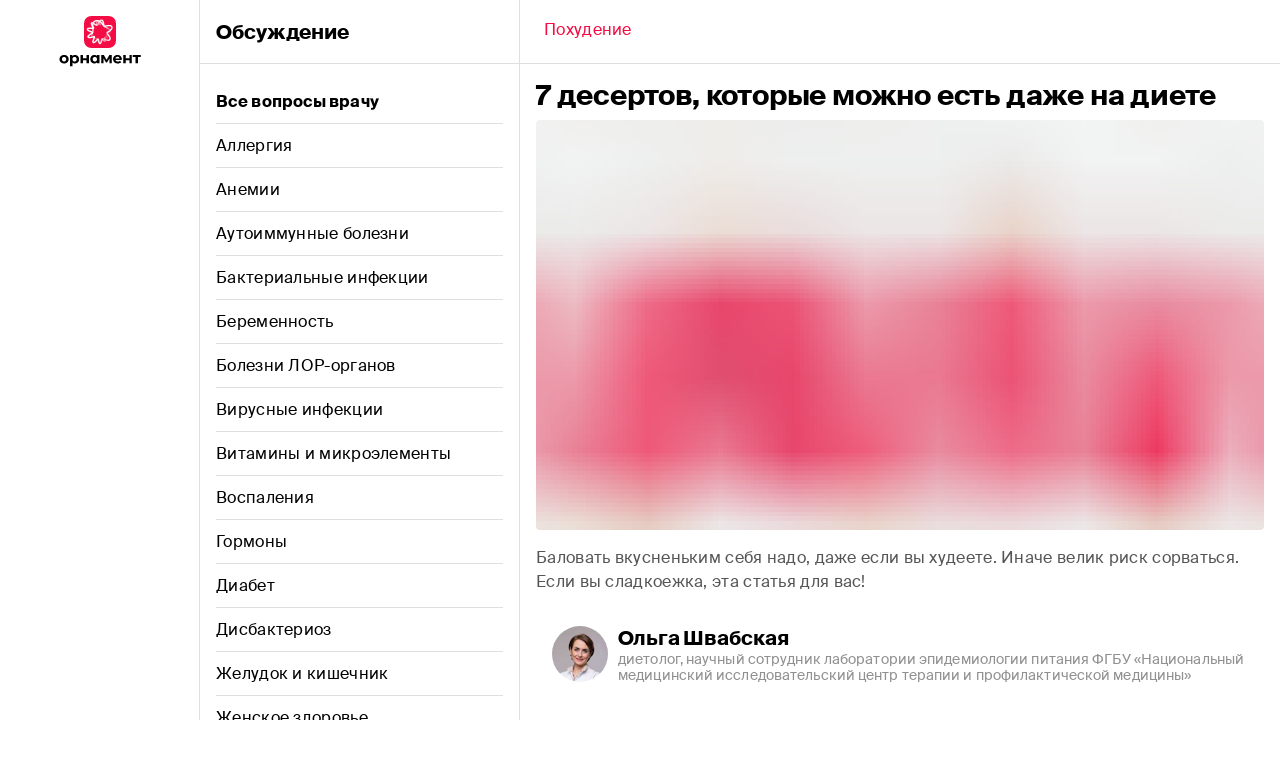

--- FILE ---
content_type: text/html; charset=utf-8
request_url: https://app.ornament.health/ru/community/139-pokhudenie/21591-7-desertov%2C-kotorie-mozhno-yest-dazhe-na-diete
body_size: 49536
content:
<!DOCTYPE html><html lang="ru" dir="ltr" class="__variable_00dd81"><head><meta charSet="utf-8"/><link rel="preload" as="font" href="/_next/static/media/12af057b62dc3e6b-s.p.woff2" crossorigin="" type="font/woff2"/><link rel="preload" as="font" href="/_next/static/media/3f54f739b88223ba-s.p.woff2" crossorigin="" type="font/woff2"/><link rel="preload" as="font" href="/_next/static/media/c42cb4950679bdba-s.p.woff2" crossorigin="" type="font/woff2"/><link rel="stylesheet" href="/_next/static/css/751f3331d796a0f4.css" data-precedence="next"/><link rel="preload" href="/_next/static/chunks/webpack-614834ec48da4926.js" as="script"/><link rel="preload" href="/_next/static/chunks/bce60fc1-fc26d86274d46a34.js" as="script"/><link rel="preload" href="/_next/static/chunks/2310-d6fb286a606fac26.js" as="script"/><link rel="preload" href="/_next/static/chunks/main-app-445a371bc9b68dac.js" as="script"/><meta name="next-size-adjust"/><title>7 десертов, которые можно есть даже на диете</title><meta name="description" content="Баловать вкусненьким себя надо, даже если вы худеете. Иначе велик риск сорваться. Если вы сладкоежка, эта статья для вас!"/><meta name="theme-color" content="#FFFFFF"/><meta name="viewport" content="width=device-width, initial-scale=1"/><meta name="name" content="7 десертов, которые можно есть даже на диете"/><meta name="description" content="7 десертов, которые можно есть даже на диете"/><meta name="og:site_name" content="Орнамент"/><meta name="twitter:image" content="https://images.ctfassets.net/03f1xfpjp1mo/qa35086hopFApisSJAhvh/85d401ab7d9be2b805bad5160c54bf32/iStock-546171452.jpg?w=1456&amp;h=784&amp;q=65&amp;fit=fill"/><meta name="twitter:url" content="https://app.ornament.health/ru/community/139-pokhudenie/21591-7-desertov%2C-kotorie-mozhno-yest-dazhe-na-diete"/><meta name="X-UA-Compatible" content="ie=edge"/><meta name="vk:image" content="https://images.ctfassets.net/03f1xfpjp1mo/qa35086hopFApisSJAhvh/85d401ab7d9be2b805bad5160c54bf32/iStock-546171452.jpg?w=1456&amp;h=784&amp;q=65&amp;fit=fill"/><meta name="og:lng" content="ru"/><meta name="og:image" content="https://images.ctfassets.net/03f1xfpjp1mo/qa35086hopFApisSJAhvh/85d401ab7d9be2b805bad5160c54bf32/iStock-546171452.jpg?w=1456&amp;h=784&amp;q=65&amp;fit=fill"/><link rel="canonical" href="https://app.ornament.health/ru/community/139-pokhudenie/21591-7-desertov%2C-kotorie-mozhno-yest-dazhe-na-diete"/><meta name="google-site-verification" content="7jgkwzeqiezVobFMAYJRt0_BZZzl0WSnMYHZkHqstQQ"/><meta property="og:title" content="7 десертов, которые можно есть даже на диете"/><meta property="og:description" content="Баловать вкусненьким себя надо, даже если вы худеете. Иначе велик риск сорваться. Если вы сладкоежка, эта статья для вас!"/><meta property="og:url" content="https://app.ornament.health/ru/community/139-pokhudenie/21591-7-desertov%2C-kotorie-mozhno-yest-dazhe-na-diete"/><meta property="og:type" content="article"/><meta name="twitter:card" content="summary_large_image"/><meta name="twitter:title" content="7 десертов, которые можно есть даже на диете"/><meta name="twitter:description" content="Баловать вкусненьким себя надо, даже если вы худеете. Иначе велик риск сорваться. Если вы сладкоежка, эта статья для вас!"/><style id="jss-server-side">.MuiTypography-root {
  margin: 0;
}
.MuiTypography-body2 {
  font-size: 16px;
  word-break: break-word;
  font-family: var(--font-suisse, 'Suisse Intl');
  font-weight: 800;
  line-height: 24px;
  letter-spacing: 0.1px;
}
.MuiTypography-body2.muted {
  color: #909090;
}
.MuiTypography-body1 {
  font-size: 16px;
  word-break: break-word;
  font-family: var(--font-suisse, 'Suisse Intl');
  font-weight: 400;
  line-height: 24px;
  letter-spacing: 0.3px;
}
.MuiTypography-body1.muted {
  color: #909090;
}
.MuiTypography-caption {
  font-size: 13.5px;
  font-family: var(--font-suisse, 'Suisse Intl');
  font-weight: 500;
  line-height: 20px;
  letter-spacing: 0.35px;
}
.MuiTypography-caption.muted {
  color: #909090;
}
.MuiTypography-button {
  font-size: 0.875rem;
  font-family: var(--font-suisse, 'Suisse Intl');
  font-weight: 500;
  line-height: 1.75;
  text-transform: uppercase;
}
.MuiTypography-h1 {
  font-size: 36px;
  font-family: var(--font-suisse, 'Suisse Intl');
  font-weight: 800;
  line-height: 48px;
  letter-spacing: -0.3px;
}
.MuiTypography-h1.muted {
  color: #909090;
}
.MuiTypography-h2 {
  font-size: 28px;
  font-family: var(--font-suisse, 'Suisse Intl');
  font-weight: 800;
  line-height: 40px;
  letter-spacing: -0.2px;
}
.MuiTypography-h2.muted {
  color: #909090;
}
.MuiTypography-h3 {
  font-size: 20px;
  font-family: var(--font-suisse, 'Suisse Intl');
  font-weight: 800;
  line-height: 28px;
  letter-spacing: -0.1px;
}
.MuiTypography-h3.muted {
  color: #909090;
}
.MuiTypography-h4 {
  font-size: 10.8px;
  font-family: var(--font-suisse, 'Suisse Intl');
  font-weight: 800;
  line-height: 12px;
  letter-spacing: 0.5px;
  text-transform: uppercase;
}
.MuiTypography-h4.muted {
  color: #909090;
}
.MuiTypography-h5 {
  font-size: 1.5rem;
  font-family: var(--font-suisse, 'Suisse Intl');
  font-weight: 400;
  line-height: 1.334;
}
.MuiTypography-h6 {
  font-size: 1.25rem;
  font-family: var(--font-suisse, 'Suisse Intl');
  font-weight: 500;
  line-height: 1.6;
}
.MuiTypography-subtitle1 {
  color: #909090;
  font-size: 13.5px;
  font-family: var(--font-suisse, 'Suisse Intl');
  font-weight: 400;
  line-height: 16px;
}
.MuiTypography-subtitle2 {
  font-size: 0.875rem;
  font-family: var(--font-suisse, 'Suisse Intl');
  font-weight: 500;
  line-height: 1.57;
}
.MuiTypography-overline {
  font-size: 10.8px;
  font-family: var(--font-suisse, 'Suisse Intl');
  font-weight: 500;
  line-height: 16px;
  letter-spacing: 0.4px;
  text-transform: uppercase;
}
.MuiTypography-overline.muted {
  color: #909090;
}
.MuiTypography-srOnly {
  width: 1px;
  height: 1px;
  overflow: hidden;
  position: absolute;
}
.MuiTypography-alignLeft {
  text-align: left;
}
.MuiTypography-alignCenter {
  text-align: center;
}
.MuiTypography-alignRight {
  text-align: right;
}
.MuiTypography-alignJustify {
  text-align: justify;
}
.MuiTypography-noWrap {
  overflow: hidden;
  white-space: nowrap;
  text-overflow: ellipsis;
}
.MuiTypography-gutterBottom {
  margin-bottom: 0.35em;
}
.MuiTypography-paragraph {
  margin-bottom: 16px;
}
.MuiTypography-colorInherit {
  color: inherit;
}
.MuiTypography-colorPrimary {
  color: #FFFFFF;
}
.MuiTypography-colorSecondary {
  color: #F2F2F2;
}
.MuiTypography-colorTextPrimary {
  color: rgba(0, 0, 0, 0.87);
}
.MuiTypography-colorTextSecondary {
  color: #A3A3A3;
}
.MuiTypography-colorError {
  color: #EA261A;
}
.MuiTypography-displayInline {
  display: inline;
}
.MuiTypography-displayBlock {
  display: block;
}
.MuiContainer-root {
  width: 100%;
  display: block;
  box-sizing: border-box;
  margin-left: auto;
  margin-right: auto;
  padding-left: 16px;
  padding-right: 16px;
}
@media (min-width:415px) {
  .MuiContainer-root {
    padding-left: 24px;
    padding-right: 24px;
  }
}
@media (min-width: 415px) {
  .MuiContainer-root {
    padding-left: 16px;
    padding-right: 16px;
  }
}
  .MuiContainer-disableGutters {
    padding-left: 0;
    padding-right: 0;
  }
@media (min-width:375px) {
  .MuiContainer-fixed {
    max-width: 375px;
  }
}
@media (min-width:415px) {
  .MuiContainer-fixed {
    max-width: 415px;
  }
}
@media (min-width:768px) {
  .MuiContainer-fixed {
    max-width: 768px;
  }
}
@media (min-width:1280px) {
  .MuiContainer-fixed {
    max-width: 1280px;
  }
}
@media (min-width:1440px) {
  .MuiContainer-fixed {
    max-width: 1440px;
  }
}
@media (min-width:375px) {
  .MuiContainer-maxWidthXs {
    max-width: 444px;
  }
}
@media (min-width:415px) {
  .MuiContainer-maxWidthSm {
    max-width: 415px;
  }
}
@media (min-width:768px) {
  .MuiContainer-maxWidthMd {
    max-width: 768px;
  }
}
@media (min-width:1280px) {
  .MuiContainer-maxWidthLg {
    max-width: 1280px;
  }
}
@media (min-width:1440px) {
  .MuiContainer-maxWidthXl {
    max-width: 1440px;
  }
}
  html {
    box-sizing: border-box;
    -webkit-font-smoothing: antialiased;
    -moz-osx-font-smoothing: grayscale;
  }
  *, *::before, *::after {
    box-sizing: inherit;
  }
  strong, b {
    font-weight: 700;
  }
  body {
    color: #000000;
    margin: 0;
    font-size: 16px;
    word-break: break-word;
    font-family: var(--font-suisse, 'Suisse Intl');
    font-weight: 800;
    line-height: 24px;
    letter-spacing: 0.1px;
    background-color: #FFFFFF;
  }
  body.muted {
    color: #909090;
  }
@media print {
  body {
    background-color: #fff;
  }
}
  body::backdrop {
    background-color: #FFFFFF;
  }
  button {
    color: inherit;
    border: none;
  }
@media print {
  .MuiDialog-root {
    position: absolute !important;
  }
}
  .MuiDialog-scrollPaper {
    display: flex;
    align-items: center;
    justify-content: center;
  }
  .MuiDialog-scrollBody {
    overflow-x: hidden;
    overflow-y: auto;
    text-align: center;
  }
  .MuiDialog-scrollBody:after {
    width: 0;
    height: 100%;
    content: "";
    display: inline-block;
    vertical-align: middle;
  }
  .MuiDialog-container {
    height: 100%;
    outline: 0;
  }
@media print {
  .MuiDialog-container {
    height: auto;
  }
}
  .MuiDialog-paper {
    margin: 32px;
    position: relative;
    overflow-y: auto;
  }
@media print {
  .MuiDialog-paper {
    box-shadow: none;
    overflow-y: visible;
  }
}
  .MuiDialog-paperScrollPaper {
    display: flex;
    max-height: calc(100% - 64px);
    flex-direction: column;
  }
  .MuiDialog-paperScrollBody {
    display: inline-block;
    text-align: left;
    vertical-align: middle;
  }
  .MuiDialog-paperWidthFalse {
    max-width: calc(100% - 64px);
  }
  .MuiDialog-paperWidthXs {
    max-width: 444px;
  }
@media (max-width:507.95px) {
  .MuiDialog-paperWidthXs.MuiDialog-paperScrollBody {
    max-width: calc(100% - 64px);
  }
}
  .MuiDialog-paperWidthSm {
    max-width: 415px;
  }
@media (max-width:478.95px) {
  .MuiDialog-paperWidthSm.MuiDialog-paperScrollBody {
    max-width: calc(100% - 64px);
  }
}
  .MuiDialog-paperWidthMd {
    max-width: 768px;
  }
@media (max-width:831.95px) {
  .MuiDialog-paperWidthMd.MuiDialog-paperScrollBody {
    max-width: calc(100% - 64px);
  }
}
  .MuiDialog-paperWidthLg {
    max-width: 1280px;
  }
@media (max-width:1343.95px) {
  .MuiDialog-paperWidthLg.MuiDialog-paperScrollBody {
    max-width: calc(100% - 64px);
  }
}
  .MuiDialog-paperWidthXl {
    max-width: 1440px;
  }
@media (max-width:1503.95px) {
  .MuiDialog-paperWidthXl.MuiDialog-paperScrollBody {
    max-width: calc(100% - 64px);
  }
}
  .MuiDialog-paperFullWidth {
    width: calc(100% - 64px);
  }
  .MuiDialog-paperFullScreen {
    width: 100%;
    height: 100%;
    margin: 0;
    max-width: 100%;
    max-height: none;
    border-radius: 0;
  }
  .MuiDialog-paperFullScreen.MuiDialog-paperScrollBody {
    margin: 0;
    max-width: 100%;
  }
  .MuiList-root {
    margin: 0;
    padding: 0;
    position: relative;
    list-style: none;
  }
  .MuiList-padding {
    padding-top: 0;
    padding-left: 16px;
    padding-right: 16px;
    padding-bottom: 16px;
  }
  .MuiList-subheader {
    padding-top: 0;
  }
  .MuiListItem-root {
    width: 100%;
    display: flex;
    position: relative;
    box-sizing: border-box;
    text-align: left;
    align-items: center;
    padding-top: 12px;
    border-bottom: 1px solid #DFDFDF;
    padding-bottom: 12px;
    justify-content: flex-start;
    text-decoration: none;
  }
  .MuiListItem-root.Mui-focusVisible {
    background-color: rgba(0, 0, 0, 0.08);
  }
  .MuiListItem-root.Mui-selected, .MuiListItem-root.Mui-selected:hover {
    background-color: rgba(0, 0, 0, 0.08);
  }
  .MuiListItem-root.Mui-disabled {
    opacity: 0.5;
  }
  .MuiListItem-root:last-child {
    border-bottom: none;
  }
  .MuiListItem-container {
    position: relative;
  }
  .MuiListItem-dense {
    padding-top: 4px;
    padding-bottom: 4px;
  }
  .MuiListItem-alignItemsFlexStart {
    align-items: flex-start;
  }
  .MuiListItem-divider {
    border-bottom: 1px solid #C9C9C9;
    background-clip: padding-box;
  }
  .MuiListItem-gutters {
    padding-left: 0;
    padding-right: 0;
  }
  .MuiListItem-button {
    transition: background-color 150ms cubic-bezier(0.4, 0, 0.2, 1) 0ms;
  }
  .MuiListItem-button:hover {
    text-decoration: none;
    background-color: rgba(0, 0, 0, 0.04);
  }
@media (hover: none) {
  .MuiListItem-button:hover {
    background-color: transparent;
  }
}
  .MuiListItem-secondaryAction {
    padding-right: 48px;
  }
@media (min-width:415px) {
  .jss1 {
    display: grid;
    grid-template-areas: 'menu content';
    grid-template-columns: 60px auto;
  }
}
@media (min-width:768px) {
  .jss1 {
    display: grid;
    grid-template-areas: 'menu content';
    grid-template-columns: 128px auto;
  }
}
@media (min-width:415px) {
  .jss1.isShare {
    display: grid;
    grid-template-areas: 'menu content';
    grid-template-columns: 0px auto !important;
  }
}
@media (min-width:1280px) {
  .jss1.isWide {
    grid-template-columns: 200px auto;
  }
}
  .jss2 {
    grid-area: content;
    margin-top: 48px;
    background-color: #fff;
  }
@media (min-width:415px) {
  .jss2 {
    margin-top: 0;
  }
}
@media (min-width:768px) {
  .jss2 {
    width: 640px;
  }
}
  .jss2.isWide {
    width: 100%;
  }
  .jss2.noTopBar {
    margin-top: 0;
  }
@media (min-width: 1024px) {
  .jss2.isShare {
    border-left: 1px solid #DFDFDF;
  }
}
  .jss3 {
    width: 100%;
    margin: 0 auto;
  }
@media (min-width:768px) {
  .jss3 {
    max-width: 768px;
  }
}
  .jss3.isWide {
    max-width: 1280px;
  }
  .jss3.isShare {
    max-width: 1024px;
  }
  .jss9 {
    width: 100%;
    margin: 0;
    display: grid;
    padding: 0;
    min-height: 100vh;
    grid-template-columns: 100vw 0;
  }
@media (min-width:415px) {
  .jss9 {
    grid-template-columns: calc(100vw - 60px) 0;
  }
}
@media (min-width:768px) {
  .jss9 {
    max-width: 1080px;
    grid-template-columns: 320px calc(100vw - 448px);
  }
}
@media (min-width:1280px) {
  .jss9 {
    grid-template-columns: 320px calc(100vw - 520px);
  }
}
  .jss10 {
    top: 0;
    height: 64px;
    display: flex;
    z-index: 100;
    position: sticky;
    align-items: center;
    border-bottom: 1px solid #DFDFDF;
    flex-direction: row;
    background-color: #FFFFFF;
  }
  .jss11 {
    left: 0;
    right: 0;
    margin: 0 auto;
    position: absolute;
    text-align: center;
  }
@media(max-width: 374px) {
  .jss11 {
    max-width: 220px;
  }
}
@media (min-width:415px) {
  .jss11 {
    position: relative;
    margin-left: 0;
  }
}
  .jss12 {
    width: 40px;
    height: 40px;
  }
@media (min-width:415px) {
  .jss12 {
    display: none;
  }
}
  .jss13 {
    z-index: 10;
    grid-row: 1/2;
    grid-column: 1/2;
  }
@media (min-width:768px) {
  .jss13 {
    top: 0;
    width: 320px;
    bottom: 0;
    overflow: auto;
    position: fixed;
    border-right: 1px solid #DFDFDF;
  }
}
  .jss13.hidden {
    overflow: hidden;
    max-height: 100vh;
  }
  .jss14 {
    width: 100%;
    z-index: 20;
    grid-row: 1/2;
    grid-column: 1/2;
  }
@media (min-width:768px) {
  .jss14 {
    grid-column: 2/3;
  }
}
@media (min-width:1280px) {
  .jss14 {
    max-width: 760px;
  }
}
  .jss14.hidden {
    grid-column: 2/3;
  }
  .jss15 {
    cursor: pointer;
    height: 44px;
    padding: 0 16px;
    border-bottom: none;
  }
  .jss15:hover {
    background-color: #F2F2F2;
  }
  .jss15.isActive {
    color: #FFFFFF;
    background-color: #F40C44;
  }
  .jss15.isActive.post {
    color: #FFFFFF;
    background-color: #F40C44;
  }
  .jss16 {
    width: 100%;
    height: 100%;
  }
  .jss17 {
    width: 100%;
    height: 100%;
    display: flex;
    align-items: center;
    border-bottom: 1px solid #DFDFDF;
  }
  .jss17.isLast, .jss17.isActive {
    border-bottom: none;
  }
  .jss18 {
    cursor: pointer;
    height: 100%;
    background-size: cover;
  }
  .jss19 {
    color: #fff;
  }
  .jss20 {
    height: 100%;
    margin: auto;
    display: none;
    z-index: 1;
    grid-row: 1/2;
    max-width: 288px;
    text-align: center;
    align-items: center;
    grid-column: 2/3;
    flex-direction: column;
    justify-content: center;
  }
@media (min-width:768px) {
  .jss20 {
    display: flex;
  }
}
  .jss21 {
    color: inherit;
    text-decoration: none;
  }
  .jss5 {
    height: 32px;
  }
@media (min-width:768px) {
  .jss5 {
    height: unset;
  }
}
  .jss6 {
    width: 32px;
    height: 32px;
  }
@media (min-width:768px) {
  .jss6 {
    display: none;
  }
}
@media (min-width:1280px) {
  .jss6.isWide {
    display: none;
  }
}
  .jss7 {
    display: none;
  }
  .jss8 {
    width: 82px;
    height: 52px;
    display: none;
  }
@media (min-width:768px) {
  .jss8 {
    display: block;
  }
}
  .jss22 {
    color: inherit;
    font-style: normal;
    font-family: var(--font-suisse, 'Suisse Intl');
    font-weight: 500;
  }
  .jss22.normal {
    font-size: 16px;
    font-weight: normal;
    line-height: 20px;
    letter-spacing: 0.3px;
  }
  .jss22.small {
    font-size: 13.5px;
    line-height: 16px;
    letter-spacing: 0.35px;
  }
  .jss22.micro {
    font-size: 10.8px;
    line-height: 12px;
    letter-spacing: 0.4px;
  }
  .jss22.bold {
    font-weight: 800;
  }
  .jss22.muted {
    color: #909090;
  }
  .jss22.normal.bold {
    letter-spacing: 0.1px;
  }
  .jss38 {
    color: #FFFFFF;
    font-weight: 800;
    border-color: #F40C44;
    background-color: #F40C44;
  }
  .jss38:hover {
    background-color: #BF0D55;
  }
  .jss38:disabled {
    border-color: #F2F2F2;
    background-color: #F2F2F2;
  }
  .jss38:hover path {
    fill: #BF0D55;
  }
  .jss39 {
    color: #F40C44;
    background-color: #FFFFFF;
  }
  .jss39:hover {
    color: #BF0D55;
  }
  .jss39:disabled {
    background-color: #FFFFFF;
  }
  .jss39:hover path {
    fill: #BF0D55;
  }
  .jss40 {
    color: #F40C44;
    background-color: #F2F2F2;
  }
  .jss40:hover {
    color: #BF0D55;
  }
  .jss40:disabled {
    background-color: #F2F2F2;
  }
  .jss40:hover path {
    fill: #EBEBEB;
  }
  .jss41 {
    color: #8D8D8D;
    background-color: transparent;
  }
  .jss41:hover {
    color: #505050;
  }
  .jss41:hover path {
    fill: #505050;
  }
  .jss42 {
    cursor: pointer;
    display: flex;
    outline: none;
    padding: 14px 16px;
    transition: all linear 0.25s;
    border-radius: 12px;
    justify-content: center;
    -webkit-tap-highlight-color: transparent;
  }
  .jss42:disabled {
    color: #B4B4B4;
    cursor: not-allowed;
  }
  .jss4 {
    top: 0;
    width: 100vw;
    height: 48px;
    display: flex;
    padding: 0 16px;
    z-index: 1100;
    position: fixed;
    min-height: 100vh;
    align-items: center;
    border-bottom: 1px solid #DFDFDF;
    background-color: #FFFFFF;
  }
@media (min-width:415px) {
  .jss4 {
    width: 60px;
    height: 100vh;
    display: grid !important;
    padding: 16px 14px;
    row-gap: 16px;
    border-right: 1px solid #DFDFDF;
    border-bottom: none;
    flex-direction: column;
    justify-content: center;
    grid-template-rows: 32px 32px;
  }
}
@media (min-width:768px) {
  .jss4 {
    width: 128px;
    padding: 16px 24px;
    grid-template-rows: 52px 52px;
  }
}
  .jss4.noTopBar {
    display: none;
  }
@media (min-width:1280px) {
  .jss4.isWide {
    width: 200px;
  }
}
@media (min-width:415px) {
  .jss4.noTopBar {
    display: flex;
  }
}
  .jss43 {
    padding: 16px 16px 0;
    position: relative;
  }
  .jss44 {
    line-height: 32px;
    margin-bottom: 8px;
  }
  .jss45 {
    color: #555555;
    font-size: 14px;
    margin-bottom: 16px;
  }
@media (min-width:768px) {
  .jss45 {
    font-size: 16px;
  }
}
  .jss46 {
    width: 100%;
    height: 88px;
    display: flex;
    padding: 16px;
    align-items: center;
    margin-bottom: 24px;
    flex-direction: row;
  }
  .jss47 {
    max-width: 56px;
    min-width: 56px;
    max-height: 56px;
    min-height: 56px;
    margin-right: 10px;
    border-radius: 50%;
    background-size: cover;
    background-color: gray;
  }
  .jss48 {
    font-weight: bold;
    line-height: 20px;
  }
  .jss49 {
    color: #909090;
    font-size: 13.5px;
    line-height: 16px;
  }
  .jss50 {
    width: 100%;
    padding: 16px 0;
  }
  .jss51 {
    color: #505050;
    font-size: 13.5px;
    line-height: 16px;
  }
  .jss52 {
    color: #505050;
    font-size: 16px;
    word-break: break-word;
    font-weight: 400;
    line-height: 24px;
    letter-spacing: 0.3px;
  }
  .jss52.muted {
    color: #909090;
  }
  .jss52 h1, .jss52 h2, .jss52 h3, .jss52 h4, .jss52 h5, .jss52 h6 {
    color: #000000;
    margin-bottom: 8px;
  }
  .jss52 strong {
    color: #000000;
  }
  .jss52 h1, .jss52 h2 {
    margin-top: 24px;
  }
  .jss52 h3, .jss52 h4, .jss52 h5, .jss52 h6 {
    margin: 0, 0, 8px;
  }
  .jss52 h1 {
    font-size: 36px;
    font-weight: 800;
    line-height: 48px;
    letter-spacing: -0.3px;
  }
  .jss52 h2 {
    font-size: 20px;
    font-weight: 800;
    line-height: 28px;
    letter-spacing: -0.1px;
  }
  .jss52 h3 {
    font-size: 10.8px;
    font-weight: 800;
    line-height: 12px;
    letter-spacing: 0.5px;
    text-transform: uppercase;
  }
  .jss52 p {
    margin: 0 0 8px 0 !important;
    font-size: 14px;
    word-break: break-word;
    font-weight: 400;
    line-height: 24px;
    letter-spacing: 0.3px;
  }
  .jss52 ol {
    padding-left: 0;
    counter-reset: section;
    list-style-type: none;
    list-style-position: inside;
  }
  .jss52 blockquote {
    color: #000000;
    margin: 16px 0;
    padding: 16px;
    border-radius: 12px;
    background-color: #FBF1EB;
  }
  .jss52 blockquote p {
    margin: 0 !important;
    line-height: 24px;
  }
  .jss52 blockquote p:before {
    content: "👉";
    padding-right: 8px;
  }
  .jss52 ol ol, .jss52 ol ul {
    padding-left: 1em;
  }
  .jss52 ol ol > li::before {
    content: counters(section, ".") " ";
    counter-increment: section;
  }
  .jss52 p.muted {
    color: #909090;
  }
@media (min-width:768px) {
  .jss52 p {
    font-size: 16px;
    line-height: 28px;
  }
}
  .jss52 h3.muted {
    color: #909090;
  }
  .jss52 h2.muted {
    color: #909090;
  }
  .jss52 h1.muted {
    color: #909090;
  }
  .jss53 {
    color: #8D8D8D;
    display: flex;
    align-items: center;
    flex-direction: row;
    justify-content: flex-end;
  }
  .jss54 {
    cursor: pointer;
    display: flex;
    padding: 16px;
    align-items: center;
    flex-direction: row;
  }
  .jss55 {
    width: 100%;
    position: relative;
    padding-top: 56.25%;
  }
  .jss55 > div {
    top: 0;
    left: 0;
    right: 0;
    bottom: 0;
    position: absolute;
    border-radius: 4px;
    background-size: cover;
    background-repeat: no-repeat;
  }
@keyframes jss56 {
  from {
    opacity: 0;
  }
  to {
    opacity: 1;
  }
}
  .jss57 {
    top: 0;
    left: 0;
    right: 0;
    bottom: 0;
    position: absolute;
    animation: 0.5s linear jss56;
    transition: all 1s;
  }
  .jss23 {
    background-color: #FFFFFF;
  }
  .jss24 {
    top: 0;
    height: 64px;
    display: flex !important;
    padding: 0 16px;
    z-index: 100;
    position: sticky;
    background: #FFFFFF;
    align-items: center;
    border-bottom: 1px solid #DFDFDF;
  }
  .jss25 {
    height: 40px;
    padding: 8px;
  }
  .jss25 path {
    stroke: #F40C44;
  }
  .jss25:disabled path {
    stroke: #B4B4B4 !important;
  }
  .jss25:hover path {
    fill: none;
    stroke: #BF0D55;
  }
  .jss26 > .MuiDialog-container {
    align-items: flex-end;
  }
  .jss26.desktop > .MuiDialog-container {
    align-items: center;
  }
@media (min-width:768px) {
  .jss26 > .MuiDialog-container {
    align-items: center;
  }
}
  .jss27 {
    margin: 0;
    padding: 0;
    min-width: 100vw;
    border-radius: 12px 12px 0 0;
    background-color: #FBF1EB;
  }
@media (min-width:415px) {
  .jss27 {
    max-width: 500px;
    min-width: unset;
  }
}
@media (min-width:768px) {
  .jss27 {
    margin: 32px;
    border-radius: 12px;
  }
}
  .jss27.desktop {
    min-width: unset;
    border-radius: 12px;
  }
  .jss28 {
    width: 180px;
    height: 255px;
    grid-area: image;
    align-self: flex-end;
  }
@media (min-width:768px) {
  .jss28 {
    height: auto;
    margin-right: 16px;
  }
}
  .jss28.desktop {
    margin-right: 32px;
  }
  .jss29 {
    top: 16px;
    right: 16px;
    display: none;
    position: absolute;
    background-color: #FBF1EB;
  }
@media (min-width:768px) {
  .jss29 {
    display: block;
  }
}
  .jss30 {
    padding: 28px 32px 32px !important;
  }
@media (min-width:768px) {
  .jss30 {
    padding: 32px 32px 0 !important;
  }
}
  .jss30.desktop {
    padding: 32px 32px 28px !important;
    max-width: 440px;
  }
  .jss31 {
    display: grid;
    text-align: center;
    justify-items: center;
    grid-template-areas: 'text'
'image'
'button';
  }
@media (min-width:768px) {
  .jss31 {
    text-align: start;
    grid-template-areas: 'image text'
'image button';
  }
}
  .jss31.desktop {
    display: flex;
    text-align: start;
    align-items: center;
    flex-direction: column;
  }
  .jss31.postList {
    grid-template-areas: 'title'
'text'
'image'
'button';
  }
@media (min-width:768px) {
  .jss31.postList {
    grid-template-areas: 'image title'
'image text'
'image button';
  }
}
  .jss32 {
    width: 100%;
    display: flex;
    align-items: flex-end;
    margin-bottom: 16px;
    flex-direction: row;
  }
  .jss33 {
    display: flex;
    align-items: center;
    flex-direction: column;
  }
  .jss34 {
    width: 100%;
    height: fit-content;
    grid-area: button;
    margin-top: 20px;
  }
  .jss34 button {
    width: 100%;
  }
@media (min-width:768px) {
  .jss34 {
    width: fit-content;
    margin-top: 0;
    justify-self: start;
  }
}
  .jss35 {
    grid-area: text;
    max-width: 250px;
    margin-bottom: 16px;
  }
@media (min-width:768px) {
  .jss35 {
    height: fit-content;
    max-width: unset;
    margin-top: auto;
  }
}
  .jss35.desktop {
    max-width: unset;
  }
@media (min-width:768px) {
  .jss35.postList {
    margin: 0;
  }
}
  .jss36 {
    grid-area: title;
    max-width: 250px;
    align-self: start;
    margin-bottom: 16px;
  }
@media (min-width:768px) {
  .jss36 {
    max-width: unset;
    align-self: end;
  }
}
  .jss36.desktop {
    max-width: unset;
  }
  .jss61 {
    display: flex;
    max-width: 144px;
    min-width: 144px;
    max-height: 144px;
    min-height: 144px;
    align-items: center;
    background-size: contain;
    justify-content: center;
    background-image: url(/static/img/qr-border.svg);
    background-repeat: no-repeat;
  }
  .jss62 {
    width: 112px;
    height: 112px;
    padding: 4px;
    background-color: #fff;
  }
  .jss58 {
    width: 100%;
    display: flex;
    padding: 24px 16px 0;
    overflow: hidden;
    position: relative;
    align-items: center;
    margin-bottom: 16px;
    background-color: #FBF1EB;
  }
  .jss58.desktop {
    padding: 16px;
  }
  .jss59 {
    max-width: 343px;
  }
@media (min-width:415px) {
  .jss59.mobile {
    margin-left: 129px;
  }
}
@media (min-width:768px) {
  .jss59.mobile {
    margin-left: 0;
  }
}
@media (min-width: 860px) {
  .jss59.mobile {
    margin-left: 129px;
  }
}
  .jss60 {
    top: 16px;
    width: 104px;
    bottom: 0;
    display: none;
    position: absolute;
    align-self: flex-end;
    margin-right: 16px;
  }
@media (min-width:415px) {
  .jss60 {
    display: block;
  }
}
@media (min-width:768px) {
  .jss60 {
    display: none;
  }
}
@media (min-width: 860px) {
  .jss60 {
    display: block;
  }
}</style><script src="/_next/static/chunks/polyfills-78c92fac7aa8fdd8.js" noModule=""></script></head><body><noscript><iframe src="https://www.googletagmanager.com/ns.html?id=GTM-K9BMD5QJ" height="0" width="0" style="display:none;visibility:hidden"></iframe></noscript><div><div class="jss3 isWide"><div class="jss1 isWide"><div id="app-menu" class="jss4 noTopBar isWide"><div class="jss5"><svg width="32" height="32" viewBox="0 0 32 32" fill="none" xmlns="http://www.w3.org/2000/svg" class="jss6 isWide"><path d="M-7.62939e-06 11.7895C-7.62939e-06 7.66277 -7.62939e-06 5.59942 0.803102 4.02323C1.50954 2.63677 2.63676 1.50955 4.02322 0.80311C5.59941 0 7.66276 0 11.7895 0H20.2105C24.3372 0 26.4006 0 27.9768 0.80311C29.3632 1.50955 30.4904 2.63677 31.1969 4.02323C32 5.59942 32 7.66277 32 11.7895V20.2105C32 24.3372 32 26.4006 31.1969 27.9768C30.4904 29.3632 29.3632 30.4905 27.9768 31.1969C26.4006 32 24.3372 32 20.2105 32H11.7895C7.66276 32 5.59941 32 4.02322 31.1969C2.63676 30.4905 1.50954 29.3632 0.803102 27.9768C-7.62939e-06 26.4006 -7.62939e-06 24.3372 -7.62939e-06 20.2105V11.7895Z" fill="#F40C44"></path><path fill-rule="evenodd" clip-rule="evenodd" d="M15.6307 4.1796C16.1299 3.68661 16.765 3.34102 17.5482 3.41533C18.4126 3.49734 19.0082 4.06997 19.3957 4.7032C19.7828 5.33572 20.0262 6.12326 20.1767 6.8714C20.2733 7.35167 20.3283 7.84775 20.3737 8.25643C20.3938 8.43803 20.412 8.60238 20.4312 8.74041C20.4964 9.21132 20.5726 9.39743 20.6287 9.47228C20.6518 9.47601 20.6937 9.48026 20.7612 9.47916C20.9466 9.47614 21.2027 9.43615 21.5595 9.36365C21.6888 9.33738 21.8285 9.30736 21.9772 9.2754C22.6066 9.14011 23.3972 8.97018 24.2411 8.90419C26.1809 8.75252 27.9201 9.16928 28.5179 10.7041C28.8385 11.5272 28.6638 12.3507 28.2892 13.0592C27.9184 13.7605 27.3234 14.4109 26.671 14.9726C26.1759 15.3989 25.5874 15.788 25.0878 16.1183C24.9255 16.2255 24.7726 16.3266 24.6354 16.4207C24.3366 16.6257 24.112 16.7958 23.9607 16.9449C23.8884 17.0162 23.8503 17.0659 23.8308 17.0952C23.8429 17.1243 23.8647 17.1712 23.904 17.2386C24.0058 17.4133 24.1664 17.6313 24.3827 17.9055C24.465 18.0099 24.5546 18.1213 24.649 18.2386C25.0262 18.7074 25.4795 19.2709 25.8483 19.8596C26.2724 20.5363 26.6126 21.295 26.7392 22.0248C26.8649 22.7484 26.7952 23.5604 26.2285 24.1713C25.6215 24.8254 24.768 25.0181 23.9565 24.996C23.142 24.9739 22.2719 24.7364 21.4798 24.4129C21.0365 24.2319 20.5759 23.9973 20.1909 23.8011C19.9969 23.7023 19.8221 23.6133 19.6783 23.5458C19.4343 23.4312 19.2532 23.3621 19.1158 23.3311C19.0418 23.3144 18.9997 23.3133 18.9798 23.3143C18.9694 23.3248 18.9521 23.3441 18.9285 23.3769C18.8678 23.4617 18.7979 23.5911 18.7162 23.7779C18.6355 23.9623 18.5558 24.1728 18.4657 24.4133L18.451 24.4526C18.3671 24.6766 18.2751 24.9224 18.1736 25.1652C17.9631 25.6689 17.6818 26.2385 17.2569 26.6731C16.8046 27.1356 16.1936 27.4389 15.4058 27.3826C14.7054 27.3325 14.2147 26.8909 13.8862 26.4384C13.5578 25.9861 13.3167 25.4235 13.1276 24.9162C13.0312 24.6577 12.9434 24.3994 12.8634 24.1638L12.8596 24.1528C12.7797 23.9172 12.7089 23.7088 12.6402 23.5265C12.5822 23.3728 12.5329 23.2575 12.4908 23.1749C12.4708 23.1775 12.4474 23.1811 12.4205 23.1858C12.3026 23.2065 12.1996 23.2311 12.0751 23.2608C11.9754 23.2846 11.8619 23.3117 11.7161 23.3427C11.188 23.4548 10.3418 23.591 9.60939 23.0904C8.76599 22.5139 8.77413 21.5283 8.83254 20.9457C8.85524 20.7194 8.89466 20.4821 8.92589 20.2941C8.93705 20.2269 8.94716 20.1661 8.95509 20.1142C8.9694 20.0207 8.97767 19.953 8.98117 19.9037C8.97411 19.8955 8.96528 19.8857 8.95431 19.8741C8.91083 19.8282 8.87801 19.7976 8.83384 19.7564C8.79537 19.7205 8.74828 19.6766 8.67803 19.6076C8.42118 19.3551 8.11065 18.9958 7.92445 18.4056C7.758 17.8781 7.82357 17.4489 7.89673 17.1229C7.91416 17.0452 7.92976 16.9792 7.94334 16.9218C7.99072 16.7214 8.01353 16.6249 8.00402 16.4968C8.00379 16.496 8.00077 16.4768 7.98546 16.4343C7.96736 16.3841 7.93889 16.3196 7.89701 16.2364C7.84286 16.1288 7.79204 16.0373 7.7339 15.9328C7.68625 15.847 7.63368 15.7525 7.57035 15.6329C7.45 15.4058 7.31677 15.1322 7.23248 14.8413C7.14766 14.5486 7.0991 14.194 7.1962 13.8232C7.40585 13.0227 7.9671 12.7113 8.34778 12.5169L8.37168 12.5047C8.70161 12.3362 8.85585 12.2575 8.96562 12.0964C8.95978 12.0339 8.9424 11.9393 8.90758 11.8031C8.87085 11.6595 8.82217 11.4974 8.76495 11.3099C8.7592 11.291 8.75336 11.2719 8.74746 11.2526C8.69624 11.085 8.64 10.9009 8.58793 10.714C8.47383 10.3045 8.36199 9.82214 8.35906 9.35409C8.35609 8.88059 8.46512 8.33568 8.88418 7.90752C9.33724 7.44463 9.89522 7.33108 10.4076 7.37843C10.8868 7.42271 11.3616 7.60894 11.7518 7.78101C11.9206 7.85548 12.0699 7.92513 12.2081 7.98966C12.429 8.09272 12.6219 8.18271 12.8217 8.25836C13.1074 8.3665 13.2205 8.365 13.2405 8.36473C13.2442 8.36468 13.2447 8.36467 13.2426 8.36539C13.3623 8.32466 13.4723 8.24021 13.6469 7.80167C13.688 7.69841 13.7335 7.57082 13.7851 7.4261C13.9245 7.03508 14.1084 6.51901 14.3714 6.0199C14.7405 5.31959 15.1471 4.65731 15.6307 4.1796ZM8.96741 12.1457C8.96732 12.1457 8.96736 12.1435 8.96781 12.1395C8.96773 12.1438 8.96751 12.1458 8.96741 12.1457ZM8.98267 19.8447C8.98271 19.8447 8.98286 19.8461 8.98297 19.8492C8.98268 19.8463 8.98262 19.8448 8.98267 19.8447ZM12.4264 23.067C12.4264 23.0669 12.4279 23.0685 12.4307 23.0723C12.4278 23.0691 12.4264 23.0672 12.4264 23.067ZM16.615 5.17618C16.2908 5.49638 15.9653 5.99975 15.6106 6.67293C15.3961 7.07998 15.2719 7.43011 15.1451 7.78744C15.0836 7.96078 15.0215 8.13581 14.9483 8.31986C14.7463 8.82704 14.4344 9.43943 13.6938 9.69143C13.1959 9.86087 12.6751 9.70057 12.3258 9.56835C12.0833 9.47656 11.8012 9.34554 11.5434 9.22582C11.4159 9.16662 11.2944 9.11018 11.1865 9.06261C10.8121 8.89749 10.5153 8.79505 10.2787 8.77319C10.0753 8.7544 9.97334 8.79724 9.88521 8.88728C9.82054 8.95336 9.75805 9.07631 9.75974 9.34532C9.76146 9.61981 9.83043 9.95468 9.93725 10.3381C9.98437 10.5072 10.0354 10.6743 10.0873 10.8441C10.0931 10.863 10.0989 10.882 10.1047 10.9011C10.161 11.0855 10.2188 11.2769 10.2646 11.4561C10.3096 11.6319 10.3509 11.8253 10.364 12.012C10.3762 12.1844 10.3728 12.4479 10.2373 12.6976C9.90771 13.305 9.38277 13.5661 9.06612 13.7236C9.03721 13.7379 9.01004 13.7514 8.98492 13.7643C8.67509 13.9225 8.60009 13.9915 8.55121 14.1781C8.5399 14.2213 8.5349 14.3033 8.57784 14.4515C8.62131 14.6015 8.70005 14.7732 8.80812 14.9773C8.84196 15.0411 8.88613 15.1213 8.93308 15.2064C9.00795 15.3422 9.0899 15.4908 9.1483 15.6069C9.24825 15.8056 9.37747 16.0884 9.40044 16.3873C9.42894 16.7581 9.34242 17.1077 9.28848 17.3256C9.27881 17.3647 9.27018 17.3996 9.26346 17.4295C9.21377 17.651 9.20126 17.7972 9.26025 17.9842C9.35221 18.2756 9.49367 18.4452 9.65984 18.6085C9.67922 18.6276 9.70879 18.6556 9.74301 18.688C9.81579 18.7569 9.90959 18.8458 9.97103 18.9106C10.0848 19.0306 10.2256 19.2012 10.3136 19.4335C10.3858 19.6243 10.387 19.8149 10.3823 19.9333C10.377 20.0652 10.3585 20.2034 10.3397 20.3261C10.3266 20.4117 10.3131 20.4928 10.2999 20.5719C10.2713 20.7441 10.2442 20.9069 10.2263 21.0855C10.1708 21.6386 10.2665 21.8429 10.3998 21.934C10.6025 22.0725 10.9048 22.083 11.425 21.9725C11.4962 21.9574 11.5855 21.9365 11.6812 21.9142C11.8492 21.8749 12.0367 21.8311 12.1784 21.8062C12.3971 21.7678 12.7824 21.713 13.1339 21.8786C13.4233 22.015 13.591 22.2737 13.6797 22.4291C13.7832 22.6105 13.8723 22.8242 13.9508 23.0322C14.0279 23.2368 14.1053 23.4648 14.1819 23.6904L14.1897 23.7136C14.2704 23.9512 14.3519 24.1907 14.44 24.4269C14.6198 24.909 14.8078 25.3236 15.0197 25.6156C15.2316 25.9075 15.3925 25.9774 15.5057 25.9855C15.8289 26.0086 16.0509 25.9029 16.2553 25.6938C16.4871 25.4568 16.686 25.0922 16.8812 24.6252C16.9722 24.4073 17.0559 24.184 17.1419 23.9545L17.1541 23.9218C17.2421 23.6869 17.3346 23.4411 17.4329 23.2165C17.5301 22.9943 17.6459 22.7621 17.7902 22.5608C17.9327 22.362 18.1385 22.1432 18.4338 22.0205C18.7821 21.8758 19.1339 21.8993 19.4239 21.9647C19.7126 22.0298 20.004 22.1512 20.2736 22.2779C20.502 22.3851 20.7142 22.4939 20.9254 22.6023C21.2675 22.7777 21.6071 22.9519 22.0093 23.1161C22.7085 23.4016 23.4058 23.5798 23.9946 23.5958C24.5866 23.6119 24.9727 23.4653 25.2017 23.2185C25.3521 23.0564 25.4461 22.765 25.3592 22.2644C25.2733 21.7698 25.0248 21.1833 24.6614 20.6033C24.3411 20.092 23.9564 19.6133 23.5841 19.15C23.4822 19.0233 23.3813 18.8977 23.2829 18.773C23.0645 18.4961 22.8494 18.211 22.6936 17.9436C22.5549 17.7054 22.3751 17.3393 22.4241 16.94C22.4771 16.5081 22.7453 16.1761 22.9775 15.9472C23.2226 15.7057 23.5343 15.4774 23.8431 15.2656C24.0208 15.1437 24.2003 15.025 24.3791 14.9067C24.8599 14.5887 25.3355 14.2741 25.757 13.9111C26.3389 13.4102 26.7929 12.8924 27.0509 12.4044C27.3052 11.9235 27.339 11.5366 27.2127 11.2124C26.9862 10.6309 26.2075 10.1554 24.3503 10.3006C23.6096 10.3586 22.934 10.5033 22.3094 10.6371C22.1491 10.6715 21.9922 10.7051 21.8384 10.7363C21.4803 10.8091 21.1116 10.8743 20.7841 10.8797C20.4702 10.8848 20.0449 10.8394 19.7114 10.5365C19.2342 10.1032 19.1134 9.43568 19.0437 8.93254C19.0147 8.72299 18.9926 8.52117 18.9705 8.31935C18.9296 7.94516 18.8886 7.57098 18.8035 7.14759C18.6686 6.477 18.467 5.86911 18.201 5.43436C17.9354 5.00033 17.6697 4.83386 17.4159 4.80978C17.1723 4.78666 16.9238 4.87126 16.615 5.17618Z" fill="url(#paint0_linear)"></path><path fill-rule="evenodd" clip-rule="evenodd" d="M13.7377 5.59238C13.7377 5.59168 13.7417 5.59275 13.7498 5.5977C13.7418 5.59555 13.7378 5.59308 13.7377 5.59238ZM13.7928 5.63177C13.8243 5.66092 13.8697 5.71012 13.9296 5.79152C14.1217 6.05223 14.3146 6.45254 14.5216 6.93405C14.5734 7.05442 14.6266 7.18145 14.6808 7.31059C14.8268 7.65887 14.9792 8.02249 15.1263 8.31219C15.2283 8.51316 15.3507 8.7266 15.4974 8.89992C15.6277 9.05389 15.8883 9.30927 16.2831 9.32808C16.6008 9.34321 16.8545 9.20999 17.0249 9.08091C17.1942 8.95272 17.3334 8.79026 17.4445 8.64159C17.6382 8.38251 17.8267 8.05271 17.9902 7.76693C18.0115 7.72955 18.0325 7.69292 18.053 7.6573C18.1631 7.46572 18.2619 7.29862 18.3535 7.15918C18.3548 7.31833 18.3491 7.50276 18.3406 7.71259C18.3393 7.74312 18.338 7.77428 18.3367 7.80596C18.3224 8.14866 18.3055 8.55306 18.3396 8.89512C18.3584 9.08437 18.3966 9.30445 18.4864 9.50947C18.5794 9.72176 18.75 9.96484 19.0516 10.0989C19.4715 10.2856 19.8751 10.2092 20.1672 10.0987C20.4321 9.99837 20.6808 9.84074 20.864 9.72196C20.8039 9.91266 20.7292 10.1571 20.6947 10.3902C20.6557 10.6527 20.6378 11.078 20.9186 11.443C21.2715 11.902 21.7457 11.9893 22.0565 12.0074C22.0122 12.1047 21.9635 12.2215 21.9284 12.3414C21.87 12.5414 21.8236 12.8308 21.9353 13.142C22.0334 13.4155 22.2113 13.5922 22.3762 13.7063C22.4976 13.7902 22.6391 13.8557 22.7125 13.8897C22.7234 13.8947 22.7327 13.899 22.7403 13.9026C22.7532 13.9087 22.7646 13.9143 22.7745 13.9192C22.7702 13.9264 22.7656 13.9339 22.7607 13.9419C22.6619 14.1036 22.4605 14.4331 22.498 14.9211C22.5404 15.4718 22.9326 15.8382 23.1054 15.9995C23.1161 16.0095 23.1259 16.0187 23.1348 16.0271C23.1527 16.0441 23.1689 16.0595 23.1837 16.0737C23.1769 16.0779 23.1697 16.0824 23.1621 16.0872C23.0754 16.1416 22.9389 16.2273 22.8284 16.3189C22.6984 16.4268 22.4717 16.6464 22.4203 16.9979C22.358 17.4239 22.5971 17.7367 22.716 17.874C22.8006 17.9717 22.9052 18.0692 22.9949 18.1493C22.8657 18.167 22.7146 18.1935 22.5736 18.2386C22.3383 18.314 22.0008 18.4817 21.8288 18.8727C21.7107 19.1412 21.7453 19.3997 21.7901 19.5671C21.8359 19.7381 21.914 19.8956 21.9857 20.0226C22.095 20.2158 22.2463 20.4327 22.3762 20.6189C22.4115 20.6695 22.4453 20.7179 22.4762 20.7629C22.5213 20.8286 22.5619 20.8894 22.5981 20.9455C22.5569 20.9291 22.5126 20.9111 22.4647 20.8915C22.4512 20.8859 22.4373 20.8802 22.4231 20.8744C22.209 20.7864 21.921 20.668 21.6394 20.6095C21.3343 20.5462 20.8908 20.521 20.4929 20.8085C20.1917 21.0261 20.1087 21.3494 20.0849 21.5521C20.06 21.7641 20.0819 21.9837 20.1126 22.1722C20.1742 22.5504 20.3057 22.9927 20.4173 23.3676L20.4185 23.3718C20.529 23.7432 20.5981 24.1006 20.602 24.3707C20.6022 24.3846 20.6022 24.3979 20.6021 24.4104C20.3991 24.2664 20.156 24.0328 19.8759 23.7414C19.8011 23.6636 19.7225 23.5803 19.6422 23.4952C19.4274 23.2677 19.2003 23.0271 19.0003 22.8424C18.8609 22.7136 18.6986 22.5771 18.5273 22.4775C18.3821 22.3931 18.0755 22.2422 17.7171 22.3414C17.2892 22.46 17.1172 22.8438 17.0566 22.9948C16.9763 23.1948 16.9239 23.4309 16.8836 23.6479C16.8479 23.8401 16.8151 24.0558 16.7824 24.2704C16.777 24.3057 16.7717 24.3409 16.7663 24.376C16.7273 24.6309 16.6864 24.8889 16.636 25.1432C16.5249 25.7035 16.3779 26.2195 16.2072 26.5786C16.1482 26.7027 16.0948 26.7899 16.0516 26.8479C16.013 26.8024 15.9591 26.7253 15.8931 26.5965C15.7221 26.263 15.5762 25.7781 15.4537 25.2304C15.3946 24.966 15.3433 24.6984 15.2925 24.433L15.2891 24.4152C15.2382 24.1497 15.1864 23.8807 15.13 23.6427C15.0753 23.4121 15.006 23.1649 14.9073 22.9579C14.8286 22.7928 14.6256 22.4226 14.1874 22.3309C13.9674 22.2848 13.7752 22.3323 13.6444 22.3843C13.5133 22.4364 13.4009 22.5097 13.3121 22.5766C13.1359 22.7092 12.9597 22.8879 12.7976 23.0649C12.6315 23.2461 12.4515 23.4576 12.2692 23.6717L12.2657 23.6757C12.08 23.8938 11.8877 24.1196 11.686 24.3444C11.2058 24.8793 10.7108 25.3739 10.2741 25.6818C10.0549 25.8364 9.88882 25.9161 9.7771 25.946C9.74883 25.9535 9.72876 25.9568 9.71527 25.9581C9.70713 25.9394 9.69644 25.9054 9.68805 25.8476C9.66458 25.6858 9.67817 25.4379 9.74724 25.1016C9.88423 24.4346 10.1939 23.6255 10.5071 22.884C10.5668 22.7426 10.6355 22.5888 10.7044 22.4345C10.821 22.1733 10.9383 21.9106 11.0141 21.704C11.0785 21.5284 11.1436 21.3186 11.1604 21.1064C11.1775 20.8908 11.1509 20.5757 10.9156 20.3098C10.6557 20.0163 10.3099 19.9469 10.0546 19.9407C9.80432 19.9347 9.5407 19.9857 9.30472 20.0434C9.07058 20.1007 8.80906 20.1791 8.54476 20.2583L8.51488 20.2672C8.23386 20.3514 7.93785 20.4398 7.62137 20.5217C6.90343 20.7077 6.13221 20.8553 5.51383 20.8682C5.20289 20.8747 4.97401 20.8456 4.82435 20.7972C4.74008 20.7698 4.70399 20.7447 4.69064 20.7325C4.6916 20.7214 4.69545 20.701 4.70735 20.6679C4.74314 20.5683 4.83243 20.4183 5.00624 20.2228C5.35239 19.8335 5.90446 19.406 6.51973 19.0039C6.81347 18.812 7.11263 18.63 7.40386 18.4533L7.43752 18.4329C7.71253 18.2661 7.98502 18.1008 8.2209 17.945C8.45991 17.787 8.70187 17.6129 8.88424 17.4291C9.02809 17.2841 9.33459 16.9388 9.25568 16.4651C9.18482 16.0398 8.84721 15.796 8.67575 15.6857C8.4641 15.5495 8.20106 15.4313 7.94265 15.3259C7.7208 15.2355 7.47058 15.1422 7.21713 15.0477C7.16943 15.0299 7.12162 15.012 7.07387 14.9942C6.76661 14.8793 6.45136 14.7593 6.14017 14.6274C5.49112 14.3523 4.88557 14.0377 4.47022 13.726C4.26136 13.5692 4.13341 13.4373 4.06731 13.3398C4.06062 13.33 4.05498 13.3211 4.05021 13.3132C4.12918 13.2606 4.27307 13.1962 4.5 13.1387C4.96064 13.0218 5.59737 12.9731 6.27185 12.9829C6.73891 12.9896 7.17385 13.0192 7.59331 13.0478C7.85135 13.0653 8.10353 13.0825 8.35373 13.0937C8.65481 13.1072 8.96122 13.1115 9.21969 13.0794C9.34924 13.0633 9.49988 13.0343 9.64506 12.9747C9.78844 12.9158 9.98299 12.8035 10.116 12.5872C10.3449 12.2153 10.2376 11.8085 10.1778 11.6224C10.1024 11.3877 9.97607 11.138 9.84377 10.9031C9.67338 10.6005 9.44587 10.2431 9.21945 9.88751C9.10013 9.7001 8.98111 9.51316 8.87091 9.33495C8.52908 8.7822 8.24993 8.28093 8.1158 7.87856C8.04135 7.6552 8.035 7.54 8.04034 7.48708C8.09501 7.48705 8.21834 7.50294 8.45474 7.60301C8.85397 7.77201 9.34008 8.08658 9.86345 8.46028C10.0581 8.59925 10.265 8.75189 10.47 8.90318C10.7768 9.12945 11.0794 9.3527 11.3307 9.52266C11.5464 9.66859 11.7728 9.80967 11.9827 9.9031C12.0874 9.94972 12.2174 9.99803 12.3596 10.0204C12.4973 10.042 12.7164 10.0501 12.9381 9.93335C13.2914 9.74736 13.407 9.39124 13.4509 9.2252C13.5053 9.0198 13.5278 8.78689 13.5395 8.57165C13.5532 8.31694 13.5542 7.99616 13.5552 7.68052C13.5558 7.4855 13.5563 7.29244 13.5599 7.11814C13.5704 6.60974 13.6048 6.17842 13.693 5.87204C13.7286 5.74832 13.7654 5.67355 13.7928 5.63177ZM8.05035 7.44861C8.05074 7.44893 8.0497 7.45208 8.04605 7.4571C8.04813 7.4508 8.04996 7.44829 8.05035 7.44861ZM4.69038 20.7374C4.69151 20.7412 4.69148 20.7435 4.69118 20.7437C4.69087 20.7439 4.69031 20.742 4.69038 20.7374ZM9.72245 25.9722C9.72627 25.9755 9.72776 25.9779 9.72755 25.9783C9.72733 25.9786 9.72542 25.977 9.72245 25.9722ZM20.8081 24.5263C20.8084 24.5269 20.8037 24.5263 20.7932 24.5224C20.8026 24.5237 20.8078 24.5257 20.8081 24.5263ZM22.8118 21.3592C22.8118 21.3592 22.8117 21.3587 22.8115 21.3577L22.8118 21.3592ZM18.665 6.78169C18.6649 6.78217 18.6613 6.78485 18.6543 6.7883C18.6615 6.78293 18.6651 6.7812 18.665 6.78169ZM18.304 6.67364C18.2991 6.66476 18.2972 6.65904 18.2975 6.65839C18.2977 6.65775 18.3002 6.66219 18.304 6.67364ZM16.3904 7.70779C16.3855 7.69815 16.3804 7.68826 16.3752 7.67812C16.2528 7.43688 16.1319 7.1486 15.9948 6.82144C15.9361 6.68143 15.8745 6.5343 15.8084 6.3807C15.6037 5.90463 15.3561 5.36619 15.0573 4.96063C14.7843 4.59011 14.2679 4.06697 13.5228 4.22752C12.7992 4.38344 12.4857 5.00287 12.347 5.48434C12.2039 5.98123 12.1702 6.573 12.1595 7.08924C12.1546 7.32751 12.1543 7.54344 12.154 7.74316C12.1537 7.97508 12.1534 8.18514 12.146 8.38297C12.1359 8.37625 12.1257 8.36939 12.1154 8.36239C11.8776 8.20158 11.625 8.01481 11.3458 7.80841C11.1391 7.65561 10.9179 7.49206 10.6774 7.32034C10.1497 6.94355 9.55474 6.54761 9.00076 6.31311C8.50962 6.1052 7.71434 5.88269 7.10453 6.42234C6.47254 6.98162 6.61264 7.7985 6.78697 8.3215C6.97801 8.89461 7.33773 9.51887 7.67959 10.0717C7.81485 10.2904 7.94609 10.4963 8.07014 10.6909C8.28025 11.0205 8.46975 11.3177 8.62329 11.5904C8.64557 11.6299 8.66612 11.6673 8.68502 11.7027C8.6051 11.7016 8.51573 11.6989 8.41638 11.6944C8.23058 11.6861 8.00659 11.6711 7.76131 11.6547C7.30865 11.6245 6.78348 11.5894 6.292 11.5823C5.56282 11.5718 4.78704 11.6208 4.15557 11.781C3.8415 11.8606 3.52076 11.9781 3.25385 12.1608C2.98074 12.3477 2.71793 12.6378 2.645 13.0546C2.5712 13.4765 2.71903 13.8474 2.90811 14.1261C3.09516 14.4019 3.3568 14.6417 3.62938 14.8463C4.17689 15.2572 4.90158 15.6238 5.59352 15.9171C5.93423 16.0615 6.27335 16.1902 6.58316 16.3061C6.63406 16.3252 6.68394 16.3438 6.73281 16.362C6.98682 16.4568 7.21338 16.5413 7.41391 16.623C7.47225 16.6468 7.52592 16.6694 7.57516 16.6908C7.53636 16.7177 7.49428 16.7462 7.44875 16.7763C7.23598 16.9169 6.98414 17.0697 6.69851 17.2429L6.67731 17.2558C6.38778 17.4315 6.06961 17.6249 5.75357 17.8313C5.10358 18.256 4.4291 18.7638 3.95944 19.2921C3.72535 19.5554 3.50942 19.8597 3.38919 20.1942C3.26368 20.5434 3.23443 20.9562 3.4348 21.3571C3.6478 21.7833 4.02949 22.012 4.39257 22.1297C4.75111 22.2458 5.15467 22.2767 5.54296 22.2686C6.32305 22.2524 7.21742 22.0733 7.97254 21.8777C8.31778 21.7883 8.63716 21.6928 8.91694 21.609L8.92461 21.6067C9.20212 21.5235 9.43009 21.4552 9.62618 21.4068C9.57769 21.5233 9.52234 21.6464 9.45985 21.7854C9.38832 21.9445 9.30745 22.1244 9.21681 22.339C8.90124 23.086 8.54237 24.0057 8.37517 24.8198C8.29213 25.2241 8.24472 25.6548 8.30184 26.0487C8.36039 26.4523 8.54465 26.898 8.99307 27.1671C9.3775 27.3979 9.79144 27.3921 10.1389 27.2991C10.4758 27.2091 10.7967 27.0273 11.0815 26.8265C11.653 26.4234 12.2343 25.8304 12.7283 25.2801C12.9424 25.0416 13.1446 24.8041 13.3274 24.5894L13.3336 24.5822C13.5033 24.3829 13.6531 24.2071 13.7882 24.0575C13.8288 24.2393 13.8688 24.4465 13.9134 24.6789L13.9183 24.7043C13.9681 24.9643 14.0229 25.2503 14.0868 25.536C14.2159 26.1137 14.3924 26.7395 14.6466 27.2355C14.8744 27.6798 15.3143 28.3051 16.0777 28.3051C16.4727 28.3051 16.7792 28.1107 16.9893 27.9006C17.1951 27.6949 17.3512 27.4346 17.4723 27.18C17.7157 26.6679 17.8899 26.0213 18.01 25.4155C18.0668 25.1289 18.1116 24.8448 18.1509 24.588C18.1566 24.5506 18.1622 24.5139 18.1677 24.478C18.1914 24.3223 18.213 24.1805 18.2349 24.0508C18.3441 24.1609 18.4599 24.2836 18.5859 24.4172C18.6739 24.5104 18.7669 24.6089 18.866 24.712C19.1634 25.0214 19.5185 25.3743 19.8754 25.6102C20.1857 25.8155 20.801 26.129 21.3977 25.7428C21.9407 25.3913 22.0083 24.745 22.0026 24.3505C21.996 23.8983 21.8889 23.4019 21.7611 22.9724C21.6528 22.6083 21.5583 22.2845 21.5086 22.0233C21.6237 22.0611 21.7599 22.1164 21.9336 22.1876L21.9512 22.1948C22.1689 22.2841 22.4723 22.4085 22.7673 22.4559C23.0913 22.508 23.5574 22.4893 23.9172 22.1018C24.323 21.6646 24.2234 21.1324 24.111 20.8258C23.9967 20.5145 23.7927 20.2059 23.6311 19.9704C23.5833 19.9007 23.5383 19.8362 23.4963 19.7758C23.431 19.6821 23.3727 19.5983 23.3212 19.5207C23.3317 19.5194 23.3424 19.5182 23.3535 19.5169C23.3598 19.5162 23.3663 19.5155 23.373 19.5147C23.5239 19.4974 23.7682 19.4695 23.9857 19.3887C24.2411 19.2938 24.5771 19.08 24.6859 18.6363C24.784 18.2364 24.6394 17.9041 24.4937 17.6896C24.3569 17.4881 24.1733 17.3222 24.0525 17.2146C24.0448 17.2078 24.0373 17.2011 24.03 17.1946C24.1342 17.1256 24.2691 17.0282 24.3855 16.9037C24.5449 16.7331 24.7061 16.4729 24.7061 16.1235C24.7061 15.8021 24.5731 15.5537 24.4477 15.3846C24.3388 15.2377 24.2032 15.1096 24.1159 15.0271C24.1098 15.0213 24.104 15.0158 24.0983 15.0105C23.9433 14.8636 23.9019 14.8056 23.893 14.7948C23.895 14.7795 23.9098 14.749 23.9763 14.6387L23.9796 14.6333C24.0264 14.5558 24.1163 14.4069 24.1678 14.2198C24.2265 14.0065 24.2283 13.7791 24.1619 13.5389C24.001 12.9571 23.552 12.7373 23.3408 12.6372C23.3317 12.6328 23.3231 12.6287 23.3149 12.6247C23.3337 12.5821 23.3586 12.5296 23.3915 12.4607C23.3936 12.4564 23.3957 12.452 23.3979 12.4474C23.4517 12.335 23.54 12.1505 23.5854 11.957C23.6369 11.737 23.6562 11.4087 23.4471 11.0949C23.241 10.7856 22.9403 10.6769 22.7208 10.6386C22.5643 10.6113 22.3845 10.6116 22.283 10.6117C22.2656 10.6117 22.2504 10.6118 22.2381 10.6116C22.1604 10.6109 22.1115 10.6076 22.0791 10.6033C22.0795 10.6008 22.0798 10.5983 22.0802 10.5957C22.1002 10.4606 22.151 10.299 22.225 10.0635L22.232 10.0413C22.2959 9.83826 22.3874 9.54711 22.4075 9.2719C22.429 8.97884 22.3789 8.50802 21.935 8.21194C21.511 7.92919 21.0693 8.03593 20.8099 8.14139C20.5799 8.23494 20.3472 8.38681 20.1785 8.4969C20.1629 8.50708 20.1478 8.5169 20.1334 8.52629C19.9638 8.63641 19.8387 8.7136 19.734 8.76215C19.7338 8.76024 19.7336 8.75832 19.7334 8.75637C19.7096 8.51772 19.7221 8.21064 19.7376 7.83225C19.7384 7.81148 19.7393 7.79051 19.7401 7.76931C19.7551 7.40138 19.7722 6.94885 19.7128 6.57079C19.6614 6.24403 19.4911 5.59644 18.8135 5.43505C18.1805 5.28427 17.7219 5.71089 17.4994 5.96589C17.2469 6.2551 17.0218 6.64036 16.8385 6.95937C16.8173 6.99632 16.7965 7.03255 16.7762 7.06805C16.6314 7.32048 16.5081 7.53569 16.3904 7.70779ZM22.0324 10.5938C22.0313 10.5923 22.0301 10.5907 22.0289 10.5892C22.0318 10.5929 22.0322 10.5936 22.0324 10.5938C22.0321 10.5938 22.0325 10.5938 22.0324 10.5938ZM23.8929 14.8021C23.8931 14.8036 23.8933 14.805 23.8936 14.8065C23.894 14.8086 23.8944 14.8109 23.8946 14.8137C23.8943 14.8092 23.8936 14.8053 23.8929 14.8021ZM23.7567 16.9336C23.7571 16.9337 23.76 16.9374 23.7644 16.9445C23.7585 16.9371 23.7564 16.9336 23.7567 16.9336ZM18.3718 23.4846C18.372 23.4854 18.3688 23.4927 18.3616 23.5043C18.3679 23.4896 18.3716 23.4838 18.3718 23.4846ZM17.8187 23.6858C17.8106 23.6825 17.8062 23.68 17.8061 23.6797C17.806 23.6793 17.81 23.6809 17.8187 23.6858ZM13.6249 23.5283C13.625 23.5276 13.6286 23.5325 13.6351 23.5449C13.628 23.5351 13.6247 23.5289 13.6249 23.5283ZM7.97569 16.9068C7.97516 16.9068 7.97065 16.9032 7.96373 16.8959C7.97276 16.903 7.97622 16.9067 7.97569 16.9068ZM7.91698 16.4135C7.92371 16.4026 7.9286 16.3969 7.92935 16.3968C7.93011 16.3967 7.92675 16.4021 7.91698 16.4135ZM8.8588 12.1101C8.85825 12.1097 8.85668 12.1031 8.85575 12.0913C8.8589 12.1046 8.85936 12.1105 8.8588 12.1101ZM12.0862 8.89872C12.086 8.89819 12.0878 8.89206 12.0926 8.88193C12.0888 8.8942 12.0865 8.89926 12.0862 8.89872ZM16.1768 7.96606C16.1768 7.96607 16.1764 7.96637 16.1768 7.96606V7.96606ZM16.577 8.00681C16.5827 8.01164 16.5856 8.01472 16.5856 8.01506C16.5856 8.0154 16.5827 8.01299 16.577 8.00681Z" fill="url(#paint1_linear)"></path><path fill-rule="evenodd" clip-rule="evenodd" d="M16.441 6.74137C15.134 5.57082 13.4421 4.88986 11.6828 5.55999C9.90042 6.23896 9.14959 8.03489 9.13649 10.1904C9.13022 11.2221 9.39085 12.3691 9.60149 13.296C9.63972 13.4642 9.6763 13.6253 9.70935 13.777C9.87175 14.5228 9.748 15.2598 9.55709 15.927C9.43289 16.3611 9.25979 16.8258 9.09701 17.2628C9.01818 17.4744 8.94178 17.6795 8.87452 17.8715C8.43105 19.1374 8.25383 20.1541 8.93537 21.133C9.4216 21.8313 10.0695 22.0172 10.957 22.0244C11.3154 22.0273 11.6784 22.0011 12.0734 21.9725C12.1885 21.9642 12.3062 21.9557 12.4274 21.9476C12.9423 21.9134 13.5064 21.8891 14.0573 21.9611C14.4874 22.0172 14.8851 22.095 15.2529 22.1712C15.3383 22.1889 15.4212 22.2063 15.5024 22.2234C15.778 22.2813 16.0327 22.3348 16.289 22.3791C16.936 22.4907 17.5232 22.5294 18.1779 22.3869C18.9162 22.2262 19.2758 21.8804 19.6339 21.4234C19.6969 21.3429 19.7633 21.2528 19.8345 21.1561C20.1578 20.7173 20.5796 20.1446 21.236 19.7339C21.509 19.5631 21.8568 19.3833 22.2052 19.2033C22.3185 19.1447 22.4318 19.0861 22.5427 19.0278C23.0177 18.7779 23.4993 18.5077 23.9336 18.1888C24.7991 17.5531 25.3919 16.7911 25.3919 15.7135C25.3919 14.2731 24.4852 13.4088 23.2317 12.7187C22.7258 12.4401 22.2036 12.212 21.6946 11.9897C21.5699 11.9352 21.446 11.8811 21.3234 11.8266C21.0207 11.6924 20.7215 11.554 20.4586 11.4081C20.2011 11.265 19.9372 11.0927 19.7306 10.8764C19.1723 10.2918 18.7175 9.62893 18.2899 9.00573C18.2261 8.91276 18.1629 8.82067 18.1001 8.72986C17.6039 8.01255 17.1072 7.33804 16.441 6.74137ZM11.1842 4.25103C13.6196 3.32335 15.8531 4.33447 17.3755 5.69796C18.1721 6.41139 18.7463 7.20197 19.252 7.93293C19.3194 8.03037 19.3853 8.12625 19.4502 8.22057C19.8834 8.85102 20.2691 9.41223 20.7435 9.9089C20.8068 9.97519 20.9284 10.0667 21.1386 10.1835C21.3436 10.2973 21.5946 10.4146 21.8915 10.5463C21.9992 10.5941 22.1128 10.6437 22.2308 10.6952C22.7432 10.9188 23.3392 11.1789 23.9073 11.4917C25.3116 12.2648 26.7926 13.4958 26.7926 15.7135C26.7926 17.4211 25.8074 18.5504 24.7627 19.3177C24.2419 19.7002 23.6853 20.0094 23.1948 20.2674C23.0549 20.341 22.9235 20.409 22.8001 20.4728C22.4706 20.6432 22.1991 20.7836 21.9789 20.9214C21.5687 21.178 21.3363 21.4897 21.0275 21.9038C20.9388 22.0228 20.8438 22.1503 20.7364 22.2873C20.264 22.8903 19.6477 23.5005 18.4758 23.7556C17.5774 23.9511 16.7919 23.8873 16.0507 23.7593C15.7669 23.7103 15.4791 23.6498 15.199 23.591C15.1215 23.5747 15.0447 23.5585 14.9686 23.5428C14.6102 23.4685 14.2533 23.3993 13.8759 23.35C13.4717 23.2972 13.0256 23.3116 12.5203 23.3452C12.4192 23.3519 12.3147 23.3595 12.2079 23.3673C11.8042 23.3967 11.3662 23.4285 10.9456 23.4251C9.84375 23.4161 8.64371 23.1655 7.78584 21.9333C6.68352 20.3501 7.09142 18.7248 7.55259 17.4084C7.64078 17.1566 7.72819 16.9226 7.81195 16.6984C7.962 16.2967 8.10033 15.9264 8.21042 15.5417C8.37539 14.9651 8.43122 14.4907 8.34071 14.075C8.31257 13.9458 8.27953 13.8014 8.24366 13.6446C8.03431 12.7297 7.72845 11.393 7.73581 10.1819C7.75038 7.78286 8.60507 5.23351 11.1842 4.25103Z" fill="url(#paint2_linear)"></path><defs><linearGradient id="paint0_linear" x1="22.5365" y1="12.968" x2="7.83999" y2="18.4821" gradientUnits="userSpaceOnUse"><stop stop-color="white"></stop><stop offset="1" stop-color="white" stop-opacity="0"></stop></linearGradient><linearGradient id="paint1_linear" x1="11.1208" y1="18.1113" x2="23.9622" y2="13.7605" gradientUnits="userSpaceOnUse"><stop stop-color="white"></stop><stop offset="1" stop-color="white" stop-opacity="0"></stop></linearGradient><linearGradient id="paint2_linear" x1="13.7908" y1="10.1148" x2="17.6753" y2="22.0722" gradientUnits="userSpaceOnUse"><stop stop-color="white"></stop><stop offset="1" stop-color="white" stop-opacity="0"></stop></linearGradient></defs></svg><img class="jss8" src="/static/img/ornament_horizontal_ru.svg" alt="Logo"/></div></div><div class="jss2 isWide noTopBar community"><div class="MuiContainer-root jss9 MuiContainer-maxWidthLg"><div class="jss13 hidden"><div class="MuiContainer-root jss10 MuiContainer-maxWidthLg"><svg width="32" height="32" viewBox="0 0 32 32" fill="none" xmlns="http://www.w3.org/2000/svg" class="jss12"><path d="M-7.62939e-06 11.7895C-7.62939e-06 7.66277 -7.62939e-06 5.59942 0.803102 4.02323C1.50954 2.63677 2.63676 1.50955 4.02322 0.80311C5.59941 0 7.66276 0 11.7895 0H20.2105C24.3372 0 26.4006 0 27.9768 0.80311C29.3632 1.50955 30.4904 2.63677 31.1969 4.02323C32 5.59942 32 7.66277 32 11.7895V20.2105C32 24.3372 32 26.4006 31.1969 27.9768C30.4904 29.3632 29.3632 30.4905 27.9768 31.1969C26.4006 32 24.3372 32 20.2105 32H11.7895C7.66276 32 5.59941 32 4.02322 31.1969C2.63676 30.4905 1.50954 29.3632 0.803102 27.9768C-7.62939e-06 26.4006 -7.62939e-06 24.3372 -7.62939e-06 20.2105V11.7895Z" fill="#F40C44"></path><path fill-rule="evenodd" clip-rule="evenodd" d="M15.6307 4.1796C16.1299 3.68661 16.765 3.34102 17.5482 3.41533C18.4126 3.49734 19.0082 4.06997 19.3957 4.7032C19.7828 5.33572 20.0262 6.12326 20.1767 6.8714C20.2733 7.35167 20.3283 7.84775 20.3737 8.25643C20.3938 8.43803 20.412 8.60238 20.4312 8.74041C20.4964 9.21132 20.5726 9.39743 20.6287 9.47228C20.6518 9.47601 20.6937 9.48026 20.7612 9.47916C20.9466 9.47614 21.2027 9.43615 21.5595 9.36365C21.6888 9.33738 21.8285 9.30736 21.9772 9.2754C22.6066 9.14011 23.3972 8.97018 24.2411 8.90419C26.1809 8.75252 27.9201 9.16928 28.5179 10.7041C28.8385 11.5272 28.6638 12.3507 28.2892 13.0592C27.9184 13.7605 27.3234 14.4109 26.671 14.9726C26.1759 15.3989 25.5874 15.788 25.0878 16.1183C24.9255 16.2255 24.7726 16.3266 24.6354 16.4207C24.3366 16.6257 24.112 16.7958 23.9607 16.9449C23.8884 17.0162 23.8503 17.0659 23.8308 17.0952C23.8429 17.1243 23.8647 17.1712 23.904 17.2386C24.0058 17.4133 24.1664 17.6313 24.3827 17.9055C24.465 18.0099 24.5546 18.1213 24.649 18.2386C25.0262 18.7074 25.4795 19.2709 25.8483 19.8596C26.2724 20.5363 26.6126 21.295 26.7392 22.0248C26.8649 22.7484 26.7952 23.5604 26.2285 24.1713C25.6215 24.8254 24.768 25.0181 23.9565 24.996C23.142 24.9739 22.2719 24.7364 21.4798 24.4129C21.0365 24.2319 20.5759 23.9973 20.1909 23.8011C19.9969 23.7023 19.8221 23.6133 19.6783 23.5458C19.4343 23.4312 19.2532 23.3621 19.1158 23.3311C19.0418 23.3144 18.9997 23.3133 18.9798 23.3143C18.9694 23.3248 18.9521 23.3441 18.9285 23.3769C18.8678 23.4617 18.7979 23.5911 18.7162 23.7779C18.6355 23.9623 18.5558 24.1728 18.4657 24.4133L18.451 24.4526C18.3671 24.6766 18.2751 24.9224 18.1736 25.1652C17.9631 25.6689 17.6818 26.2385 17.2569 26.6731C16.8046 27.1356 16.1936 27.4389 15.4058 27.3826C14.7054 27.3325 14.2147 26.8909 13.8862 26.4384C13.5578 25.9861 13.3167 25.4235 13.1276 24.9162C13.0312 24.6577 12.9434 24.3994 12.8634 24.1638L12.8596 24.1528C12.7797 23.9172 12.7089 23.7088 12.6402 23.5265C12.5822 23.3728 12.5329 23.2575 12.4908 23.1749C12.4708 23.1775 12.4474 23.1811 12.4205 23.1858C12.3026 23.2065 12.1996 23.2311 12.0751 23.2608C11.9754 23.2846 11.8619 23.3117 11.7161 23.3427C11.188 23.4548 10.3418 23.591 9.60939 23.0904C8.76599 22.5139 8.77413 21.5283 8.83254 20.9457C8.85524 20.7194 8.89466 20.4821 8.92589 20.2941C8.93705 20.2269 8.94716 20.1661 8.95509 20.1142C8.9694 20.0207 8.97767 19.953 8.98117 19.9037C8.97411 19.8955 8.96528 19.8857 8.95431 19.8741C8.91083 19.8282 8.87801 19.7976 8.83384 19.7564C8.79537 19.7205 8.74828 19.6766 8.67803 19.6076C8.42118 19.3551 8.11065 18.9958 7.92445 18.4056C7.758 17.8781 7.82357 17.4489 7.89673 17.1229C7.91416 17.0452 7.92976 16.9792 7.94334 16.9218C7.99072 16.7214 8.01353 16.6249 8.00402 16.4968C8.00379 16.496 8.00077 16.4768 7.98546 16.4343C7.96736 16.3841 7.93889 16.3196 7.89701 16.2364C7.84286 16.1288 7.79204 16.0373 7.7339 15.9328C7.68625 15.847 7.63368 15.7525 7.57035 15.6329C7.45 15.4058 7.31677 15.1322 7.23248 14.8413C7.14766 14.5486 7.0991 14.194 7.1962 13.8232C7.40585 13.0227 7.9671 12.7113 8.34778 12.5169L8.37168 12.5047C8.70161 12.3362 8.85585 12.2575 8.96562 12.0964C8.95978 12.0339 8.9424 11.9393 8.90758 11.8031C8.87085 11.6595 8.82217 11.4974 8.76495 11.3099C8.7592 11.291 8.75336 11.2719 8.74746 11.2526C8.69624 11.085 8.64 10.9009 8.58793 10.714C8.47383 10.3045 8.36199 9.82214 8.35906 9.35409C8.35609 8.88059 8.46512 8.33568 8.88418 7.90752C9.33724 7.44463 9.89522 7.33108 10.4076 7.37843C10.8868 7.42271 11.3616 7.60894 11.7518 7.78101C11.9206 7.85548 12.0699 7.92513 12.2081 7.98966C12.429 8.09272 12.6219 8.18271 12.8217 8.25836C13.1074 8.3665 13.2205 8.365 13.2405 8.36473C13.2442 8.36468 13.2447 8.36467 13.2426 8.36539C13.3623 8.32466 13.4723 8.24021 13.6469 7.80167C13.688 7.69841 13.7335 7.57082 13.7851 7.4261C13.9245 7.03508 14.1084 6.51901 14.3714 6.0199C14.7405 5.31959 15.1471 4.65731 15.6307 4.1796ZM8.96741 12.1457C8.96732 12.1457 8.96736 12.1435 8.96781 12.1395C8.96773 12.1438 8.96751 12.1458 8.96741 12.1457ZM8.98267 19.8447C8.98271 19.8447 8.98286 19.8461 8.98297 19.8492C8.98268 19.8463 8.98262 19.8448 8.98267 19.8447ZM12.4264 23.067C12.4264 23.0669 12.4279 23.0685 12.4307 23.0723C12.4278 23.0691 12.4264 23.0672 12.4264 23.067ZM16.615 5.17618C16.2908 5.49638 15.9653 5.99975 15.6106 6.67293C15.3961 7.07998 15.2719 7.43011 15.1451 7.78744C15.0836 7.96078 15.0215 8.13581 14.9483 8.31986C14.7463 8.82704 14.4344 9.43943 13.6938 9.69143C13.1959 9.86087 12.6751 9.70057 12.3258 9.56835C12.0833 9.47656 11.8012 9.34554 11.5434 9.22582C11.4159 9.16662 11.2944 9.11018 11.1865 9.06261C10.8121 8.89749 10.5153 8.79505 10.2787 8.77319C10.0753 8.7544 9.97334 8.79724 9.88521 8.88728C9.82054 8.95336 9.75805 9.07631 9.75974 9.34532C9.76146 9.61981 9.83043 9.95468 9.93725 10.3381C9.98437 10.5072 10.0354 10.6743 10.0873 10.8441C10.0931 10.863 10.0989 10.882 10.1047 10.9011C10.161 11.0855 10.2188 11.2769 10.2646 11.4561C10.3096 11.6319 10.3509 11.8253 10.364 12.012C10.3762 12.1844 10.3728 12.4479 10.2373 12.6976C9.90771 13.305 9.38277 13.5661 9.06612 13.7236C9.03721 13.7379 9.01004 13.7514 8.98492 13.7643C8.67509 13.9225 8.60009 13.9915 8.55121 14.1781C8.5399 14.2213 8.5349 14.3033 8.57784 14.4515C8.62131 14.6015 8.70005 14.7732 8.80812 14.9773C8.84196 15.0411 8.88613 15.1213 8.93308 15.2064C9.00795 15.3422 9.0899 15.4908 9.1483 15.6069C9.24825 15.8056 9.37747 16.0884 9.40044 16.3873C9.42894 16.7581 9.34242 17.1077 9.28848 17.3256C9.27881 17.3647 9.27018 17.3996 9.26346 17.4295C9.21377 17.651 9.20126 17.7972 9.26025 17.9842C9.35221 18.2756 9.49367 18.4452 9.65984 18.6085C9.67922 18.6276 9.70879 18.6556 9.74301 18.688C9.81579 18.7569 9.90959 18.8458 9.97103 18.9106C10.0848 19.0306 10.2256 19.2012 10.3136 19.4335C10.3858 19.6243 10.387 19.8149 10.3823 19.9333C10.377 20.0652 10.3585 20.2034 10.3397 20.3261C10.3266 20.4117 10.3131 20.4928 10.2999 20.5719C10.2713 20.7441 10.2442 20.9069 10.2263 21.0855C10.1708 21.6386 10.2665 21.8429 10.3998 21.934C10.6025 22.0725 10.9048 22.083 11.425 21.9725C11.4962 21.9574 11.5855 21.9365 11.6812 21.9142C11.8492 21.8749 12.0367 21.8311 12.1784 21.8062C12.3971 21.7678 12.7824 21.713 13.1339 21.8786C13.4233 22.015 13.591 22.2737 13.6797 22.4291C13.7832 22.6105 13.8723 22.8242 13.9508 23.0322C14.0279 23.2368 14.1053 23.4648 14.1819 23.6904L14.1897 23.7136C14.2704 23.9512 14.3519 24.1907 14.44 24.4269C14.6198 24.909 14.8078 25.3236 15.0197 25.6156C15.2316 25.9075 15.3925 25.9774 15.5057 25.9855C15.8289 26.0086 16.0509 25.9029 16.2553 25.6938C16.4871 25.4568 16.686 25.0922 16.8812 24.6252C16.9722 24.4073 17.0559 24.184 17.1419 23.9545L17.1541 23.9218C17.2421 23.6869 17.3346 23.4411 17.4329 23.2165C17.5301 22.9943 17.6459 22.7621 17.7902 22.5608C17.9327 22.362 18.1385 22.1432 18.4338 22.0205C18.7821 21.8758 19.1339 21.8993 19.4239 21.9647C19.7126 22.0298 20.004 22.1512 20.2736 22.2779C20.502 22.3851 20.7142 22.4939 20.9254 22.6023C21.2675 22.7777 21.6071 22.9519 22.0093 23.1161C22.7085 23.4016 23.4058 23.5798 23.9946 23.5958C24.5866 23.6119 24.9727 23.4653 25.2017 23.2185C25.3521 23.0564 25.4461 22.765 25.3592 22.2644C25.2733 21.7698 25.0248 21.1833 24.6614 20.6033C24.3411 20.092 23.9564 19.6133 23.5841 19.15C23.4822 19.0233 23.3813 18.8977 23.2829 18.773C23.0645 18.4961 22.8494 18.211 22.6936 17.9436C22.5549 17.7054 22.3751 17.3393 22.4241 16.94C22.4771 16.5081 22.7453 16.1761 22.9775 15.9472C23.2226 15.7057 23.5343 15.4774 23.8431 15.2656C24.0208 15.1437 24.2003 15.025 24.3791 14.9067C24.8599 14.5887 25.3355 14.2741 25.757 13.9111C26.3389 13.4102 26.7929 12.8924 27.0509 12.4044C27.3052 11.9235 27.339 11.5366 27.2127 11.2124C26.9862 10.6309 26.2075 10.1554 24.3503 10.3006C23.6096 10.3586 22.934 10.5033 22.3094 10.6371C22.1491 10.6715 21.9922 10.7051 21.8384 10.7363C21.4803 10.8091 21.1116 10.8743 20.7841 10.8797C20.4702 10.8848 20.0449 10.8394 19.7114 10.5365C19.2342 10.1032 19.1134 9.43568 19.0437 8.93254C19.0147 8.72299 18.9926 8.52117 18.9705 8.31935C18.9296 7.94516 18.8886 7.57098 18.8035 7.14759C18.6686 6.477 18.467 5.86911 18.201 5.43436C17.9354 5.00033 17.6697 4.83386 17.4159 4.80978C17.1723 4.78666 16.9238 4.87126 16.615 5.17618Z" fill="url(#menu_logo0_linear)"></path><path fill-rule="evenodd" clip-rule="evenodd" d="M13.7377 5.59238C13.7377 5.59168 13.7417 5.59275 13.7498 5.5977C13.7418 5.59555 13.7378 5.59308 13.7377 5.59238ZM13.7928 5.63177C13.8243 5.66092 13.8697 5.71012 13.9296 5.79152C14.1217 6.05223 14.3146 6.45254 14.5216 6.93405C14.5734 7.05442 14.6266 7.18145 14.6808 7.31059C14.8268 7.65887 14.9792 8.02249 15.1263 8.31219C15.2283 8.51316 15.3507 8.7266 15.4974 8.89992C15.6277 9.05389 15.8883 9.30927 16.2831 9.32808C16.6008 9.34321 16.8545 9.20999 17.0249 9.08091C17.1942 8.95272 17.3334 8.79026 17.4445 8.64159C17.6382 8.38251 17.8267 8.05271 17.9902 7.76693C18.0115 7.72955 18.0325 7.69292 18.053 7.6573C18.1631 7.46572 18.2619 7.29862 18.3535 7.15918C18.3548 7.31833 18.3491 7.50276 18.3406 7.71259C18.3393 7.74312 18.338 7.77428 18.3367 7.80596C18.3224 8.14866 18.3055 8.55306 18.3396 8.89512C18.3584 9.08437 18.3966 9.30445 18.4864 9.50947C18.5794 9.72176 18.75 9.96484 19.0516 10.0989C19.4715 10.2856 19.8751 10.2092 20.1672 10.0987C20.4321 9.99837 20.6808 9.84074 20.864 9.72196C20.8039 9.91266 20.7292 10.1571 20.6947 10.3902C20.6557 10.6527 20.6378 11.078 20.9186 11.443C21.2715 11.902 21.7457 11.9893 22.0565 12.0074C22.0122 12.1047 21.9635 12.2215 21.9284 12.3414C21.87 12.5414 21.8236 12.8308 21.9353 13.142C22.0334 13.4155 22.2113 13.5922 22.3762 13.7063C22.4976 13.7902 22.6391 13.8557 22.7125 13.8897C22.7234 13.8947 22.7327 13.899 22.7403 13.9026C22.7532 13.9087 22.7646 13.9143 22.7745 13.9192C22.7702 13.9264 22.7656 13.9339 22.7607 13.9419C22.6619 14.1036 22.4605 14.4331 22.498 14.9211C22.5404 15.4718 22.9326 15.8382 23.1054 15.9995C23.1161 16.0095 23.1259 16.0187 23.1348 16.0271C23.1527 16.0441 23.1689 16.0595 23.1837 16.0737C23.1769 16.0779 23.1697 16.0824 23.1621 16.0872C23.0754 16.1416 22.9389 16.2273 22.8284 16.3189C22.6984 16.4268 22.4717 16.6464 22.4203 16.9979C22.358 17.4239 22.5971 17.7367 22.716 17.874C22.8006 17.9717 22.9052 18.0692 22.9949 18.1493C22.8657 18.167 22.7146 18.1935 22.5736 18.2386C22.3383 18.314 22.0008 18.4817 21.8288 18.8727C21.7107 19.1412 21.7453 19.3997 21.7901 19.5671C21.8359 19.7381 21.914 19.8956 21.9857 20.0226C22.095 20.2158 22.2463 20.4327 22.3762 20.6189C22.4115 20.6695 22.4453 20.7179 22.4762 20.7629C22.5213 20.8286 22.5619 20.8894 22.5981 20.9455C22.5569 20.9291 22.5126 20.9111 22.4647 20.8915C22.4512 20.8859 22.4373 20.8802 22.4231 20.8744C22.209 20.7864 21.921 20.668 21.6394 20.6095C21.3343 20.5462 20.8908 20.521 20.4929 20.8085C20.1917 21.0261 20.1087 21.3494 20.0849 21.5521C20.06 21.7641 20.0819 21.9837 20.1126 22.1722C20.1742 22.5504 20.3057 22.9927 20.4173 23.3676L20.4185 23.3718C20.529 23.7432 20.5981 24.1006 20.602 24.3707C20.6022 24.3846 20.6022 24.3979 20.6021 24.4104C20.3991 24.2664 20.156 24.0328 19.8759 23.7414C19.8011 23.6636 19.7225 23.5803 19.6422 23.4952C19.4274 23.2677 19.2003 23.0271 19.0003 22.8424C18.8609 22.7136 18.6986 22.5771 18.5273 22.4775C18.3821 22.3931 18.0755 22.2422 17.7171 22.3414C17.2892 22.46 17.1172 22.8438 17.0566 22.9948C16.9763 23.1948 16.9239 23.4309 16.8836 23.6479C16.8479 23.8401 16.8151 24.0558 16.7824 24.2704C16.777 24.3057 16.7717 24.3409 16.7663 24.376C16.7273 24.6309 16.6864 24.8889 16.636 25.1432C16.5249 25.7035 16.3779 26.2195 16.2072 26.5786C16.1482 26.7027 16.0948 26.7899 16.0516 26.8479C16.013 26.8024 15.9591 26.7253 15.8931 26.5965C15.7221 26.263 15.5762 25.7781 15.4537 25.2304C15.3946 24.966 15.3433 24.6984 15.2925 24.433L15.2891 24.4152C15.2382 24.1497 15.1864 23.8807 15.13 23.6427C15.0753 23.4121 15.006 23.1649 14.9073 22.9579C14.8286 22.7928 14.6256 22.4226 14.1874 22.3309C13.9674 22.2848 13.7752 22.3323 13.6444 22.3843C13.5133 22.4364 13.4009 22.5097 13.3121 22.5766C13.1359 22.7092 12.9597 22.8879 12.7976 23.0649C12.6315 23.2461 12.4515 23.4576 12.2692 23.6717L12.2657 23.6757C12.08 23.8938 11.8877 24.1196 11.686 24.3444C11.2058 24.8793 10.7108 25.3739 10.2741 25.6818C10.0549 25.8364 9.88882 25.9161 9.7771 25.946C9.74883 25.9535 9.72876 25.9568 9.71527 25.9581C9.70713 25.9394 9.69644 25.9054 9.68805 25.8476C9.66458 25.6858 9.67817 25.4379 9.74724 25.1016C9.88423 24.4346 10.1939 23.6255 10.5071 22.884C10.5668 22.7426 10.6355 22.5888 10.7044 22.4345C10.821 22.1733 10.9383 21.9106 11.0141 21.704C11.0785 21.5284 11.1436 21.3186 11.1604 21.1064C11.1775 20.8908 11.1509 20.5757 10.9156 20.3098C10.6557 20.0163 10.3099 19.9469 10.0546 19.9407C9.80432 19.9347 9.5407 19.9857 9.30472 20.0434C9.07058 20.1007 8.80906 20.1791 8.54476 20.2583L8.51488 20.2672C8.23386 20.3514 7.93785 20.4398 7.62137 20.5217C6.90343 20.7077 6.13221 20.8553 5.51383 20.8682C5.20289 20.8747 4.97401 20.8456 4.82435 20.7972C4.74008 20.7698 4.70399 20.7447 4.69064 20.7325C4.6916 20.7214 4.69545 20.701 4.70735 20.6679C4.74314 20.5683 4.83243 20.4183 5.00624 20.2228C5.35239 19.8335 5.90446 19.406 6.51973 19.0039C6.81347 18.812 7.11263 18.63 7.40386 18.4533L7.43752 18.4329C7.71253 18.2661 7.98502 18.1008 8.2209 17.945C8.45991 17.787 8.70187 17.6129 8.88424 17.4291C9.02809 17.2841 9.33459 16.9388 9.25568 16.4651C9.18482 16.0398 8.84721 15.796 8.67575 15.6857C8.4641 15.5495 8.20106 15.4313 7.94265 15.3259C7.7208 15.2355 7.47058 15.1422 7.21713 15.0477C7.16943 15.0299 7.12162 15.012 7.07387 14.9942C6.76661 14.8793 6.45136 14.7593 6.14017 14.6274C5.49112 14.3523 4.88557 14.0377 4.47022 13.726C4.26136 13.5692 4.13341 13.4373 4.06731 13.3398C4.06062 13.33 4.05498 13.3211 4.05021 13.3132C4.12918 13.2606 4.27307 13.1962 4.5 13.1387C4.96064 13.0218 5.59737 12.9731 6.27185 12.9829C6.73891 12.9896 7.17385 13.0192 7.59331 13.0478C7.85135 13.0653 8.10353 13.0825 8.35373 13.0937C8.65481 13.1072 8.96122 13.1115 9.21969 13.0794C9.34924 13.0633 9.49988 13.0343 9.64506 12.9747C9.78844 12.9158 9.98299 12.8035 10.116 12.5872C10.3449 12.2153 10.2376 11.8085 10.1778 11.6224C10.1024 11.3877 9.97607 11.138 9.84377 10.9031C9.67338 10.6005 9.44587 10.2431 9.21945 9.88751C9.10013 9.7001 8.98111 9.51316 8.87091 9.33495C8.52908 8.7822 8.24993 8.28093 8.1158 7.87856C8.04135 7.6552 8.035 7.54 8.04034 7.48708C8.09501 7.48705 8.21834 7.50294 8.45474 7.60301C8.85397 7.77201 9.34008 8.08658 9.86345 8.46028C10.0581 8.59925 10.265 8.75189 10.47 8.90318C10.7768 9.12945 11.0794 9.3527 11.3307 9.52266C11.5464 9.66859 11.7728 9.80967 11.9827 9.9031C12.0874 9.94972 12.2174 9.99803 12.3596 10.0204C12.4973 10.042 12.7164 10.0501 12.9381 9.93335C13.2914 9.74736 13.407 9.39124 13.4509 9.2252C13.5053 9.0198 13.5278 8.78689 13.5395 8.57165C13.5532 8.31694 13.5542 7.99616 13.5552 7.68052C13.5558 7.4855 13.5563 7.29244 13.5599 7.11814C13.5704 6.60974 13.6048 6.17842 13.693 5.87204C13.7286 5.74832 13.7654 5.67355 13.7928 5.63177ZM8.05035 7.44861C8.05074 7.44893 8.0497 7.45208 8.04605 7.4571C8.04813 7.4508 8.04996 7.44829 8.05035 7.44861ZM4.69038 20.7374C4.69151 20.7412 4.69148 20.7435 4.69118 20.7437C4.69087 20.7439 4.69031 20.742 4.69038 20.7374ZM9.72245 25.9722C9.72627 25.9755 9.72776 25.9779 9.72755 25.9783C9.72733 25.9786 9.72542 25.977 9.72245 25.9722ZM20.8081 24.5263C20.8084 24.5269 20.8037 24.5263 20.7932 24.5224C20.8026 24.5237 20.8078 24.5257 20.8081 24.5263ZM22.8118 21.3592C22.8118 21.3592 22.8117 21.3587 22.8115 21.3577L22.8118 21.3592ZM18.665 6.78169C18.6649 6.78217 18.6613 6.78485 18.6543 6.7883C18.6615 6.78293 18.6651 6.7812 18.665 6.78169ZM18.304 6.67364C18.2991 6.66476 18.2972 6.65904 18.2975 6.65839C18.2977 6.65775 18.3002 6.66219 18.304 6.67364ZM16.3904 7.70779C16.3855 7.69815 16.3804 7.68826 16.3752 7.67812C16.2528 7.43688 16.1319 7.1486 15.9948 6.82144C15.9361 6.68143 15.8745 6.5343 15.8084 6.3807C15.6037 5.90463 15.3561 5.36619 15.0573 4.96063C14.7843 4.59011 14.2679 4.06697 13.5228 4.22752C12.7992 4.38344 12.4857 5.00287 12.347 5.48434C12.2039 5.98123 12.1702 6.573 12.1595 7.08924C12.1546 7.32751 12.1543 7.54344 12.154 7.74316C12.1537 7.97508 12.1534 8.18514 12.146 8.38297C12.1359 8.37625 12.1257 8.36939 12.1154 8.36239C11.8776 8.20158 11.625 8.01481 11.3458 7.80841C11.1391 7.65561 10.9179 7.49206 10.6774 7.32034C10.1497 6.94355 9.55474 6.54761 9.00076 6.31311C8.50962 6.1052 7.71434 5.88269 7.10453 6.42234C6.47254 6.98162 6.61264 7.7985 6.78697 8.3215C6.97801 8.89461 7.33773 9.51887 7.67959 10.0717C7.81485 10.2904 7.94609 10.4963 8.07014 10.6909C8.28025 11.0205 8.46975 11.3177 8.62329 11.5904C8.64557 11.6299 8.66612 11.6673 8.68502 11.7027C8.6051 11.7016 8.51573 11.6989 8.41638 11.6944C8.23058 11.6861 8.00659 11.6711 7.76131 11.6547C7.30865 11.6245 6.78348 11.5894 6.292 11.5823C5.56282 11.5718 4.78704 11.6208 4.15557 11.781C3.8415 11.8606 3.52076 11.9781 3.25385 12.1608C2.98074 12.3477 2.71793 12.6378 2.645 13.0546C2.5712 13.4765 2.71903 13.8474 2.90811 14.1261C3.09516 14.4019 3.3568 14.6417 3.62938 14.8463C4.17689 15.2572 4.90158 15.6238 5.59352 15.9171C5.93423 16.0615 6.27335 16.1902 6.58316 16.3061C6.63406 16.3252 6.68394 16.3438 6.73281 16.362C6.98682 16.4568 7.21338 16.5413 7.41391 16.623C7.47225 16.6468 7.52592 16.6694 7.57516 16.6908C7.53636 16.7177 7.49428 16.7462 7.44875 16.7763C7.23598 16.9169 6.98414 17.0697 6.69851 17.2429L6.67731 17.2558C6.38778 17.4315 6.06961 17.6249 5.75357 17.8313C5.10358 18.256 4.4291 18.7638 3.95944 19.2921C3.72535 19.5554 3.50942 19.8597 3.38919 20.1942C3.26368 20.5434 3.23443 20.9562 3.4348 21.3571C3.6478 21.7833 4.02949 22.012 4.39257 22.1297C4.75111 22.2458 5.15467 22.2767 5.54296 22.2686C6.32305 22.2524 7.21742 22.0733 7.97254 21.8777C8.31778 21.7883 8.63716 21.6928 8.91694 21.609L8.92461 21.6067C9.20212 21.5235 9.43009 21.4552 9.62618 21.4068C9.57769 21.5233 9.52234 21.6464 9.45985 21.7854C9.38832 21.9445 9.30745 22.1244 9.21681 22.339C8.90124 23.086 8.54237 24.0057 8.37517 24.8198C8.29213 25.2241 8.24472 25.6548 8.30184 26.0487C8.36039 26.4523 8.54465 26.898 8.99307 27.1671C9.3775 27.3979 9.79144 27.3921 10.1389 27.2991C10.4758 27.2091 10.7967 27.0273 11.0815 26.8265C11.653 26.4234 12.2343 25.8304 12.7283 25.2801C12.9424 25.0416 13.1446 24.8041 13.3274 24.5894L13.3336 24.5822C13.5033 24.3829 13.6531 24.2071 13.7882 24.0575C13.8288 24.2393 13.8688 24.4465 13.9134 24.6789L13.9183 24.7043C13.9681 24.9643 14.0229 25.2503 14.0868 25.536C14.2159 26.1137 14.3924 26.7395 14.6466 27.2355C14.8744 27.6798 15.3143 28.3051 16.0777 28.3051C16.4727 28.3051 16.7792 28.1107 16.9893 27.9006C17.1951 27.6949 17.3512 27.4346 17.4723 27.18C17.7157 26.6679 17.8899 26.0213 18.01 25.4155C18.0668 25.1289 18.1116 24.8448 18.1509 24.588C18.1566 24.5506 18.1622 24.5139 18.1677 24.478C18.1914 24.3223 18.213 24.1805 18.2349 24.0508C18.3441 24.1609 18.4599 24.2836 18.5859 24.4172C18.6739 24.5104 18.7669 24.6089 18.866 24.712C19.1634 25.0214 19.5185 25.3743 19.8754 25.6102C20.1857 25.8155 20.801 26.129 21.3977 25.7428C21.9407 25.3913 22.0083 24.745 22.0026 24.3505C21.996 23.8983 21.8889 23.4019 21.7611 22.9724C21.6528 22.6083 21.5583 22.2845 21.5086 22.0233C21.6237 22.0611 21.7599 22.1164 21.9336 22.1876L21.9512 22.1948C22.1689 22.2841 22.4723 22.4085 22.7673 22.4559C23.0913 22.508 23.5574 22.4893 23.9172 22.1018C24.323 21.6646 24.2234 21.1324 24.111 20.8258C23.9967 20.5145 23.7927 20.2059 23.6311 19.9704C23.5833 19.9007 23.5383 19.8362 23.4963 19.7758C23.431 19.6821 23.3727 19.5983 23.3212 19.5207C23.3317 19.5194 23.3424 19.5182 23.3535 19.5169C23.3598 19.5162 23.3663 19.5155 23.373 19.5147C23.5239 19.4974 23.7682 19.4695 23.9857 19.3887C24.2411 19.2938 24.5771 19.08 24.6859 18.6363C24.784 18.2364 24.6394 17.9041 24.4937 17.6896C24.3569 17.4881 24.1733 17.3222 24.0525 17.2146C24.0448 17.2078 24.0373 17.2011 24.03 17.1946C24.1342 17.1256 24.2691 17.0282 24.3855 16.9037C24.5449 16.7331 24.7061 16.4729 24.7061 16.1235C24.7061 15.8021 24.5731 15.5537 24.4477 15.3846C24.3388 15.2377 24.2032 15.1096 24.1159 15.0271C24.1098 15.0213 24.104 15.0158 24.0983 15.0105C23.9433 14.8636 23.9019 14.8056 23.893 14.7948C23.895 14.7795 23.9098 14.749 23.9763 14.6387L23.9796 14.6333C24.0264 14.5558 24.1163 14.4069 24.1678 14.2198C24.2265 14.0065 24.2283 13.7791 24.1619 13.5389C24.001 12.9571 23.552 12.7373 23.3408 12.6372C23.3317 12.6328 23.3231 12.6287 23.3149 12.6247C23.3337 12.5821 23.3586 12.5296 23.3915 12.4607C23.3936 12.4564 23.3957 12.452 23.3979 12.4474C23.4517 12.335 23.54 12.1505 23.5854 11.957C23.6369 11.737 23.6562 11.4087 23.4471 11.0949C23.241 10.7856 22.9403 10.6769 22.7208 10.6386C22.5643 10.6113 22.3845 10.6116 22.283 10.6117C22.2656 10.6117 22.2504 10.6118 22.2381 10.6116C22.1604 10.6109 22.1115 10.6076 22.0791 10.6033C22.0795 10.6008 22.0798 10.5983 22.0802 10.5957C22.1002 10.4606 22.151 10.299 22.225 10.0635L22.232 10.0413C22.2959 9.83826 22.3874 9.54711 22.4075 9.2719C22.429 8.97884 22.3789 8.50802 21.935 8.21194C21.511 7.92919 21.0693 8.03593 20.8099 8.14139C20.5799 8.23494 20.3472 8.38681 20.1785 8.4969C20.1629 8.50708 20.1478 8.5169 20.1334 8.52629C19.9638 8.63641 19.8387 8.7136 19.734 8.76215C19.7338 8.76024 19.7336 8.75832 19.7334 8.75637C19.7096 8.51772 19.7221 8.21064 19.7376 7.83225C19.7384 7.81148 19.7393 7.79051 19.7401 7.76931C19.7551 7.40138 19.7722 6.94885 19.7128 6.57079C19.6614 6.24403 19.4911 5.59644 18.8135 5.43505C18.1805 5.28427 17.7219 5.71089 17.4994 5.96589C17.2469 6.2551 17.0218 6.64036 16.8385 6.95937C16.8173 6.99632 16.7965 7.03255 16.7762 7.06805C16.6314 7.32048 16.5081 7.53569 16.3904 7.70779ZM22.0324 10.5938C22.0313 10.5923 22.0301 10.5907 22.0289 10.5892C22.0318 10.5929 22.0322 10.5936 22.0324 10.5938C22.0321 10.5938 22.0325 10.5938 22.0324 10.5938ZM23.8929 14.8021C23.8931 14.8036 23.8933 14.805 23.8936 14.8065C23.894 14.8086 23.8944 14.8109 23.8946 14.8137C23.8943 14.8092 23.8936 14.8053 23.8929 14.8021ZM23.7567 16.9336C23.7571 16.9337 23.76 16.9374 23.7644 16.9445C23.7585 16.9371 23.7564 16.9336 23.7567 16.9336ZM18.3718 23.4846C18.372 23.4854 18.3688 23.4927 18.3616 23.5043C18.3679 23.4896 18.3716 23.4838 18.3718 23.4846ZM17.8187 23.6858C17.8106 23.6825 17.8062 23.68 17.8061 23.6797C17.806 23.6793 17.81 23.6809 17.8187 23.6858ZM13.6249 23.5283C13.625 23.5276 13.6286 23.5325 13.6351 23.5449C13.628 23.5351 13.6247 23.5289 13.6249 23.5283ZM7.97569 16.9068C7.97516 16.9068 7.97065 16.9032 7.96373 16.8959C7.97276 16.903 7.97622 16.9067 7.97569 16.9068ZM7.91698 16.4135C7.92371 16.4026 7.9286 16.3969 7.92935 16.3968C7.93011 16.3967 7.92675 16.4021 7.91698 16.4135ZM8.8588 12.1101C8.85825 12.1097 8.85668 12.1031 8.85575 12.0913C8.8589 12.1046 8.85936 12.1105 8.8588 12.1101ZM12.0862 8.89872C12.086 8.89819 12.0878 8.89206 12.0926 8.88193C12.0888 8.8942 12.0865 8.89926 12.0862 8.89872ZM16.1768 7.96606C16.1768 7.96607 16.1764 7.96637 16.1768 7.96606V7.96606ZM16.577 8.00681C16.5827 8.01164 16.5856 8.01472 16.5856 8.01506C16.5856 8.0154 16.5827 8.01299 16.577 8.00681Z" fill="url(#menu_logo1_linear)"></path><path fill-rule="evenodd" clip-rule="evenodd" d="M16.441 6.74137C15.134 5.57082 13.4421 4.88986 11.6828 5.55999C9.90042 6.23896 9.14959 8.03489 9.13649 10.1904C9.13022 11.2221 9.39085 12.3691 9.60149 13.296C9.63972 13.4642 9.6763 13.6253 9.70935 13.777C9.87175 14.5228 9.748 15.2598 9.55709 15.927C9.43289 16.3611 9.25979 16.8258 9.09701 17.2628C9.01818 17.4744 8.94178 17.6795 8.87452 17.8715C8.43105 19.1374 8.25383 20.1541 8.93537 21.133C9.4216 21.8313 10.0695 22.0172 10.957 22.0244C11.3154 22.0273 11.6784 22.0011 12.0734 21.9725C12.1885 21.9642 12.3062 21.9557 12.4274 21.9476C12.9423 21.9134 13.5064 21.8891 14.0573 21.9611C14.4874 22.0172 14.8851 22.095 15.2529 22.1712C15.3383 22.1889 15.4212 22.2063 15.5024 22.2234C15.778 22.2813 16.0327 22.3348 16.289 22.3791C16.936 22.4907 17.5232 22.5294 18.1779 22.3869C18.9162 22.2262 19.2758 21.8804 19.6339 21.4234C19.6969 21.3429 19.7633 21.2528 19.8345 21.1561C20.1578 20.7173 20.5796 20.1446 21.236 19.7339C21.509 19.5631 21.8568 19.3833 22.2052 19.2033C22.3185 19.1447 22.4318 19.0861 22.5427 19.0278C23.0177 18.7779 23.4993 18.5077 23.9336 18.1888C24.7991 17.5531 25.3919 16.7911 25.3919 15.7135C25.3919 14.2731 24.4852 13.4088 23.2317 12.7187C22.7258 12.4401 22.2036 12.212 21.6946 11.9897C21.5699 11.9352 21.446 11.8811 21.3234 11.8266C21.0207 11.6924 20.7215 11.554 20.4586 11.4081C20.2011 11.265 19.9372 11.0927 19.7306 10.8764C19.1723 10.2918 18.7175 9.62893 18.2899 9.00573C18.2261 8.91276 18.1629 8.82067 18.1001 8.72986C17.6039 8.01255 17.1072 7.33804 16.441 6.74137ZM11.1842 4.25103C13.6196 3.32335 15.8531 4.33447 17.3755 5.69796C18.1721 6.41139 18.7463 7.20197 19.252 7.93293C19.3194 8.03037 19.3853 8.12625 19.4502 8.22057C19.8834 8.85102 20.2691 9.41223 20.7435 9.9089C20.8068 9.97519 20.9284 10.0667 21.1386 10.1835C21.3436 10.2973 21.5946 10.4146 21.8915 10.5463C21.9992 10.5941 22.1128 10.6437 22.2308 10.6952C22.7432 10.9188 23.3392 11.1789 23.9073 11.4917C25.3116 12.2648 26.7926 13.4958 26.7926 15.7135C26.7926 17.4211 25.8074 18.5504 24.7627 19.3177C24.2419 19.7002 23.6853 20.0094 23.1948 20.2674C23.0549 20.341 22.9235 20.409 22.8001 20.4728C22.4706 20.6432 22.1991 20.7836 21.9789 20.9214C21.5687 21.178 21.3363 21.4897 21.0275 21.9038C20.9388 22.0228 20.8438 22.1503 20.7364 22.2873C20.264 22.8903 19.6477 23.5005 18.4758 23.7556C17.5774 23.9511 16.7919 23.8873 16.0507 23.7593C15.7669 23.7103 15.4791 23.6498 15.199 23.591C15.1215 23.5747 15.0447 23.5585 14.9686 23.5428C14.6102 23.4685 14.2533 23.3993 13.8759 23.35C13.4717 23.2972 13.0256 23.3116 12.5203 23.3452C12.4192 23.3519 12.3147 23.3595 12.2079 23.3673C11.8042 23.3967 11.3662 23.4285 10.9456 23.4251C9.84375 23.4161 8.64371 23.1655 7.78584 21.9333C6.68352 20.3501 7.09142 18.7248 7.55259 17.4084C7.64078 17.1566 7.72819 16.9226 7.81195 16.6984C7.962 16.2967 8.10033 15.9264 8.21042 15.5417C8.37539 14.9651 8.43122 14.4907 8.34071 14.075C8.31257 13.9458 8.27953 13.8014 8.24366 13.6446C8.03431 12.7297 7.72845 11.393 7.73581 10.1819C7.75038 7.78286 8.60507 5.23351 11.1842 4.25103Z" fill="url(#menu_logo2_linear)"></path><defs><linearGradient id="menu_logo0_linear" x1="22.5365" y1="12.968" x2="7.83999" y2="18.4821" gradientUnits="userSpaceOnUse"><stop stop-color="white"></stop><stop offset="1" stop-color="white" stop-opacity="0"></stop></linearGradient><linearGradient id="menu_logo1_linear" x1="11.1208" y1="18.1113" x2="23.9622" y2="13.7605" gradientUnits="userSpaceOnUse"><stop stop-color="white"></stop><stop offset="1" stop-color="white" stop-opacity="0"></stop></linearGradient><linearGradient id="menu_logo2_linear" x1="13.7908" y1="10.1148" x2="17.6753" y2="22.0722" gradientUnits="userSpaceOnUse"><stop stop-color="white"></stop><stop offset="1" stop-color="white" stop-opacity="0"></stop></linearGradient></defs></svg><h3 class="MuiTypography-root jss11 MuiTypography-h3">Обсуждение</h3></div><ul class="MuiList-root MuiList-padding" style="padding:16px 0 16px"><li class="MuiListItem-root jss15 native_list_item MuiListItem-gutters"><a class="jss21 jss16" href="/ru/community/all-questions"><div class="jss22 bold normal jss17">Все вопросы врачу</div></a></li><li class="MuiListItem-root jss15 MuiListItem-gutters" id="topic-ZGF0YWJhc2UubW9kZWxzOlRvcGljOjM3"><a class="jss21 jss16" href="/ru/community/37-allergiya"><div class="jss22 normal jss17">Аллергия</div></a></li><li class="MuiListItem-root jss15 MuiListItem-gutters" id="topic-ZGF0YWJhc2UubW9kZWxzOlRvcGljOjM2"><a class="jss21 jss16" href="/ru/community/36-anemii"><div class="jss22 normal jss17">Анемии</div></a></li><li class="MuiListItem-root jss15 MuiListItem-gutters" id="topic-ZGF0YWJhc2UubW9kZWxzOlRvcGljOjYy"><a class="jss21 jss16" href="/ru/community/62-autoimmunnie-bolezni"><div class="jss22 normal jss17">Аутоиммунные болезни</div></a></li><li class="MuiListItem-root jss15 MuiListItem-gutters" id="topic-ZGF0YWJhc2UubW9kZWxzOlRvcGljOjU5"><a class="jss21 jss16" href="/ru/community/59-bakterialnie-infektsii"><div class="jss22 normal jss17">Бактериальные инфекции</div></a></li><li class="MuiListItem-root jss15 MuiListItem-gutters" id="topic-ZGF0YWJhc2UubW9kZWxzOlRvcGljOjY0"><a class="jss21 jss16" href="/ru/community/64-beremennost"><div class="jss22 normal jss17">Беременность</div></a></li><li class="MuiListItem-root jss15 MuiListItem-gutters" id="topic-ZGF0YWJhc2UubW9kZWxzOlRvcGljOjI5"><a class="jss21 jss16" href="/ru/community/29-bolezni-lor-organov"><div class="jss22 normal jss17">Болезни ЛОР-органов</div></a></li><li class="MuiListItem-root jss15 MuiListItem-gutters" id="topic-ZGF0YWJhc2UubW9kZWxzOlRvcGljOjU2"><a class="jss21 jss16" href="/ru/community/56-virusnie-infektsii"><div class="jss22 normal jss17">Вирусные инфекции</div></a></li><li class="MuiListItem-root jss15 MuiListItem-gutters" id="topic-ZGF0YWJhc2UubW9kZWxzOlRvcGljOjQ4"><a class="jss21 jss16" href="/ru/community/48-vitamini-i-mikroelementi"><div class="jss22 normal jss17">Витамины и микроэлементы</div></a></li><li class="MuiListItem-root jss15 MuiListItem-gutters" id="topic-ZGF0YWJhc2UubW9kZWxzOlRvcGljOjQ0"><a class="jss21 jss16" href="/ru/community/44-vospaleniya"><div class="jss22 normal jss17">Воспаления</div></a></li><li class="MuiListItem-root jss15 MuiListItem-gutters" id="topic-ZGF0YWJhc2UubW9kZWxzOlRvcGljOjQ5"><a class="jss21 jss16" href="/ru/community/49-gormoni"><div class="jss22 normal jss17">Гормоны</div></a></li><li class="MuiListItem-root jss15 MuiListItem-gutters" id="topic-ZGF0YWJhc2UubW9kZWxzOlRvcGljOjQy"><a class="jss21 jss16" href="/ru/community/42-diabet"><div class="jss22 normal jss17">Диабет</div></a></li><li class="MuiListItem-root jss15 MuiListItem-gutters" id="topic-ZGF0YWJhc2UubW9kZWxzOlRvcGljOjYw"><a class="jss21 jss16" href="/ru/community/60-disbakterioz"><div class="jss22 normal jss17">Дисбактериоз</div></a></li><li class="MuiListItem-root jss15 MuiListItem-gutters" id="topic-ZGF0YWJhc2UubW9kZWxzOlRvcGljOjUz"><a class="jss21 jss16" href="/ru/community/53-zheludok-i-kishechnik"><div class="jss22 normal jss17">Желудок и кишечник</div></a></li><li class="MuiListItem-root jss15 MuiListItem-gutters" id="topic-ZGF0YWJhc2UubW9kZWxzOlRvcGljOjQ2"><a class="jss21 jss16" href="/ru/community/46-zhenskoe-zdorove-"><div class="jss22 normal jss17">Женское здоровье </div></a></li><li class="MuiListItem-root jss15 MuiListItem-gutters" id="topic-ZGF0YWJhc2UubW9kZWxzOlRvcGljOjE3MQ=="><a class="jss21 jss16" href="/ru/community/171-zozh"><div class="jss22 normal jss17">ЗОЖ</div></a></li><li class="MuiListItem-root jss15 MuiListItem-gutters" id="topic-ZGF0YWJhc2UubW9kZWxzOlRvcGljOjM4"><a class="jss21 jss16" href="/ru/community/38-immunitet"><div class="jss22 normal jss17">Иммунитет</div></a></li><li class="MuiListItem-root jss15 MuiListItem-gutters" id="topic-ZGF0YWJhc2UubW9kZWxzOlRvcGljOjUy"><a class="jss21 jss16" href="/ru/community/52-kozha%2C-volosi-i-nogti"><div class="jss22 normal jss17">Кожа, волосы и ногти</div></a></li><li class="MuiListItem-root jss15 MuiListItem-gutters" id="topic-ZGF0YWJhc2UubW9kZWxzOlRvcGljOjY1"><a class="jss21 jss16" href="/ru/community/65-koronavirus"><div class="jss22 normal jss17">Коронавирус</div></a></li><li class="MuiListItem-root jss15 MuiListItem-gutters" id="topic-ZGF0YWJhc2UubW9kZWxzOlRvcGljOjU4"><a class="jss21 jss16" href="/ru/community/58-krov"><div class="jss22 normal jss17">Кровь</div></a></li><li class="MuiListItem-root jss15 MuiListItem-gutters" id="topic-ZGF0YWJhc2UubW9kZWxzOlRvcGljOjU0"><a class="jss21 jss16" href="/ru/community/54-legkie"><div class="jss22 normal jss17">Легкие</div></a></li><li class="MuiListItem-root jss15 MuiListItem-gutters" id="topic-ZGF0YWJhc2UubW9kZWxzOlRvcGljOjU3"><a class="jss21 jss16" href="/ru/community/57-mochevivodyashchie-puti"><div class="jss22 normal jss17">Мочевыводящие пути</div></a></li><li class="MuiListItem-root jss15 MuiListItem-gutters" id="topic-ZGF0YWJhc2UubW9kZWxzOlRvcGljOjQx"><a class="jss21 jss16" href="/ru/community/41-muzhskoe-zdorove"><div class="jss22 normal jss17">Мужское здоровье</div></a></li><li class="MuiListItem-root jss15 MuiListItem-gutters" id="topic-ZGF0YWJhc2UubW9kZWxzOlRvcGljOjg1"><a class="jss21 jss16" href="/ru/community/85-nervnaya-sistema"><div class="jss22 normal jss17">Нервная система</div></a></li><li class="MuiListItem-root jss15 MuiListItem-gutters" id="topic-ZGF0YWJhc2UubW9kZWxzOlRvcGljOjQ3"><a class="jss21 jss16" href="/ru/community/47-obmen-veshchestv"><div class="jss22 normal jss17">Обмен веществ</div></a></li><li class="MuiListItem-root jss15 MuiListItem-gutters" id="topic-ZGF0YWJhc2UubW9kZWxzOlRvcGljOjg3"><a class="jss21 jss16" href="/ru/community/87-onkoprofilaktika"><div class="jss22 normal jss17">Онкопрофилактика</div></a></li><li class="MuiListItem-root jss15 MuiListItem-gutters" id="topic-ZGF0YWJhc2UubW9kZWxzOlRvcGljOjUx"><a class="jss21 jss16" href="/ru/community/51-oporno-dvigatelnii-apparat"><div class="jss22 normal jss17">Опорно-двигательный аппарат</div></a></li><li class="MuiListItem-root jss15 MuiListItem-gutters" id="topic-ZGF0YWJhc2UubW9kZWxzOlRvcGljOjMz"><a class="jss21 jss16" href="/ru/community/33-ornament-blog"><div class="jss22 normal jss17">Орнамент блог</div></a></li><li class="MuiListItem-root jss15 MuiListItem-gutters" id="topic-ZGF0YWJhc2UubW9kZWxzOlRvcGljOjYx"><a class="jss21 jss16" href="/ru/community/61-parazitarnie-infektsii"><div class="jss22 normal jss17">Паразитарные инфекции</div></a></li><li class="MuiListItem-root jss15 MuiListItem-gutters" id="topic-ZGF0YWJhc2UubW9kZWxzOlRvcGljOjMw"><a class="jss21 jss16" href="/ru/community/30-pediatriya"><div class="jss22 normal jss17">Педиатрия</div></a></li><li class="MuiListItem-root jss15 MuiListItem-gutters" id="topic-ZGF0YWJhc2UubW9kZWxzOlRvcGljOjM1"><a class="jss21 jss16" href="/ru/community/35-pechen-i-zhelchnii-puzir"><div class="jss22 normal jss17">Печень и желчный пузырь</div></a></li><li class="MuiListItem-root jss15 MuiListItem-gutters" id="topic-ZGF0YWJhc2UubW9kZWxzOlRvcGljOjU1"><a class="jss21 jss16" href="/ru/community/55-podzheludochnaya-zheleza"><div class="jss22 normal jss17">Поджелудочная железа</div></a></li><li class="MuiListItem-root jss15 isActive MuiListItem-gutters" id="topic-ZGF0YWJhc2UubW9kZWxzOlRvcGljOjEzOQ=="><a class="jss21 jss16" href="/ru/community/139-pokhudenie"><div class="jss22 normal jss17 isActive">Похудение</div></a></li><li class="MuiListItem-root jss15 MuiListItem-gutters" id="topic-ZGF0YWJhc2UubW9kZWxzOlRvcGljOjUw"><a class="jss21 jss16" href="/ru/community/50-pochki"><div class="jss22 normal jss17">Почки</div></a></li><li class="MuiListItem-root jss15 MuiListItem-gutters" id="topic-ZGF0YWJhc2UubW9kZWxzOlRvcGljOjg5"><a class="jss21 jss16" href="/ru/community/89-psikhicheskoe-zdorove"><div class="jss22 normal jss17">Психическое здоровье</div></a></li><li class="MuiListItem-root jss15 MuiListItem-gutters" id="topic-ZGF0YWJhc2UubW9kZWxzOlRvcGljOjQ1"><a class="jss21 jss16" href="/ru/community/45-svertivanie-krovi"><div class="jss22 normal jss17">Свертывание крови</div></a></li><li class="MuiListItem-root jss15 MuiListItem-gutters" id="topic-ZGF0YWJhc2UubW9kZWxzOlRvcGljOjQw"><a class="jss21 jss16" href="/ru/community/40-serdtse-i-sosudi"><div class="jss22 normal jss17">Сердце и сосуды</div></a></li><li class="MuiListItem-root jss15 MuiListItem-gutters" id="topic-ZGF0YWJhc2UubW9kZWxzOlRvcGljOjYz"><a class="jss21 jss16" href="/ru/community/63-urogenitalnie-infektsii"><div class="jss22 normal jss17">Урогенитальные инфекции</div></a></li><li class="MuiListItem-root jss15 isLast MuiListItem-gutters" id="topic-ZGF0YWJhc2UubW9kZWxzOlRvcGljOjQz"><a class="jss21 jss16" href="/ru/community/43-shchitovidnaya-zheleza"><div class="jss22 normal jss17 isLast">Щитовидная железа</div></a></li></ul></div><div class="jss14"><div class="jss23"><div class="MuiContainer-root jss24 MuiContainer-maxWidthLg"><button aria-label="Back" type="button" class="jss42 jss39 jss25" name="Back"><div class="jss22 normal" style="display:flex;align-items:center;font-weight:inherit">Похудение</div></button></div><article class="jss43"><h2 class="MuiTypography-root jss44 MuiTypography-h2">7 десертов, которые можно есть даже на диете</h2><div style="margin-bottom:16px"><div class="jss55"><div aria-label="Image preview" role="img" style="background-image:url([data-uri])"></div></div></div><p class="MuiTypography-root jss45 MuiTypography-body1">Баловать вкусненьким себя надо, даже если вы худеете. Иначе велик риск сорваться. Если вы сладкоежка, эта статья для вас!</p><div class="jss46"><div class="jss47" style="background-image:url(https://images.ctfassets.net/03f1xfpjp1mo/6BseU8r5RyBNZ85yPMZZfJ/9f2146e91f3b92df4466f605460bf414/author_________________.jpg?w=112&amp;h=112&amp;q=60&amp;fit=fill)"></div><div><h3 class="MuiTypography-root MuiTypography-h3">Ольга Швабская</h3><h6 class="MuiTypography-root MuiTypography-subtitle1">диетолог, научный сотрудник лаборатории эпидемиологии питания ФГБУ «Национальный медицинский исследовательский центр терапии и профилактической медицины»</h6></div></div><div class="jss52"><p><strong>Ягоды со сливками</strong>. Классическое комбо. Ягоды сладкие, сочные и низкокалорийные, и к тому же содержат много полезных веществ: витаминов, антиоксидантов и пищевых волокон. Заправьте чашку ягод ложкой взбитых сливок, натуральным йогуртом или нежирной сметаной.</p>
<p><strong>Фруктовый лед.</strong> Можно купить готовый с низким содержанием сахара или чтобы не сомневаться в составе сделать свой совсем без сахара. Готовить его можно на основе сока, свежих или замороженных фруктов и ягод, чая, кофе и прочих фруктовых напитков. Самым вкусным получается лед из сока с мякотью или из фруктового пюре.</p>
<p><strong>Горький шоколад</strong>. Несколько долек пару раз в неделю не прибавят вам слишком много калорий, зато точно улучшат настроение. В горьком шоколаде меньше сахара и больше какао, чем в молочном. Выбирайте шоколад с содержанием какао не менее 70 %.</p>
<p><strong>Парфе из йогурта</strong>. Не менее вкусно, чем мороженое с фруктами, но с меньшим количеством добавленного сахара, большим количеством клетчатки и питательных веществ. Смешайте натуральный йогурт со свежими ягодами, несколькими орехами, небольшой пригоршней мюсли. Главное, не переборщите с количеством.</p>
<p><strong>Бананы, глазированные шоколадом.</strong> Этот десерт выглядит необычно и аппетитно, но его довольно просто приготовить и он не так уж вреден для фигуры. Заморозьте ломтики банана и растопите горький шоколад. Окуните бананы в шоколад, при желании посыпьте толчеными орехами. Затем положите их обратно в морозильную камеру, пока глазурь не застынет. Главное, не есть больше 2–3 ломтиков зараз.</p>
<p><strong>Припущенные груши.</strong> Это простой, но элегантный и полезный десерт, одна такая груша содержит около 100 калорий. Груши надо разрезать на половинки и тушить до мягкости в яблочном соке или красном вине. Когда груша станет мягкой, можно подать ее с небольшим количеством сливок и нежирным десертным сыром.</p>
<p><strong>Шоколадное молоко.</strong> Приготовьте его сами из молока низкой жирности и натурального какао. В этом случае в нем будет совсем немного сахара.</p></div><div class="jss50"><p class="MuiTypography-root jss51 MuiTypography-body1">28 декабря 2021</p></div><div class="jss53"><button aria-label="Replies" type="button" class="jss42 jss41 jss54" name="Replies"><div class="jss22 normal" style="display:flex;align-items:center;font-weight:inherit"><svg width="16" height="16" viewBox="0 0 16 16" fill="none" xmlns="http://www.w3.org/2000/svg" style="margin-right:6px"><path fill-rule="evenodd" clip-rule="evenodd" d="M0.726367 2.77004C0 3.65512 0 4.97011 0 7.6001C0 10.2301 0 11.5451 0.726367 12.4302C0.85934 12.5922 1.00791 12.7408 1.16994 12.8737C1.90877 13.4801 2.94718 13.5803 4.8 13.5968V15.1308C4.8 15.862 5.70007 16.21 6.19195 15.669L8.07274 13.6001H10C12.63 13.6001 13.945 13.6001 14.8301 12.8737C14.9921 12.7408 15.1407 12.5922 15.2736 12.4302C16 11.5451 16 10.2301 16 7.6001C16 4.97011 16 3.65512 15.2736 2.77004C15.1407 2.60801 14.9921 2.45944 14.8301 2.32646C13.945 1.6001 12.63 1.6001 10 1.6001H6C3.37001 1.6001 2.05502 1.6001 1.16994 2.32646C1.00791 2.45944 0.85934 2.60801 0.726367 2.77004ZM3 6.0001C3 5.44781 3.44772 5.0001 4 5.0001H12C12.5523 5.0001 13 5.44781 13 6.0001C13 6.55238 12.5523 7.0001 12 7.0001H4C3.44772 7.0001 3 6.55238 3 6.0001ZM4 8.2001C3.44772 8.2001 3 8.64781 3 9.2001C3 9.75238 3.44772 10.2001 4 10.2001H8C8.55228 10.2001 9 9.75238 9 9.2001C9 8.64781 8.55228 8.2001 8 8.2001H4Z" fill="#8D8D8D"></path></svg><div class="jss22 normal" style="line-height:16px">0</div></div></button><button aria-label="Vote Up" style="padding-right:4px" type="button" class="jss42 jss41 jss54" name="Vote Up"><div class="jss22 normal" style="display:flex;align-items:center;font-weight:inherit"><svg width="16" height="16" viewBox="0 0 16 16" fill="none" xmlns="http://www.w3.org/2000/svg"><path fill-rule="evenodd" clip-rule="evenodd" d="M8.00005 0.800049C4.0236 0.800048 0.800049 4.0236 0.800049 8.00005C0.800048 11.9765 4.0236 15.2 8.00005 15.2C11.9765 15.2 15.2 11.9765 15.2 8.00005C15.2 4.0236 11.9765 0.800049 8.00005 0.800049ZM7.00005 11.6C7.00005 12.1523 7.44776 12.6001 8.00005 12.6001C8.55233 12.6001 9.00005 12.1523 9.00005 11.6001L9.00005 7.12178L8.79872 6.32564L9.88469 7.6989L10.0929 7.90716C10.4835 8.29768 11.1166 8.29768 11.5072 7.90716C11.8977 7.51663 11.8977 6.88347 11.5072 6.49294L8.70716 3.69294C8.31663 3.30242 7.68347 3.30242 7.29294 3.69294L4.49294 6.49294C4.10242 6.88347 4.10242 7.51663 4.49294 7.90716C4.88347 8.29768 5.51663 8.29768 5.90716 7.90716L6.10909 7.70522L7.20006 6.32564L7.00005 7.11002L7.00005 11.6Z" fill="#8D8D8D"></path></svg></div></button><button aria-label="Comment Count" style="padding:14px 0" type="button" class="jss42 jss41 jss54" name="Comment Count"><div class="jss22 normal" style="display:flex;align-items:center;font-weight:inherit">10</div></button><button aria-label="Vote Down" style="padding-left:4px" type="button" class="jss42 jss41 jss54" name="Vote Down"><div class="jss22 normal" style="display:flex;align-items:center;font-weight:inherit"><svg width="16" height="16" viewBox="0 0 16 16" fill="none" xmlns="http://www.w3.org/2000/svg"><path fill-rule="evenodd" clip-rule="evenodd" d="M8.00005 15.2C11.9765 15.2 15.2 11.9765 15.2 8.00005C15.2 4.0236 11.9765 0.800049 8.00005 0.800049C4.0236 0.800049 0.800049 4.0236 0.800049 8.00005C0.800049 11.9765 4.0236 15.2 8.00005 15.2ZM9.00005 4.40005C9.00005 3.84776 8.55233 3.40005 8.00005 3.40005C7.44776 3.40005 7.00005 3.84776 7.00005 4.40005V8.88616L7.20006 9.67056L6.12386 8.30965L5.90716 8.09294C5.51663 7.70242 4.88347 7.70242 4.49294 8.09294C4.10242 8.48347 4.10242 9.11663 4.49294 9.50716L7.29294 12.3072C7.68347 12.6977 8.31663 12.6977 8.70716 12.3072L11.5072 9.50716C11.8977 9.11663 11.8977 8.48347 11.5072 8.09294C11.1166 7.70242 10.4835 7.70242 10.0929 8.09294L9.86993 8.31595L8.79872 9.67056L9.00005 8.87443V4.40005Z" fill="#8D8D8D"></path></svg></div></button></div></article><div class="jss58 desktop"><div class="jss61" style="margin-right:24px"><svg height="128" width="128" viewBox="0 0 49 49" role="presentation"><path fill="#FFFFFF" d="M0,0 h49v49H0z" shape-rendering="crispEdges"></path><path fill="#000000" d="M0 0h7v1H0zM10 0h6v1H10zM24 0h1v1H24zM28 0h5v1H28zM36 0h2v1H36zM40 0h1v1H40zM42,0 h7v1H42zM0 1h1v1H0zM6 1h1v1H6zM8 1h1v1H8zM11 1h1v1H11zM17 1h3v1H17zM21 1h2v1H21zM24 1h3v1H24zM30 1h2v1H30zM33 1h8v1H33zM42 1h1v1H42zM48,1 h1v1H48zM0 2h1v1H0zM2 2h3v1H2zM6 2h1v1H6zM9 2h1v1H9zM11 2h3v1H11zM18 2h1v1H18zM21 2h1v1H21zM24 2h1v1H24zM26 2h3v1H26zM32 2h4v1H32zM39 2h2v1H39zM42 2h1v1H42zM44 2h3v1H44zM48,2 h1v1H48zM0 3h1v1H0zM2 3h3v1H2zM6 3h1v1H6zM8 3h1v1H8zM12 3h1v1H12zM15 3h1v1H15zM17 3h3v1H17zM21 3h4v1H21zM29 3h3v1H29zM35 3h3v1H35zM39 3h1v1H39zM42 3h1v1H42zM44 3h3v1H44zM48,3 h1v1H48zM0 4h1v1H0zM2 4h3v1H2zM6 4h1v1H6zM10 4h1v1H10zM13 4h1v1H13zM16 4h1v1H16zM18 4h2v1H18zM21 4h6v1H21zM28 4h3v1H28zM33 4h1v1H33zM36 4h2v1H36zM42 4h1v1H42zM44 4h3v1H44zM48,4 h1v1H48zM0 5h1v1H0zM6 5h1v1H6zM8 5h1v1H8zM10 5h3v1H10zM15 5h3v1H15zM19 5h2v1H19zM22 5h1v1H22zM26 5h3v1H26zM34 5h3v1H34zM38 5h1v1H38zM42 5h1v1H42zM48,5 h1v1H48zM0 6h7v1H0zM8 6h1v1H8zM10 6h1v1H10zM12 6h1v1H12zM14 6h1v1H14zM16 6h1v1H16zM18 6h1v1H18zM20 6h1v1H20zM22 6h1v1H22zM24 6h1v1H24zM26 6h1v1H26zM28 6h1v1H28zM30 6h1v1H30zM32 6h1v1H32zM34 6h1v1H34zM36 6h1v1H36zM38 6h1v1H38zM40 6h1v1H40zM42,6 h7v1H42zM9 7h1v1H9zM11 7h2v1H11zM14 7h1v1H14zM16 7h5v1H16zM22 7h1v1H22zM26 7h1v1H26zM29 7h2v1H29zM33 7h2v1H33zM37 7h1v1H37zM40 7h1v1H40zM0 8h5v1H0zM6 8h7v1H6zM15 8h2v1H15zM18 8h3v1H18zM22 8h5v1H22zM31 8h1v1H31zM35 8h3v1H35zM39 8h3v1H39zM43 8h1v1H43zM45 8h1v1H45zM47 8h1v1H47zM2 9h1v1H2zM4 9h1v1H4zM7 9h1v1H7zM9 9h2v1H9zM13 9h3v1H13zM17 9h1v1H17zM22 9h1v1H22zM24 9h2v1H24zM27 9h2v1H27zM30 9h1v1H30zM32 9h1v1H32zM41 9h3v1H41zM45 9h1v1H45zM4 10h4v1H4zM10 10h1v1H10zM13 10h7v1H13zM22 10h2v1H22zM25 10h3v1H25zM29 10h1v1H29zM32 10h1v1H32zM34 10h3v1H34zM38 10h2v1H38zM44 10h2v1H44zM48,10 h1v1H48zM0 11h1v1H0zM3 11h3v1H3zM9 11h1v1H9zM11 11h1v1H11zM14 11h1v1H14zM17 11h2v1H17zM20 11h1v1H20zM23 11h1v1H23zM26 11h3v1H26zM30 11h3v1H30zM34 11h2v1H34zM37 11h1v1H37zM39 11h2v1H39zM42 11h3v1H42zM47,11 h2v1H47zM3 12h4v1H3zM8 12h3v1H8zM12 12h3v1H12zM18 12h1v1H18zM22 12h4v1H22zM29 12h1v1H29zM31 12h1v1H31zM34 12h6v1H34zM43 12h1v1H43zM46,12 h3v1H46zM0 13h1v1H0zM3 13h1v1H3zM8 13h4v1H8zM15 13h1v1H15zM19 13h1v1H19zM25 13h1v1H25zM28 13h5v1H28zM35 13h3v1H35zM41 13h4v1H41zM46 13h2v1H46zM2 14h2v1H2zM5 14h3v1H5zM9 14h3v1H9zM13 14h1v1H13zM17 14h3v1H17zM21 14h4v1H21zM26 14h1v1H26zM28 14h1v1H28zM30 14h5v1H30zM38 14h1v1H38zM40 14h1v1H40zM43 14h2v1H43zM47,14 h2v1H47zM0 15h2v1H0zM3 15h2v1H3zM7 15h2v1H7zM10 15h4v1H10zM15 15h1v1H15zM17 15h1v1H17zM25 15h1v1H25zM27 15h2v1H27zM30 15h2v1H30zM33 15h1v1H33zM37 15h8v1H37zM48,15 h1v1H48zM2 16h1v1H2zM4 16h1v1H4zM6 16h1v1H6zM8 16h2v1H8zM16 16h1v1H16zM18 16h8v1H18zM30 16h2v1H30zM34 16h1v1H34zM36 16h2v1H36zM39 16h5v1H39zM45,16 h4v1H45zM1 17h1v1H1zM3 17h2v1H3zM9 17h1v1H9zM13 17h2v1H13zM21 17h1v1H21zM23 17h1v1H23zM25 17h1v1H25zM29 17h3v1H29zM35 17h3v1H35zM41 17h3v1H41zM45 17h1v1H45zM0 18h1v1H0zM2 18h2v1H2zM6 18h1v1H6zM8 18h2v1H8zM16 18h4v1H16zM22 18h2v1H22zM26 18h1v1H26zM29 18h8v1H29zM38 18h4v1H38zM43 18h2v1H43zM46,18 h3v1H46zM1 19h3v1H1zM5 19h1v1H5zM11 19h1v1H11zM13 19h1v1H13zM16 19h4v1H16zM26 19h3v1H26zM32 19h1v1H32zM34 19h1v1H34zM37 19h1v1H37zM39 19h3v1H39zM44 19h2v1H44zM47,19 h2v1H47zM0 20h1v1H0zM2 20h1v1H2zM4 20h1v1H4zM6 20h1v1H6zM8 20h5v1H8zM15 20h1v1H15zM18 20h3v1H18zM22 20h1v1H22zM24 20h3v1H24zM29 20h3v1H29zM33 20h1v1H33zM35 20h3v1H35zM39 20h1v1H39zM43 20h1v1H43zM46 20h1v1H46zM0 21h2v1H0zM5 21h1v1H5zM7 21h1v1H7zM11 21h3v1H11zM16 21h2v1H16zM21 21h1v1H21zM23 21h3v1H23zM27 21h1v1H27zM29 21h2v1H29zM41 21h2v1H41zM44 21h1v1H44zM46 21h2v1H46zM1 22h2v1H1zM4 22h6v1H4zM11 22h1v1H11zM15 22h3v1H15zM19 22h1v1H19zM22 22h6v1H22zM31 22h1v1H31zM33 22h3v1H33zM38 22h1v1H38zM40 22h5v1H40zM47,22 h2v1H47zM0 23h1v1H0zM2 23h1v1H2zM4 23h1v1H4zM8 23h1v1H8zM10 23h2v1H10zM14 23h1v1H14zM16 23h4v1H16zM22 23h1v1H22zM26 23h1v1H26zM28 23h1v1H28zM31 23h3v1H31zM37 23h2v1H37zM40 23h1v1H40zM44 23h1v1H44zM48,23 h1v1H48zM0 24h1v1H0zM3 24h2v1H3zM6 24h1v1H6zM8 24h1v1H8zM10 24h2v1H10zM13 24h1v1H13zM15 24h8v1H15zM24 24h1v1H24zM26 24h1v1H26zM29 24h2v1H29zM34 24h3v1H34zM38 24h1v1H38zM40 24h1v1H40zM42 24h1v1H42zM44,24 h5v1H44zM0 25h2v1H0zM3 25h2v1H3zM8 25h3v1H8zM12 25h1v1H12zM21 25h2v1H21zM26 25h1v1H26zM29 25h2v1H29zM32 25h1v1H32zM36 25h2v1H36zM40 25h1v1H40zM44 25h3v1H44zM1 26h1v1H1zM3 26h6v1H3zM13 26h3v1H13zM18 26h2v1H18zM22 26h5v1H22zM29 26h4v1H29zM34 26h3v1H34zM38 26h1v1H38zM40,26 h9v1H40zM4 27h2v1H4zM12 27h1v1H12zM14 27h1v1H14zM17 27h1v1H17zM21 27h5v1H21zM28 27h5v1H28zM34 27h1v1H34zM37 27h2v1H37zM40 27h1v1H40zM43 27h3v1H43zM1 28h3v1H1zM6 28h3v1H6zM10 28h1v1H10zM13 28h2v1H13zM17 28h2v1H17zM21 28h2v1H21zM24 28h2v1H24zM30 28h2v1H30zM33 28h8v1H33zM42 28h1v1H42zM44 28h3v1H44zM48,28 h1v1H48zM1 29h1v1H1zM3 29h1v1H3zM5 29h1v1H5zM7 29h3v1H7zM11 29h1v1H11zM15 29h1v1H15zM18 29h2v1H18zM21 29h1v1H21zM23 29h2v1H23zM30 29h1v1H30zM32 29h1v1H32zM35 29h3v1H35zM39 29h1v1H39zM41 29h1v1H41zM46 29h2v1H46zM3 30h2v1H3zM6 30h1v1H6zM8 30h1v1H8zM10 30h3v1H10zM17 30h2v1H17zM20 30h3v1H20zM25 30h1v1H25zM28 30h2v1H28zM31 30h1v1H31zM33 30h4v1H33zM38 30h2v1H38zM41 30h4v1H41zM46,30 h3v1H46zM0 31h1v1H0zM7 31h1v1H7zM11 31h5v1H11zM18 31h1v1H18zM20 31h2v1H20zM26 31h1v1H26zM29 31h2v1H29zM32 31h1v1H32zM35 31h1v1H35zM41 31h1v1H41zM43 31h2v1H43zM48,31 h1v1H48zM0 32h7v1H0zM8 32h3v1H8zM16 32h5v1H16zM26 32h1v1H26zM29 32h1v1H29zM31 32h1v1H31zM35 32h3v1H35zM39 32h2v1H39zM42 32h1v1H42zM44 32h1v1H44zM46 32h1v1H46zM7 33h5v1H7zM14 33h1v1H14zM21 33h4v1H21zM26 33h7v1H26zM35 33h2v1H35zM39 33h4v1H39zM46 33h2v1H46zM0 34h5v1H0zM6 34h2v1H6zM10 34h1v1H10zM12 34h1v1H12zM15 34h4v1H15zM20 34h6v1H20zM27 34h1v1H27zM30 34h3v1H30zM34 34h3v1H34zM38 34h2v1H38zM42 34h1v1H42zM46,34 h3v1H46zM0 35h6v1H0zM9 35h3v1H9zM13 35h1v1H13zM15 35h1v1H15zM18 35h1v1H18zM22 35h1v1H22zM25 35h1v1H25zM27 35h3v1H27zM32 35h1v1H32zM35 35h1v1H35zM40 35h1v1H40zM43 35h3v1H43zM47 35h1v1H47zM1 36h1v1H1zM3 36h2v1H3zM6 36h3v1H6zM10 36h1v1H10zM12 36h1v1H12zM15 36h1v1H15zM18 36h1v1H18zM20 36h2v1H20zM23 36h1v1H23zM25 36h1v1H25zM27 36h1v1H27zM29 36h2v1H29zM34 36h6v1H34zM41 36h2v1H41zM44 36h4v1H44zM1 37h1v1H1zM4 37h2v1H4zM7 37h1v1H7zM11 37h1v1H11zM13 37h1v1H13zM16 37h1v1H16zM18 37h2v1H18zM21 37h5v1H21zM30 37h2v1H30zM33 37h1v1H33zM35 37h3v1H35zM39 37h2v1H39zM42 37h2v1H42zM45 37h2v1H45zM1 38h1v1H1zM5 38h4v1H5zM13 38h7v1H13zM22 38h1v1H22zM24 38h2v1H24zM27 38h3v1H27zM31 38h1v1H31zM34 38h2v1H34zM38 38h2v1H38zM42 38h1v1H42zM44,38 h5v1H44zM1 39h3v1H1zM7 39h2v1H7zM11 39h1v1H11zM13 39h1v1H13zM16 39h6v1H16zM26 39h1v1H26zM28 39h1v1H28zM32 39h2v1H32zM37 39h2v1H37zM40 39h1v1H40zM43 39h2v1H43zM47,39 h2v1H47zM0 40h3v1H0zM6 40h4v1H6zM11 40h1v1H11zM13 40h1v1H13zM16 40h12v1H16zM31 40h1v1H31zM34 40h4v1H34zM39 40h8v1H39zM48,40 h1v1H48zM8 41h5v1H8zM14 41h1v1H14zM17 41h1v1H17zM21 41h2v1H21zM26 41h1v1H26zM28 41h4v1H28zM35 41h3v1H35zM40 41h1v1H40zM44 41h1v1H44zM46 41h1v1H46zM0 42h7v1H0zM8 42h1v1H8zM11 42h1v1H11zM13 42h2v1H13zM17 42h1v1H17zM19 42h1v1H19zM22 42h1v1H22zM24 42h1v1H24zM26 42h2v1H26zM32 42h1v1H32zM34 42h1v1H34zM38 42h3v1H38zM42 42h1v1H42zM44 42h1v1H44zM46,42 h3v1H46zM0 43h1v1H0zM6 43h1v1H6zM11 43h1v1H11zM14 43h1v1H14zM19 43h4v1H19zM26 43h1v1H26zM28 43h1v1H28zM30 43h3v1H30zM34 43h1v1H34zM37 43h2v1H37zM40 43h1v1H40zM44 43h1v1H44zM48,43 h1v1H48zM0 44h1v1H0zM2 44h3v1H2zM6 44h1v1H6zM8 44h7v1H8zM17 44h1v1H17zM21 44h7v1H21zM29 44h3v1H29zM35 44h4v1H35zM40 44h5v1H40zM46,44 h3v1H46zM0 45h1v1H0zM2 45h3v1H2zM6 45h1v1H6zM8 45h1v1H8zM10 45h1v1H10zM12 45h1v1H12zM15 45h1v1H15zM18 45h2v1H18zM22 45h1v1H22zM25 45h1v1H25zM28 45h1v1H28zM30 45h1v1H30zM32 45h1v1H32zM35 45h3v1H35zM39 45h3v1H39zM44 45h4v1H44zM0 46h1v1H0zM2 46h3v1H2zM6 46h1v1H6zM8 46h2v1H8zM11 46h2v1H11zM14 46h1v1H14zM18 46h1v1H18zM20 46h1v1H20zM23 46h5v1H23zM29 46h1v1H29zM34 46h2v1H34zM38 46h1v1H38zM43 46h1v1H43zM45 46h1v1H45zM0 47h1v1H0zM6 47h1v1H6zM8 47h1v1H8zM12 47h4v1H12zM17 47h1v1H17zM19 47h1v1H19zM21 47h1v1H21zM25 47h1v1H25zM27 47h2v1H27zM32 47h2v1H32zM37 47h1v1H37zM41 47h3v1H41zM48,47 h1v1H48zM0 48h7v1H0zM8 48h1v1H8zM13 48h1v1H13zM15 48h7v1H15zM23 48h1v1H23zM25 48h2v1H25zM30 48h2v1H30zM34 48h3v1H34zM40 48h1v1H40zM43 48h1v1H43zM45,48 h4v1H45z" shape-rendering="crispEdges"></path></svg></div><div class="jss59"><p class="MuiTypography-root MuiTypography-body1" style="margin-bottom:8px">Чтобы присоединиться к обсуждению, откройте этот пост в приложении  Орнамент</p><svg width="132" height="32" viewBox="0 0 132 32" fill="none" xmlns="http://www.w3.org/2000/svg"><path fill-rule="evenodd" clip-rule="evenodd" d="M128 2H126.25C125.698 2 125.25 2.44772 125.25 3C125.25 3.55228 124.802 4 124.25 4H119.75C119.198 4 118.75 3.55228 118.75 3C118.75 2.44772 118.302 2 117.75 2H116C114.895 2 114 2.89543 114 4V28C114 29.1046 114.895 30 116 30H128C129.105 30 130 29.1046 130 28V4C130 2.89543 129.105 2 128 2ZM116 0C113.791 0 112 1.79086 112 4V28C112 30.2091 113.791 32 116 32H128C130.209 32 132 30.2091 132 28V4C132 1.79086 130.209 0 128 0H116ZM116.3 21.4C116.3 20.8477 116.748 20.4 117.3 20.4H126.804C127.356 20.4 127.804 20.8477 127.804 21.4C127.804 21.9522 127.356 22.4 126.804 22.4H117.3C116.748 22.4 116.3 21.9522 116.3 21.4ZM123 11C123 10.4477 122.552 10 122 10C121.448 10 121 10.4477 121 11L121 16.5857L118.707 14.2929C118.317 13.9024 117.683 13.9024 117.293 14.2929C116.902 14.6834 116.902 15.3166 117.293 15.7071L121.293 19.7071C121.48 19.8946 121.735 20 122 20C122.265 20 122.519 19.8947 122.707 19.7071L126.707 15.7071C127.098 15.3166 127.098 14.6834 126.707 14.2929C126.317 13.9024 125.683 13.9024 125.293 14.2929L123 16.5859L123 11Z" fill="black"></path><path fill-rule="evenodd" clip-rule="evenodd" d="M93.2929 11.2929C93.6835 10.9024 94.3166 10.9024 94.7071 11.2929L98.7071 15.2931C98.8947 15.4806 99 15.735 99 16.0002C99 16.2654 98.8946 16.5198 98.7071 16.7073L94.7071 20.7071C94.3166 21.0976 93.6834 21.0976 93.2929 20.7071C92.9024 20.3166 92.9024 19.6834 93.2929 19.2929L95.5857 17.0002L90 17.0002C89.4477 17.0002 89 16.5525 89 16.0002C89 15.4479 89.4477 15.0002 90 15.0002L95.5859 15.0002L93.2929 12.7071C92.9024 12.3166 92.9024 11.6834 93.2929 11.2929Z" fill="black"></path><path fill-rule="evenodd" clip-rule="evenodd" d="M72 2H70.25C69.6977 2 69.25 2.44772 69.25 3C69.25 3.55228 68.8023 4 68.25 4H63.75C63.1977 4 62.75 3.55228 62.75 3C62.75 2.44772 62.3023 2 61.75 2H60C58.8954 2 58 2.89543 58 4V28C58 29.1046 58.8954 30 60 30H72C73.1046 30 74 29.1046 74 28V4C74 2.89543 73.1046 2 72 2ZM60 0C57.7909 0 56 1.79086 56 4V28C56 30.2091 57.7909 32 60 32H72C74.2091 32 76 30.2091 76 28V4C76 1.79086 74.2091 0 72 0H60ZM59.5 9.25C59.5 8.14543 60.3954 7.25 61.5 7.25H63.5C64.6046 7.25 65.5 8.14543 65.5 9.25V11.25C65.5 12.3546 64.6046 13.25 63.5 13.25H61.5C60.3954 13.25 59.5 12.3546 59.5 11.25V9.25ZM68.25 11.1C67.6977 11.1 67.25 11.5477 67.25 12.1C67.25 12.6523 67.6977 13.1 68.25 13.1H71.7C72.2523 13.1 72.7 12.6523 72.7 12.1C72.7 11.5477 72.2523 11.1 71.7 11.1H68.25ZM59.3 17.2C59.3 16.6477 59.7478 16.2 60.3 16.2H71.7C72.2523 16.2 72.7 16.6477 72.7 17.2C72.7 17.7522 72.2523 18.2 71.7 18.2H60.3C59.7478 18.2 59.3 17.7522 59.3 17.2ZM60.3 20.2C59.7478 20.2 59.3 20.6477 59.3 21.2C59.3 21.7522 59.7478 22.2 60.3 22.2H71.7C72.2523 22.2 72.7 21.7522 72.7 21.2C72.7 20.6477 72.2523 20.2 71.7 20.2H60.3ZM59.3 25.2C59.3 24.6477 59.7478 24.2 60.3 24.2H71.7C72.2523 24.2 72.7 24.6477 72.7 25.2C72.7 25.7522 72.2523 26.2 71.7 26.2H60.3C59.7478 26.2 59.3 25.7522 59.3 25.2ZM68.25 7.23999C67.6977 7.23999 67.25 7.68771 67.25 8.23999C67.25 8.79228 67.6977 9.23999 68.25 9.23999H71.7C72.2523 9.23999 72.7 8.79228 72.7 8.23999C72.7 7.68771 72.2523 7.23999 71.7 7.23999H68.25Z" fill="black"></path><path fill-rule="evenodd" clip-rule="evenodd" d="M37.2929 11.2929C37.6835 10.9024 38.3166 10.9024 38.7071 11.2929L42.7071 15.2931C42.8947 15.4806 43 15.735 43 16.0002C43 16.2654 42.8946 16.5198 42.7071 16.7073L38.7071 20.7071C38.3166 21.0976 37.6834 21.0976 37.2929 20.7071C36.9024 20.3166 36.9024 19.6834 37.2929 19.2929L39.5857 17.0002L34 17.0002C33.4477 17.0002 33 16.5525 33 16.0002C33 15.4479 33.4477 15.0002 34 15.0002L39.5859 15.0002L37.2929 12.7071C36.9024 12.3166 36.9024 11.6834 37.2929 11.2929Z" fill="black"></path><path fill-rule="evenodd" clip-rule="evenodd" d="M14.25 2H16C17.1046 2 18 2.89543 18 4V28C18 29.1046 17.1046 30 16 30H4C2.89543 30 2 29.1046 2 28V4C2 2.89543 2.89543 2 4 2H5.75C6.30228 2 6.75 2.44772 6.75 3C6.75 3.55228 7.19772 4 7.75 4H12.25C12.8023 4 13.25 3.55228 13.25 3C13.25 2.44772 13.6977 2 14.25 2ZM0 4C0 1.79086 1.79086 0 4 0H16C18.2091 0 20 1.79086 20 4V28C20 30.2091 18.2091 32 16 32H4C1.79086 32 0 30.2091 0 28V4ZM5 12C5 11.4477 5.44772 11 6 11H7C7.55228 11 8 10.5523 8 10C8 9.44771 7.55228 9 7 9H6C4.34315 9 3 10.3431 3 12V13C3 13.5523 3.44772 14 4 14C4.55228 14 5 13.5523 5 13V12ZM4 18C4.55228 18 5 18.4477 5 19V20C5 20.5523 5.44772 21 6 21H7C7.55228 21 8 21.4477 8 22C8 22.5523 7.55228 23 7 23H6C4.34315 23 3 21.6569 3 20V19C3 18.4477 3.44772 18 4 18ZM17 19C17 18.4477 16.5523 18 16 18C15.4477 18 15 18.4477 15 19V20C15 20.5523 14.5523 21 14 21H13C12.4477 21 12 21.4477 12 22C12 22.5523 12.4477 23 13 23H14C15.6569 23 17 21.6569 17 20V19ZM12 10C12 9.44771 12.4477 9 13 9H14C15.6569 9 17 10.3431 17 12V13C17 13.5523 16.5523 14 16 14C15.4477 14 15 13.5523 15 13V12C15 11.4477 14.5523 11 14 11H13C12.4477 11 12 10.5523 12 10ZM9 15H11V17H9V15ZM9 15H7V13H9V15ZM9 17V19H7V17H9ZM11 17H13V19H11V17ZM11 15H13V13H11V15Z" fill="black"></path></svg></div></div><div class="MuiContainer-root MuiContainer-maxWidthLg" style="padding:0 0 16px"></div></div></div></div></div></div></div></div><script src="/_next/static/chunks/webpack-614834ec48da4926.js" async=""></script><script src="/_next/static/chunks/bce60fc1-fc26d86274d46a34.js" async=""></script><script src="/_next/static/chunks/2310-d6fb286a606fac26.js" async=""></script><script src="/_next/static/chunks/main-app-445a371bc9b68dac.js" async=""></script><script>(self.__next_f=self.__next_f||[]).push([0])</script><script>self.__next_f.push([1,"0:\"$L1\"\n"])</script><script>self.__next_f.push([1,"2:HL[\"/_next/static/media/12af057b62dc3e6b-s.p.woff2\",{\"as\":\"font\",\"type\":\"font/woff2\"}]\n3:HL[\"/_next/static/media/3f54f739b88223ba-s.p.woff2\",{\"as\":\"font\",\"type\":\"font/woff2\"}]\n4:HL[\"/_next/static/media/c42cb4950679bdba-s.p.woff2\",{\"as\":\"font\",\"type\":\"font/woff2\"}]\n5:HL[\"/_next/static/css/751f3331d796a0f4.css\",{\"as\":\"style\"}]\n"])</script><script>self.__next_f.push([1,"6:I{\"id\":2353,\"chunks\":[\"2272:static/chunks/webpack-614834ec48da4926.js\",\"9253:static/chunks/bce60fc1-fc26d86274d46a34.js\",\"2310:static/chunks/2310-d6fb286a606fac26.js\"],\"name\":\"default\",\"async\":false}\n8:I{\"id\":47330,\"chunks\":[\"2272:static/chunks/webpack-614834ec48da4926.js\",\"9253:static/chunks/bce60fc1-fc26d86274d46a34.js\",\"2310:static/chunks/2310-d6fb286a606fac26.js\"],\"name\":\"\",\"async\":false}\n9:I{\"id\":49180,\"chunks\":[\"2272:static/chunks/webpack-614834ec48da4926.js\",\"9253:static/chunks/bce60fc1-fc26d86274d"])</script><script>self.__next_f.push([1,"46a34.js\",\"2310:static/chunks/2310-d6fb286a606fac26.js\"],\"name\":\"default\",\"async\":false}\na:I{\"id\":92306,\"chunks\":[\"2272:static/chunks/webpack-614834ec48da4926.js\",\"9253:static/chunks/bce60fc1-fc26d86274d46a34.js\",\"2310:static/chunks/2310-d6fb286a606fac26.js\"],\"name\":\"default\",\"async\":false}\n"])</script><script>self.__next_f.push([1,"1:[[],[\"$\",\"$L6\",null,{\"buildId\":\"zZnx-kGqVewPVtYz4LCwz\",\"assetPrefix\":\"\",\"initialCanonicalUrl\":\"/ru/community/139-pokhudenie/21591-7-desertov%2C-kotorie-mozhno-yest-dazhe-na-diete\",\"initialTree\":[\"\",{\"children\":[[\"lng\",\"ru\",\"d\"],{\"children\":[\"community\",{\"children\":[[\"topicId\",\"139-pokhudenie\",\"d\"],{\"children\":[[\"discussionId\",\"21591-7-desertov%2C-kotorie-mozhno-yest-dazhe-na-diete\",\"d\"],{\"children\":[\"__PAGE__\",{}]}]}]}]},\"$undefined\",\"$undefined\",true]}],\"initialHead\":[\"$L7\",[\"$\",\"meta\",null,{\"name\":\"next-size-adjust\"}]],\"globalErrorComponent\":\"$8\",\"notFound\":\"$undefined\",\"asNotFound\":false,\"children\":[\"$\",\"$L9\",null,{\"parallelRouterKey\":\"children\",\"segmentPath\":[\"children\"],\"error\":\"$undefined\",\"errorStyles\":\"$undefined\",\"loading\":\"$undefined\",\"loadingStyles\":\"$undefined\",\"hasLoading\":false,\"template\":[\"$\",\"$La\",null,{}],\"templateStyles\":\"$undefined\",\"notFound\":\"$undefined\",\"notFoundStyles\":\"$undefined\",\"childProp\":{\"current\":[\"$Lb\",null],\"segment\":[\"lng\",\"ru\",\"d\"]},\"styles\":[[\"$\",\"link\",\"0\",{\"rel\":\"stylesheet\",\"href\":\"/_next/static/css/751f3331d796a0f4.css\",\"precedence\":\"next\"}]]}]}]]\n"])</script><script>self.__next_f.push([1,"c:I{\"id\":10340,\"chunks\":[\"1667:static/chunks/1667-af74037d4776344d.js\",\"7410:static/chunks/7410-12fed4e36b2d544f.js\",\"5025:static/chunks/5025-16ef7df246377f5c.js\",\"2067:static/chunks/2067-d4caf7a23e064f9d.js\",\"9917:static/chunks/9917-87071a8f7e963755.js\",\"9695:static/chunks/app/[lng]/layout-7a3d086bb383f9cc.js\"],\"name\":\"Analytics\",\"async\":false}\nd:I{\"id\":37769,\"chunks\":[\"1667:static/chunks/1667-af74037d4776344d.js\",\"7410:static/chunks/7410-12fed4e36b2d544f.js\",\"5025:static/chunks/5025-16ef7df246377f5c.js\",\""])</script><script>self.__next_f.push([1,"2067:static/chunks/2067-d4caf7a23e064f9d.js\",\"9917:static/chunks/9917-87071a8f7e963755.js\",\"9695:static/chunks/app/[lng]/layout-7a3d086bb383f9cc.js\"],\"name\":\"ApolloWrapper\",\"async\":false}\ne:I{\"id\":69917,\"chunks\":[\"1667:static/chunks/1667-af74037d4776344d.js\",\"7410:static/chunks/7410-12fed4e36b2d544f.js\",\"5025:static/chunks/5025-16ef7df246377f5c.js\",\"2067:static/chunks/2067-d4caf7a23e064f9d.js\",\"9917:static/chunks/9917-87071a8f7e963755.js\",\"9695:static/chunks/app/[lng]/layout-7a3d086bb383f9cc.js\"],\"name\":\"Pr"])</script><script>self.__next_f.push([1,"oviders\",\"async\":false}\n"])</script><script>self.__next_f.push([1,"b:[\"$\",\"html\",null,{\"lang\":\"ru\",\"dir\":\"ltr\",\"className\":\"__variable_00dd81\",\"children\":[\"$\",\"body\",null,{\"children\":[[\"$\",\"$Lc\",null,{}],[\"$\",\"$Ld\",null,{\"children\":[\"$\",\"$Le\",null,{\"lng\":\"ru\",\"children\":[\"$\",\"$L9\",null,{\"parallelRouterKey\":\"children\",\"segmentPath\":[\"children\",[\"lng\",\"ru\",\"d\"],\"children\"],\"error\":\"$undefined\",\"errorStyles\":\"$undefined\",\"loading\":\"$undefined\",\"loadingStyles\":\"$undefined\",\"hasLoading\":false,\"template\":[\"$\",\"$La\",null,{}],\"templateStyles\":\"$undefined\",\"notFound\":\"$undefined\",\"notFoundStyles\":\"$undefined\",\"childProp\":{\"current\":[\"$Lf\",null],\"segment\":\"community\"},\"styles\":[]}]}]}]]}]}]\n"])</script><script>self.__next_f.push([1,"10:I{\"id\":54965,\"chunks\":[\"1667:static/chunks/1667-af74037d4776344d.js\",\"7410:static/chunks/7410-12fed4e36b2d544f.js\",\"6817:static/chunks/6817-dd20d9ae33552f59.js\",\"5846:static/chunks/5846-591234a953d2f6dd.js\",\"7848:static/chunks/7848-270e46af8ebfea3a.js\",\"5742:static/chunks/5742-88d08f881be42b13.js\",\"9917:static/chunks/9917-87071a8f7e963755.js\",\"8109:static/chunks/8109-435124f08b64c55a.js\",\"9321:static/chunks/app/[lng]/community/layout-b6af510b3d164f9b.js\"],\"name\":\"Wrapper\",\"async\":false}\n"])</script><script>self.__next_f.push([1,"f:[\"$\",\"$L10\",null,{\"topics\":[{\"__typename\":\"Topic\",\"id\":\"ZGF0YWJhc2UubW9kZWxzOlRvcGljOjM3\",\"title\":\"Аллергия\",\"description\":\"Обсуждение широкого спектра состояний от пищевой аллергии до бронхиальной астмы\"},{\"__typename\":\"Topic\",\"id\":\"ZGF0YWJhc2UubW9kZWxzOlRvcGljOjM2\",\"title\":\"Анемии\",\"description\":\"Обсуждаем проблемы с составом крови из-за дефицита железа, витамина В12, фолиевой кислоты и т.п.\"},{\"__typename\":\"Topic\",\"id\":\"ZGF0YWJhc2UubW9kZWxzOlRvcGljOjYy\",\"title\":\"Аутоиммунные болезни\",\"description\":\"Системная красная волчанка, псориаз, болезнь Крона и т.п.\"},{\"__typename\":\"Topic\",\"id\":\"ZGF0YWJhc2UubW9kZWxzOlRvcGljOjU5\",\"title\":\"Бактериальные инфекции\",\"description\":\"Обсуждаем инфекции, вызванные бактериями: от сальмонеллеза до болезни Лайма\"},{\"__typename\":\"Topic\",\"id\":\"ZGF0YWJhc2UubW9kZWxzOlRvcGljOjY0\",\"title\":\"Беременность\",\"description\":\"Обсуждаем здоровье мамы и ребенка, самочувствие, питание и другие насущные вопросы\"},{\"__typename\":\"Topic\",\"id\":\"ZGF0YWJhc2UubW9kZWxzOlRvcGljOjI5\",\"title\":\"Болезни ЛОР-органов\",\"description\":\"Обсуждаем заболевания уха, горла и носа: риниты, фарингиты, отиты и т.п.\"},{\"__typename\":\"Topic\",\"id\":\"ZGF0YWJhc2UubW9kZWxzOlRvcGljOjU2\",\"title\":\"Вирусные инфекции\",\"description\":\"Герпесвирусная инфекция, вирус Эпштейна-Барр, вирусные гепатиты и пр.\"},{\"__typename\":\"Topic\",\"id\":\"ZGF0YWJhc2UubW9kZWxzOlRvcGljOjQ4\",\"title\":\"Витамины и микроэлементы\",\"description\":\"Обсуждаем состояния, вызванные недостатком или избытком витаминов, макро- и микроэлементов\"},{\"__typename\":\"Topic\",\"id\":\"ZGF0YWJhc2UubW9kZWxzOlRvcGljOjQ0\",\"title\":\"Воспаления\",\"description\":\"Обсуждение воспалений различной природы и локализации: от насморка до хронических инфекций\"},{\"__typename\":\"Topic\",\"id\":\"ZGF0YWJhc2UubW9kZWxzOlRvcGljOjQ5\",\"title\":\"Гормоны\",\"description\":\"Гиперкортицизм, гиперальдостеронизм, гиперпаратиреоз, надпочечниковая недостаточность\"},{\"__typename\":\"Topic\",\"id\":\"ZGF0YWJhc2UubW9kZWxzOlRvcGljOjQy\",\"title\":\"Диабет\",\"description\":\"Как жить с диабетом: диагностика, мониторинг, диета, препараты и все остальное\"},{\"__typename\":\"Topic\",\"id\":\"ZGF0YWJhc2UubW9kZWxzOlRvcGljOjYw\",\"title\":\"Дисбактериоз\",\"description\":\"Говорим о проблемах с кишечной флорой. Нарушения стула, метеоризм и пр.\"},{\"__typename\":\"Topic\",\"id\":\"ZGF0YWJhc2UubW9kZWxzOlRvcGljOjUz\",\"title\":\"Желудок и кишечник\",\"description\":\"Гастрит, энтерит, язва желудка и двенадцатиперстной кишки\"},{\"__typename\":\"Topic\",\"id\":\"ZGF0YWJhc2UubW9kZWxzOlRvcGljOjQ2\",\"title\":\"Женское здоровье \",\"description\":\"Обсуждение женских проблем: нарушения менструального цикла, бесплодие, ВПЧ и т.п.\"},{\"__typename\":\"Topic\",\"id\":\"ZGF0YWJhc2UubW9kZWxzOlRvcGljOjE3MQ==\",\"title\":\"ЗОЖ\",\"description\":\"Здоровый образ жизни\"},{\"__typename\":\"Topic\",\"id\":\"ZGF0YWJhc2UubW9kZWxzOlRvcGljOjM4\",\"title\":\"Иммунитет\",\"description\":\"Обсуждаем причины снижения иммунитета: от стресса до хронических заболеваний\"},{\"__typename\":\"Topic\",\"id\":\"ZGF0YWJhc2UubW9kZWxzOlRvcGljOjUy\",\"title\":\"Кожа, волосы и ногти\",\"description\":\"Говорим про дерматиты, акне, алопецию и подобные им проблемы\"},{\"__typename\":\"Topic\",\"id\":\"ZGF0YWJhc2UubW9kZWxzOlRvcGljOjY1\",\"title\":\"Коронавирус\",\"description\":null},{\"__typename\":\"Topic\",\"id\":\"ZGF0YWJhc2UubW9kZWxzOlRvcGljOjU4\",\"title\":\"Кровь\",\"description\":\"Обсуждение проблем с системой кроветворения\"},{\"__typename\":\"Topic\",\"id\":\"ZGF0YWJhc2UubW9kZWxzOlRvcGljOjU0\",\"title\":\"Легкие\",\"description\":\"Проблемы с легкими: пневмония, астма, туберкулез, коклюш и др.\"},{\"__typename\":\"Topic\",\"id\":\"ZGF0YWJhc2UubW9kZWxzOlRvcGljOjU3\",\"title\":\"Мочевыводящие пути\",\"description\":\"Обсуждение заболеваний с мочевыводящими путями: уретрит, мочекаменную болезнь, цистит и др.\"},{\"__typename\":\"Topic\",\"id\":\"ZGF0YWJhc2UubW9kZWxzOlRvcGljOjQx\",\"title\":\"Мужское здоровье\",\"description\":\"Обсуждение андрологических проблем: мужского бесплодия, простатита, уретрита и т.д.\"},{\"__typename\":\"Topic\",\"id\":\"ZGF0YWJhc2UubW9kZWxzOlRvcGljOjg1\",\"title\":\"Нервная система\",\"description\":null},{\"__typename\":\"Topic\",\"id\":\"ZGF0YWJhc2UubW9kZWxzOlRvcGljOjQ3\",\"title\":\"Обмен веществ\",\"description\":\"Обсуждения нарушений обмена веществ: белковой недостаточности, болезней накопления, дислипидемии\"},{\"__typename\":\"Topic\",\"id\":\"ZGF0YWJhc2UubW9kZWxzOlRvcGljOjg3\",\"title\":\"Онкопрофилактика\",\"description\":null},{\"__typename\":\"Topic\",\"id\":\"ZGF0YWJhc2UubW9kZWxzOlRvcGljOjUx\",\"title\":\"Опорно-двигательный аппарат\",\"description\":\"Обсуждение проблем с костями и мышцами: от остеопороза до артрита и подагры\"},{\"__typename\":\"Topic\",\"id\":\"ZGF0YWJhc2UubW9kZWxzOlRvcGljOjMz\",\"title\":\"Орнамент блог\",\"description\":null},{\"__typename\":\"Topic\",\"id\":\"ZGF0YWJhc2UubW9kZWxzOlRvcGljOjYx\",\"title\":\"Паразитарные инфекции\",\"description\":\"Проблемы с паразитами: токсоплазмоз, лямблии, гельминтозы и т.п.\"},{\"__typename\":\"Topic\",\"id\":\"ZGF0YWJhc2UubW9kZWxzOlRvcGljOjMw\",\"title\":\"Педиатрия\",\"description\":\"Обсуждение детских болезней и и всего, что сними связано.\"},{\"__typename\":\"Topic\",\"id\":\"ZGF0YWJhc2UubW9kZWxzOlRvcGljOjM1\",\"title\":\"Печень и желчный пузырь\",\"description\":\"Проблемы с печенью: желчнокаменная болезнь, гепатит, холецистит и т.д.\"},{\"__typename\":\"Topic\",\"id\":\"ZGF0YWJhc2UubW9kZWxzOlRvcGljOjU1\",\"title\":\"Поджелудочная железа\",\"description\":\"Проблемы с поджелудочной: панкреатит, недостаточность внешнесекреторной функции и др.\"},{\"__typename\":\"Topic\",\"id\":\"ZGF0YWJhc2UubW9kZWxzOlRvcGljOjEzOQ==\",\"title\":\"Похудение\",\"description\":null},{\"__typename\":\"Topic\",\"id\":\"ZGF0YWJhc2UubW9kZWxzOlRvcGljOjUw\",\"title\":\"Почки\",\"description\":\"Пиелонефрит, хроническая болезнь почек, тубулоинтерстициальный нефрит и другие болезни почек\"},{\"__typename\":\"Topic\",\"id\":\"ZGF0YWJhc2UubW9kZWxzOlRvcGljOjg5\",\"title\":\"Психическое здоровье\",\"description\":null},{\"__typename\":\"Topic\",\"id\":\"ZGF0YWJhc2UubW9kZWxzOlRvcGljOjQ1\",\"title\":\"Свертывание крови\",\"description\":\"Тромбоцитопении, гемофилии, болезнь Виллебранда, антифосфолипидный синдром и др.\"},{\"__typename\":\"Topic\",\"id\":\"ZGF0YWJhc2UubW9kZWxzOlRvcGljOjQw\",\"title\":\"Сердце и сосуды\",\"description\":\"Проблемы с сердцем: ИБС, атеросклероз, артериальная гипертензия, хроническая сердечная недостаточность и т.д.\"},{\"__typename\":\"Topic\",\"id\":\"ZGF0YWJhc2UubW9kZWxzOlRvcGljOjYz\",\"title\":\"Урогенитальные инфекции\",\"description\":\"Обсуждение инфекций, передающихся половым путем\"},{\"__typename\":\"Topic\",\"id\":\"ZGF0YWJhc2UubW9kZWxzOlRvcGljOjQz\",\"title\":\"Щитовидная железа\",\"description\":\"Обсуждаем проблемы с «щитовидкой»: гипотиреоз, тиреотоксикоз, аутоиммунный тиреоидит и т.п.\"}],\"children\":[\"$\",\"$L9\",null,{\"parallelRouterKey\":\"children\",\"segmentPath\":[\"children\",[\"lng\",\"ru\",\"d\"],\"children\",\"community\",\"children\"],\"error\":\"$undefined\",\"errorStyles\":\"$undefined\",\"loading\":\"$undefined\",\"loadingStyles\":\"$undefined\",\"hasLoading\":false,\"template\":[\"$\",\"$La\",null,{}],\"templateStyles\":\"$undefined\",\"notFound\":\"$undefined\",\"notFoundStyles\":\"$undefined\",\"childProp\":{\"current\":[\"$\",\"$L9\",null,{\"parallelRouterKey\":\"children\",\"segmentPath\":[\"children\",[\"lng\",\"ru\",\"d\"],\"children\",\"community\",\"children\",[\"topicId\",\"139-pokhudenie\",\"d\"],\"children\"],\"error\":\"$undefined\",\"errorStyles\":\"$undefined\",\"loading\":\"$undefined\",\"loadingStyles\":\"$undefined\",\"hasLoading\":false,\"template\":[\"$\",\"$La\",null,{}],\"templateStyles\":\"$undefined\",\"notFound\":\"$undefined\",\"notFoundStyles\":\"$undefined\",\"childProp\":{\"current\":[\"$\",\"$L9\",null,{\"parallelRouterKey\":\"children\",\"segmentPath\":[\"children\",[\"lng\",\"ru\",\"d\"],\"children\",\"community\",\"children\",[\"topicId\",\"139-pokhudenie\",\"d\"],\"children\",[\"discussionId\",\"21591-7-desertov%2C-kotorie-mozhno-yest-dazhe-na-diete\",\"d\"],\"children\"],\"error\":\"$undefined\",\"errorStyles\":\"$undefined\",\"loading\":\"$undefined\",\"loadingStyles\":\"$undefined\",\"hasLoading\":false,\"template\":[\"$\",\"$La\",null,{}],\"templateStyles\":\"$undefined\",\"notFound\":\"$undefined\",\"notFoundStyles\":\"$undefined\",\"childProp\":{\"current\":[\"$L11\",null],\"segment\":\"__PAGE__\"},\"styles\":[]}],\"segment\":[\"discussionId\",\"21591-7-desertov%2C-kotorie-mozhno-yest-dazhe-na-diete\",\"d\"]},\"styles\":[]}],\"segment\":[\"topicId\",\"139-pokhudenie\",\"d\"]},\"styles\":[]}]}]\n"])</script><script>self.__next_f.push([1,"7:[[\"$\",\"meta\",\"0\",{\"charSet\":\"utf-8\"}],[\"$\",\"title\",\"1\",{\"children\":\"7 десертов, которые можно есть даже на диете\"}],[\"$\",\"meta\",\"2\",{\"name\":\"description\",\"content\":\"Баловать вкусненьким себя надо, даже если вы худеете. Иначе велик риск сорваться. Если вы сладкоежка, эта статья для вас!\"}],[\"$\",\"meta\",\"3\",{\"name\":\"theme-color\",\"content\":\"#FFFFFF\"}],[\"$\",\"meta\",\"4\",{\"name\":\"viewport\",\"content\":\"width=device-width, initial-scale=1\"}],[\"$\",\"meta\",\"5\",{\"name\":\"name\",\"content\":\"7 десертов, которые можно есть даже на диете\"}],[\"$\",\"meta\",\"6\",{\"name\":\"description\",\"content\":\"7 десертов, которые можно есть даже на диете\"}],[\"$\",\"meta\",\"7\",{\"name\":\"og:site_name\",\"content\":\"Орнамент\"}],[\"$\",\"meta\",\"8\",{\"name\":\"twitter:image\",\"content\":\"https://images.ctfassets.net/03f1xfpjp1mo/qa35086hopFApisSJAhvh/85d401ab7d9be2b805bad5160c54bf32/iStock-546171452.jpg?w=1456\u0026h=784\u0026q=65\u0026fit=fill\"}],[\"$\",\"meta\",\"9\",{\"name\":\"twitter:url\",\"content\":\"https://app.ornament.health/ru/community/139-pokhudenie/21591-7-desertov%2C-kotorie-mozhno-yest-dazhe-na-diete\"}],[\"$\",\"meta\",\"10\",{\"name\":\"X-UA-Compatible\",\"content\":\"ie=edge\"}],[\"$\",\"meta\",\"11\",{\"name\":\"vk:image\",\"content\":\"https://images.ctfassets.net/03f1xfpjp1mo/qa35086hopFApisSJAhvh/85d401ab7d9be2b805bad5160c54bf32/iStock-546171452.jpg?w=1456\u0026h=784\u0026q=65\u0026fit=fill\"}],[\"$\",\"meta\",\"12\",{\"name\":\"og:lng\",\"content\":\"ru\"}],[\"$\",\"meta\",\"13\",{\"name\":\"og:image\",\"content\":\"https://images.ctfassets.net/03f1xfpjp1mo/qa35086hopFApisSJAhvh/85d401ab7d9be2b805bad5160c54bf32/iStock-546171452.jpg?w=1456\u0026h=784\u0026q=65\u0026fit=fill\"}],[\"$\",\"link\",\"14\",{\"rel\":\"canonical\",\"href\":\"https://app.ornament.health/ru/community/139-pokhudenie/21591-7-desertov%2C-kotorie-mozhno-yest-dazhe-na-diete\"}],[\"$\",\"meta\",\"15\",{\"name\":\"google-site-verification\",\"content\":\"7jgkwzeqiezVobFMAYJRt0_BZZzl0WSnMYHZkHqstQQ\"}],[\"$\",\"meta\",\"16\",{\"property\":\"og:title\",\"content\":\"7 десертов, которые можно есть даже на диете\"}],[\"$\",\"meta\",\"17\",{\"property\":\"og:description\",\"content\":\"Баловать вкусненьким себя надо, даже если вы худеете. Иначе велик риск сорваться. Если вы сладкоежка, эта статья для вас!\"}],[\"$\",\"meta\",\"18\",{\"property\":\"og:url\",\"content\":\"https://app.ornament.health/ru/community/139-pokhudenie/21591-7-desertov%2C-kotorie-mozhno-yest-dazhe-na-diete\"}],[\"$\",\"meta\",\"19\",{\"property\":\"og:type\",\"content\":\"article\"}],[\"$\",\"meta\",\"20\",{\"name\":\"twitter:card\",\"content\":\"summary_large_image\"}],[\"$\",\"meta\",\"21\",{\"name\":\"twitter:title\",\"content\":\"7 десертов, которые можно есть даже на диете\"}],[\"$\",\"meta\",\"22\",{\"name\":\"twitter:description\",\"content\":\"Баловать вкусненьким себя надо, даже если вы худеете. Иначе велик риск сорваться. Если вы сладкоежка, эта статья для вас!\"}]]\n"])</script><script>self.__next_f.push([1,"12:I{\"id\":54034,\"chunks\":[\"1667:static/chunks/1667-af74037d4776344d.js\",\"7410:static/chunks/7410-12fed4e36b2d544f.js\",\"6817:static/chunks/6817-dd20d9ae33552f59.js\",\"5846:static/chunks/5846-591234a953d2f6dd.js\",\"5025:static/chunks/5025-16ef7df246377f5c.js\",\"442:static/chunks/442-88f4c5d46c1f708f.js\",\"3475:static/chunks/3475-ce3f23533f91de6c.js\",\"7397:static/chunks/7397-9c66fd1c36fb688f.js\",\"2067:static/chunks/2067-d4caf7a23e064f9d.js\",\"2548:static/chunks/2548-2adfccbdb3e82218.js\",\"8898:static/chunks/8898-942f1a2210ab6560.js\",\"9004:static/chunks/9004-0d4e823e98ae3557.js\",\"9917:static/chunks/9917-87071a8f7e963755.js\",\"8109:static/chunks/8109-435124f08b64c55a.js\",\"1775:static/chunks/1775-e350eec31b712c9e.js\",\"7849:static/chunks/7849-c512b829be62536b.js\",\"4604:static/chunks/4604-bda98a5c2f8b7ac5.js\",\"5412:static/chunks/5412-9f25a87a95b39e83.js\",\"6932:static/chunks/app/[lng]/community/[topicId]/[discussionId]/page-537835bb24a19bfd.js\"],\"name\":\"PostView\",\"async\":false}\n"])</script><script>self.__next_f.push([1,"13:Tde3,"])</script><script>self.__next_f.push([1,"__Ягоды со сливками__. Классическое комбо. Ягоды сладкие, сочные и низкокалорийные, и к тому же содержат много полезных веществ: витаминов, антиоксидантов и пищевых волокон. Заправьте чашку ягод ложкой взбитых сливок, натуральным йогуртом или нежирной сметаной.\n\n__Фруктовый лед.__ Можно купить готовый с низким содержанием сахара или чтобы не сомневаться в составе сделать свой совсем без сахара. Готовить его можно на основе сока, свежих или замороженных фруктов и ягод, чая, кофе и прочих фруктовых напитков. Самым вкусным получается лед из сока с мякотью или из фруктового пюре. \n\n__Горький шоколад__. Несколько долек пару раз в неделю не прибавят вам слишком много калорий, зато точно улучшат настроение. В горьком шоколаде меньше сахара и больше какао, чем в молочном. Выбирайте шоколад с содержанием какао не менее 70 %.\n\n__Парфе из йогурта__. Не менее вкусно, чем мороженое с фруктами, но с меньшим количеством добавленного сахара, большим количеством клетчатки и питательных веществ. Смешайте натуральный йогурт со свежими ягодами, несколькими орехами, небольшой пригоршней мюсли. Главное, не переборщите с количеством.\n\n__Бананы, глазированные шоколадом.__ Этот десерт выглядит необычно и аппетитно, но его довольно просто приготовить и он не так уж вреден для фигуры. Заморозьте ломтики банана и растопите горький шоколад. Окуните бананы в шоколад, при желании посыпьте толчеными орехами. Затем положите их обратно в морозильную камеру, пока глазурь не застынет. Главное, не есть больше 2–3 ломтиков зараз.\n\n__Припущенные груши.__ Это простой, но элегантный и полезный десерт, одна такая груша содержит около 100 калорий. Груши надо разрезать на половинки и тушить до мягкости в яблочном соке или красном вине. Когда груша станет мягкой, можно подать ее с небольшим количеством сливок и нежирным десертным сыром.\n\n__Шоколадное молоко.__ Приготовьте его сами из молока низкой жирности и натурального какао. В этом случае в нем будет совсем немного сахара.\n"])</script><script>self.__next_f.push([1,"11:[\"$\",\"$L12\",null,{\"post\":{\"__typename\":\"Post\",\"id\":\"ZGF0YWJhc2UubW9kZWxzOlBvc3Q6MjE1OTE=\",\"author\":{\"__typename\":\"UserProfile\",\"id\":\"ZGF0YWJhc2UubW9kZWxzOlVzZXJQcm9maWxlOjUyMDQ2Mg==\",\"nickname\":\"Contentful Author\",\"role\":null,\"createdAt\":\"2021-03-23T14:27:24.283487\",\"updatedAt\":\"2021-03-23T14:27:24.283487\"},\"topic\":{\"__typename\":\"Topic\",\"id\":\"ZGF0YWJhc2UubW9kZWxzOlRvcGljOjEzOQ==\",\"title\":\"Похудение\",\"description\":null,\"backgroundImageId\":5},\"voteInfo\":{\"__typename\":\"VoteInfo\",\"total\":10,\"myVote\":null},\"title\":\"7 десертов, которые можно есть даже на диете\",\"content\":null,\"createdAt\":\"2021-12-28T09:00:18.318510\",\"commentCount\":0,\"type\":\"ARTICLE\",\"imageData\":\"[data-uri]\",\"articleId\":\"7v0dL3Ek0dn4ZccFTcM68z\",\"isPaid\":false,\"isPaidContent\":true,\"attachments\":[]},\"comments\":{\"__typename\":\"CommentFeed\",\"edges\":[],\"pageInfo\":{\"__typename\":\"PageInfo\",\"hasNextPage\":false,\"endCursor\":null}},\"article\":{\"metadata\":{\"tags\":[],\"concepts\":[]},\"sys\":{\"space\":{\"sys\":{\"type\":\"Link\",\"linkType\":\"Space\",\"id\":\"03f1xfpjp1mo\"}},\"id\":\"7v0dL3Ek0dn4ZccFTcM68z\",\"type\":\"Entry\",\"createdAt\":\"2021-12-13T10:29:48.170Z\",\"updatedAt\":\"2024-06-06T10:08:34.784Z\",\"environment\":{\"sys\":{\"id\":\"master\",\"type\":\"Link\",\"linkType\":\"Environment\"}},\"publishedVersion\":47,\"revision\":6,\"contentType\":{\"sys\":{\"type\":\"Link\",\"linkType\":\"ContentType\",\"id\":\"testContentType\"}},\"locale\":\"ru-RU\"},\"fields\":{\"title\":\"7 десертов, которые можно есть даже на диете\",\"description\":\"Баловать вкусненьким себя надо, даже если вы худеете. Иначе велик риск сорваться. Если вы сладкоежка, эта статья для вас!\",\"headerImage\":{\"sys\":{\"type\":\"Link\",\"linkType\":\"Asset\",\"id\":\"qa35086hopFApisSJAhvh\"}},\"mainText\":\"$13\",\"author\":[{\"sys\":{\"type\":\"Link\",\"linkType\":\"Entry\",\"id\":\"daROTry0fjxkiHsRzxYhD\"}}],\"isPaidContent\":true,\"publicatedAt\":\"2021-06-27\",\"systemTag\":\"h5529, h56, b5418\",\"publicTag\":[{\"sys\":{\"type\":\"Link\",\"linkType\":\"Entry\",\"id\":\"3WINuRXcUNlGoKH8TWz3P\"}},{\"sys\":{\"type\":\"Link\",\"linkType\":\"Entry\",\"id\":\"2MruaOxDjiHm3XsKSMDOKe\"}},{\"sys\":{\"type\":\"Link\",\"linkType\":\"Entry\",\"id\":\"4UWiU0BldhvS2zRq4ZlHvR\"}},{\"sys\":{\"type\":\"Link\",\"linkType\":\"Entry\",\"id\":\"5ie3tS0SJspSzPW4ybkV34\"}}],\"topicRu\":[\"139\\tПохудение\"],\"topicEn\":[\"140\\tWeight loss\"],\"topicDe\":[\"141\\tGewichtsabnahme\"],\"topicPt\":[\"142\\tPérdida de peso\"],\"topicEs\":[\"156\\tPérdida de peso\"]}},\"author\":{\"metadata\":{\"tags\":[],\"concepts\":[]},\"sys\":{\"space\":{\"sys\":{\"type\":\"Link\",\"linkType\":\"Space\",\"id\":\"03f1xfpjp1mo\"}},\"id\":\"daROTry0fjxkiHsRzxYhD\",\"type\":\"Entry\",\"createdAt\":\"2021-12-09T12:56:07.903Z\",\"updatedAt\":\"2023-08-15T03:00:09.797Z\",\"environment\":{\"sys\":{\"id\":\"master\",\"type\":\"Link\",\"linkType\":\"Environment\"}},\"publishedVersion\":20,\"revision\":4,\"contentType\":{\"sys\":{\"type\":\"Link\",\"linkType\":\"ContentType\",\"id\":\"author\"}},\"locale\":\"ru-RU\"},\"fields\":{\"name\":\"Ольга Швабская\",\"tittle\":\"диетолог, научный сотрудник лаборатории эпидемиологии питания ФГБУ «Национальный медицинский исследовательский центр терапии и профилактической медицины»\",\"photo\":{\"sys\":{\"type\":\"Link\",\"linkType\":\"Asset\",\"id\":\"6BseU8r5RyBNZ85yPMZZfJ\"}}}},\"authorImage\":{\"metadata\":{\"tags\":[],\"concepts\":[]},\"sys\":{\"space\":{\"sys\":{\"type\":\"Link\",\"linkType\":\"Space\",\"id\":\"03f1xfpjp1mo\"}},\"id\":\"6BseU8r5RyBNZ85yPMZZfJ\",\"type\":\"Asset\",\"createdAt\":\"2021-12-09T12:56:04.394Z\",\"updatedAt\":\"2022-03-29T15:41:39.848Z\",\"environment\":{\"sys\":{\"id\":\"master\",\"type\":\"Link\",\"linkType\":\"Environment\"}},\"publishedVersion\":10,\"revision\":2,\"locale\":\"ru-RU\"},\"fields\":{\"title\":\"author Швабская\",\"description\":\"\",\"file\":{\"url\":\"//images.ctfassets.net/03f1xfpjp1mo/6BseU8r5RyBNZ85yPMZZfJ/9f2146e91f3b92df4466f605460bf414/author_________________.jpg\",\"details\":{\"size\":137308,\"image\":{\"width\":1131,\"height\":1141}},\"fileName\":\"author_Швабская.jpg\",\"contentType\":\"image/jpeg\"}}},\"error\":\"$undefined\"}]\n"])</script></body></html><style id="jss-server-side">.MuiTypography-root {
  margin: 0;
}
.MuiTypography-body2 {
  font-size: 16px;
  word-break: break-word;
  font-family: var(--font-suisse, 'Suisse Intl');
  font-weight: 800;
  line-height: 24px;
  letter-spacing: 0.1px;
}
.MuiTypography-body2.muted {
  color: #909090;
}
.MuiTypography-body1 {
  font-size: 16px;
  word-break: break-word;
  font-family: var(--font-suisse, 'Suisse Intl');
  font-weight: 400;
  line-height: 24px;
  letter-spacing: 0.3px;
}
.MuiTypography-body1.muted {
  color: #909090;
}
.MuiTypography-caption {
  font-size: 13.5px;
  font-family: var(--font-suisse, 'Suisse Intl');
  font-weight: 500;
  line-height: 20px;
  letter-spacing: 0.35px;
}
.MuiTypography-caption.muted {
  color: #909090;
}
.MuiTypography-button {
  font-size: 0.875rem;
  font-family: var(--font-suisse, 'Suisse Intl');
  font-weight: 500;
  line-height: 1.75;
  text-transform: uppercase;
}
.MuiTypography-h1 {
  font-size: 36px;
  font-family: var(--font-suisse, 'Suisse Intl');
  font-weight: 800;
  line-height: 48px;
  letter-spacing: -0.3px;
}
.MuiTypography-h1.muted {
  color: #909090;
}
.MuiTypography-h2 {
  font-size: 28px;
  font-family: var(--font-suisse, 'Suisse Intl');
  font-weight: 800;
  line-height: 40px;
  letter-spacing: -0.2px;
}
.MuiTypography-h2.muted {
  color: #909090;
}
.MuiTypography-h3 {
  font-size: 20px;
  font-family: var(--font-suisse, 'Suisse Intl');
  font-weight: 800;
  line-height: 28px;
  letter-spacing: -0.1px;
}
.MuiTypography-h3.muted {
  color: #909090;
}
.MuiTypography-h4 {
  font-size: 10.8px;
  font-family: var(--font-suisse, 'Suisse Intl');
  font-weight: 800;
  line-height: 12px;
  letter-spacing: 0.5px;
  text-transform: uppercase;
}
.MuiTypography-h4.muted {
  color: #909090;
}
.MuiTypography-h5 {
  font-size: 1.5rem;
  font-family: var(--font-suisse, 'Suisse Intl');
  font-weight: 400;
  line-height: 1.334;
}
.MuiTypography-h6 {
  font-size: 1.25rem;
  font-family: var(--font-suisse, 'Suisse Intl');
  font-weight: 500;
  line-height: 1.6;
}
.MuiTypography-subtitle1 {
  color: #909090;
  font-size: 13.5px;
  font-family: var(--font-suisse, 'Suisse Intl');
  font-weight: 400;
  line-height: 16px;
}
.MuiTypography-subtitle2 {
  font-size: 0.875rem;
  font-family: var(--font-suisse, 'Suisse Intl');
  font-weight: 500;
  line-height: 1.57;
}
.MuiTypography-overline {
  font-size: 10.8px;
  font-family: var(--font-suisse, 'Suisse Intl');
  font-weight: 500;
  line-height: 16px;
  letter-spacing: 0.4px;
  text-transform: uppercase;
}
.MuiTypography-overline.muted {
  color: #909090;
}
.MuiTypography-srOnly {
  width: 1px;
  height: 1px;
  overflow: hidden;
  position: absolute;
}
.MuiTypography-alignLeft {
  text-align: left;
}
.MuiTypography-alignCenter {
  text-align: center;
}
.MuiTypography-alignRight {
  text-align: right;
}
.MuiTypography-alignJustify {
  text-align: justify;
}
.MuiTypography-noWrap {
  overflow: hidden;
  white-space: nowrap;
  text-overflow: ellipsis;
}
.MuiTypography-gutterBottom {
  margin-bottom: 0.35em;
}
.MuiTypography-paragraph {
  margin-bottom: 16px;
}
.MuiTypography-colorInherit {
  color: inherit;
}
.MuiTypography-colorPrimary {
  color: #FFFFFF;
}
.MuiTypography-colorSecondary {
  color: #F2F2F2;
}
.MuiTypography-colorTextPrimary {
  color: rgba(0, 0, 0, 0.87);
}
.MuiTypography-colorTextSecondary {
  color: #A3A3A3;
}
.MuiTypography-colorError {
  color: #EA261A;
}
.MuiTypography-displayInline {
  display: inline;
}
.MuiTypography-displayBlock {
  display: block;
}
.MuiContainer-root {
  width: 100%;
  display: block;
  box-sizing: border-box;
  margin-left: auto;
  margin-right: auto;
  padding-left: 16px;
  padding-right: 16px;
}
@media (min-width:415px) {
  .MuiContainer-root {
    padding-left: 24px;
    padding-right: 24px;
  }
}
@media (min-width: 415px) {
  .MuiContainer-root {
    padding-left: 16px;
    padding-right: 16px;
  }
}
  .MuiContainer-disableGutters {
    padding-left: 0;
    padding-right: 0;
  }
@media (min-width:375px) {
  .MuiContainer-fixed {
    max-width: 375px;
  }
}
@media (min-width:415px) {
  .MuiContainer-fixed {
    max-width: 415px;
  }
}
@media (min-width:768px) {
  .MuiContainer-fixed {
    max-width: 768px;
  }
}
@media (min-width:1280px) {
  .MuiContainer-fixed {
    max-width: 1280px;
  }
}
@media (min-width:1440px) {
  .MuiContainer-fixed {
    max-width: 1440px;
  }
}
@media (min-width:375px) {
  .MuiContainer-maxWidthXs {
    max-width: 444px;
  }
}
@media (min-width:415px) {
  .MuiContainer-maxWidthSm {
    max-width: 415px;
  }
}
@media (min-width:768px) {
  .MuiContainer-maxWidthMd {
    max-width: 768px;
  }
}
@media (min-width:1280px) {
  .MuiContainer-maxWidthLg {
    max-width: 1280px;
  }
}
@media (min-width:1440px) {
  .MuiContainer-maxWidthXl {
    max-width: 1440px;
  }
}
  html {
    box-sizing: border-box;
    -webkit-font-smoothing: antialiased;
    -moz-osx-font-smoothing: grayscale;
  }
  *, *::before, *::after {
    box-sizing: inherit;
  }
  strong, b {
    font-weight: 700;
  }
  body {
    color: #000000;
    margin: 0;
    font-size: 16px;
    word-break: break-word;
    font-family: var(--font-suisse, 'Suisse Intl');
    font-weight: 800;
    line-height: 24px;
    letter-spacing: 0.1px;
    background-color: #FFFFFF;
  }
  body.muted {
    color: #909090;
  }
@media print {
  body {
    background-color: #fff;
  }
}
  body::backdrop {
    background-color: #FFFFFF;
  }
  button {
    color: inherit;
    border: none;
  }
@media print {
  .MuiDialog-root {
    position: absolute !important;
  }
}
  .MuiDialog-scrollPaper {
    display: flex;
    align-items: center;
    justify-content: center;
  }
  .MuiDialog-scrollBody {
    overflow-x: hidden;
    overflow-y: auto;
    text-align: center;
  }
  .MuiDialog-scrollBody:after {
    width: 0;
    height: 100%;
    content: "";
    display: inline-block;
    vertical-align: middle;
  }
  .MuiDialog-container {
    height: 100%;
    outline: 0;
  }
@media print {
  .MuiDialog-container {
    height: auto;
  }
}
  .MuiDialog-paper {
    margin: 32px;
    position: relative;
    overflow-y: auto;
  }
@media print {
  .MuiDialog-paper {
    box-shadow: none;
    overflow-y: visible;
  }
}
  .MuiDialog-paperScrollPaper {
    display: flex;
    max-height: calc(100% - 64px);
    flex-direction: column;
  }
  .MuiDialog-paperScrollBody {
    display: inline-block;
    text-align: left;
    vertical-align: middle;
  }
  .MuiDialog-paperWidthFalse {
    max-width: calc(100% - 64px);
  }
  .MuiDialog-paperWidthXs {
    max-width: 444px;
  }
@media (max-width:507.95px) {
  .MuiDialog-paperWidthXs.MuiDialog-paperScrollBody {
    max-width: calc(100% - 64px);
  }
}
  .MuiDialog-paperWidthSm {
    max-width: 415px;
  }
@media (max-width:478.95px) {
  .MuiDialog-paperWidthSm.MuiDialog-paperScrollBody {
    max-width: calc(100% - 64px);
  }
}
  .MuiDialog-paperWidthMd {
    max-width: 768px;
  }
@media (max-width:831.95px) {
  .MuiDialog-paperWidthMd.MuiDialog-paperScrollBody {
    max-width: calc(100% - 64px);
  }
}
  .MuiDialog-paperWidthLg {
    max-width: 1280px;
  }
@media (max-width:1343.95px) {
  .MuiDialog-paperWidthLg.MuiDialog-paperScrollBody {
    max-width: calc(100% - 64px);
  }
}
  .MuiDialog-paperWidthXl {
    max-width: 1440px;
  }
@media (max-width:1503.95px) {
  .MuiDialog-paperWidthXl.MuiDialog-paperScrollBody {
    max-width: calc(100% - 64px);
  }
}
  .MuiDialog-paperFullWidth {
    width: calc(100% - 64px);
  }
  .MuiDialog-paperFullScreen {
    width: 100%;
    height: 100%;
    margin: 0;
    max-width: 100%;
    max-height: none;
    border-radius: 0;
  }
  .MuiDialog-paperFullScreen.MuiDialog-paperScrollBody {
    margin: 0;
    max-width: 100%;
  }
  .MuiList-root {
    margin: 0;
    padding: 0;
    position: relative;
    list-style: none;
  }
  .MuiList-padding {
    padding-top: 0;
    padding-left: 16px;
    padding-right: 16px;
    padding-bottom: 16px;
  }
  .MuiList-subheader {
    padding-top: 0;
  }
  .MuiListItem-root {
    width: 100%;
    display: flex;
    position: relative;
    box-sizing: border-box;
    text-align: left;
    align-items: center;
    padding-top: 12px;
    border-bottom: 1px solid #DFDFDF;
    padding-bottom: 12px;
    justify-content: flex-start;
    text-decoration: none;
  }
  .MuiListItem-root.Mui-focusVisible {
    background-color: rgba(0, 0, 0, 0.08);
  }
  .MuiListItem-root.Mui-selected, .MuiListItem-root.Mui-selected:hover {
    background-color: rgba(0, 0, 0, 0.08);
  }
  .MuiListItem-root.Mui-disabled {
    opacity: 0.5;
  }
  .MuiListItem-root:last-child {
    border-bottom: none;
  }
  .MuiListItem-container {
    position: relative;
  }
  .MuiListItem-dense {
    padding-top: 4px;
    padding-bottom: 4px;
  }
  .MuiListItem-alignItemsFlexStart {
    align-items: flex-start;
  }
  .MuiListItem-divider {
    border-bottom: 1px solid #C9C9C9;
    background-clip: padding-box;
  }
  .MuiListItem-gutters {
    padding-left: 0;
    padding-right: 0;
  }
  .MuiListItem-button {
    transition: background-color 150ms cubic-bezier(0.4, 0, 0.2, 1) 0ms;
  }
  .MuiListItem-button:hover {
    text-decoration: none;
    background-color: rgba(0, 0, 0, 0.04);
  }
@media (hover: none) {
  .MuiListItem-button:hover {
    background-color: transparent;
  }
}
  .MuiListItem-secondaryAction {
    padding-right: 48px;
  }
@media (min-width:415px) {
  .jss1 {
    display: grid;
    grid-template-areas: 'menu content';
    grid-template-columns: 60px auto;
  }
}
@media (min-width:768px) {
  .jss1 {
    display: grid;
    grid-template-areas: 'menu content';
    grid-template-columns: 128px auto;
  }
}
@media (min-width:415px) {
  .jss1.isShare {
    display: grid;
    grid-template-areas: 'menu content';
    grid-template-columns: 0px auto !important;
  }
}
@media (min-width:1280px) {
  .jss1.isWide {
    grid-template-columns: 200px auto;
  }
}
  .jss2 {
    grid-area: content;
    margin-top: 48px;
    background-color: #fff;
  }
@media (min-width:415px) {
  .jss2 {
    margin-top: 0;
  }
}
@media (min-width:768px) {
  .jss2 {
    width: 640px;
  }
}
  .jss2.isWide {
    width: 100%;
  }
  .jss2.noTopBar {
    margin-top: 0;
  }
@media (min-width: 1024px) {
  .jss2.isShare {
    border-left: 1px solid #DFDFDF;
  }
}
  .jss3 {
    width: 100%;
    margin: 0 auto;
  }
@media (min-width:768px) {
  .jss3 {
    max-width: 768px;
  }
}
  .jss3.isWide {
    max-width: 1280px;
  }
  .jss3.isShare {
    max-width: 1024px;
  }
  .jss9 {
    width: 100%;
    margin: 0;
    display: grid;
    padding: 0;
    min-height: 100vh;
    grid-template-columns: 100vw 0;
  }
@media (min-width:415px) {
  .jss9 {
    grid-template-columns: calc(100vw - 60px) 0;
  }
}
@media (min-width:768px) {
  .jss9 {
    max-width: 1080px;
    grid-template-columns: 320px calc(100vw - 448px);
  }
}
@media (min-width:1280px) {
  .jss9 {
    grid-template-columns: 320px calc(100vw - 520px);
  }
}
  .jss10 {
    top: 0;
    height: 64px;
    display: flex;
    z-index: 100;
    position: sticky;
    align-items: center;
    border-bottom: 1px solid #DFDFDF;
    flex-direction: row;
    background-color: #FFFFFF;
  }
  .jss11 {
    left: 0;
    right: 0;
    margin: 0 auto;
    position: absolute;
    text-align: center;
  }
@media(max-width: 374px) {
  .jss11 {
    max-width: 220px;
  }
}
@media (min-width:415px) {
  .jss11 {
    position: relative;
    margin-left: 0;
  }
}
  .jss12 {
    width: 40px;
    height: 40px;
  }
@media (min-width:415px) {
  .jss12 {
    display: none;
  }
}
  .jss13 {
    z-index: 10;
    grid-row: 1/2;
    grid-column: 1/2;
  }
@media (min-width:768px) {
  .jss13 {
    top: 0;
    width: 320px;
    bottom: 0;
    overflow: auto;
    position: fixed;
    border-right: 1px solid #DFDFDF;
  }
}
  .jss13.hidden {
    overflow: hidden;
    max-height: 100vh;
  }
  .jss14 {
    width: 100%;
    z-index: 20;
    grid-row: 1/2;
    grid-column: 1/2;
  }
@media (min-width:768px) {
  .jss14 {
    grid-column: 2/3;
  }
}
@media (min-width:1280px) {
  .jss14 {
    max-width: 760px;
  }
}
  .jss14.hidden {
    grid-column: 2/3;
  }
  .jss15 {
    cursor: pointer;
    height: 44px;
    padding: 0 16px;
    border-bottom: none;
  }
  .jss15:hover {
    background-color: #F2F2F2;
  }
  .jss15.isActive {
    color: #FFFFFF;
    background-color: #F40C44;
  }
  .jss15.isActive.post {
    color: #FFFFFF;
    background-color: #F40C44;
  }
  .jss16 {
    width: 100%;
    height: 100%;
  }
  .jss17 {
    width: 100%;
    height: 100%;
    display: flex;
    align-items: center;
    border-bottom: 1px solid #DFDFDF;
  }
  .jss17.isLast, .jss17.isActive {
    border-bottom: none;
  }
  .jss18 {
    cursor: pointer;
    height: 100%;
    background-size: cover;
  }
  .jss19 {
    color: #fff;
  }
  .jss20 {
    height: 100%;
    margin: auto;
    display: none;
    z-index: 1;
    grid-row: 1/2;
    max-width: 288px;
    text-align: center;
    align-items: center;
    grid-column: 2/3;
    flex-direction: column;
    justify-content: center;
  }
@media (min-width:768px) {
  .jss20 {
    display: flex;
  }
}
  .jss21 {
    color: inherit;
    text-decoration: none;
  }
  .jss5 {
    height: 32px;
  }
@media (min-width:768px) {
  .jss5 {
    height: unset;
  }
}
  .jss6 {
    width: 32px;
    height: 32px;
  }
@media (min-width:768px) {
  .jss6 {
    display: none;
  }
}
@media (min-width:1280px) {
  .jss6.isWide {
    display: none;
  }
}
  .jss7 {
    display: none;
  }
  .jss8 {
    width: 82px;
    height: 52px;
    display: none;
  }
@media (min-width:768px) {
  .jss8 {
    display: block;
  }
}
  .jss22 {
    color: inherit;
    font-style: normal;
    font-family: var(--font-suisse, 'Suisse Intl');
    font-weight: 500;
  }
  .jss22.normal {
    font-size: 16px;
    font-weight: normal;
    line-height: 20px;
    letter-spacing: 0.3px;
  }
  .jss22.small {
    font-size: 13.5px;
    line-height: 16px;
    letter-spacing: 0.35px;
  }
  .jss22.micro {
    font-size: 10.8px;
    line-height: 12px;
    letter-spacing: 0.4px;
  }
  .jss22.bold {
    font-weight: 800;
  }
  .jss22.muted {
    color: #909090;
  }
  .jss22.normal.bold {
    letter-spacing: 0.1px;
  }
  .jss38 {
    color: #FFFFFF;
    font-weight: 800;
    border-color: #F40C44;
    background-color: #F40C44;
  }
  .jss38:hover {
    background-color: #BF0D55;
  }
  .jss38:disabled {
    border-color: #F2F2F2;
    background-color: #F2F2F2;
  }
  .jss38:hover path {
    fill: #BF0D55;
  }
  .jss39 {
    color: #F40C44;
    background-color: #FFFFFF;
  }
  .jss39:hover {
    color: #BF0D55;
  }
  .jss39:disabled {
    background-color: #FFFFFF;
  }
  .jss39:hover path {
    fill: #BF0D55;
  }
  .jss40 {
    color: #F40C44;
    background-color: #F2F2F2;
  }
  .jss40:hover {
    color: #BF0D55;
  }
  .jss40:disabled {
    background-color: #F2F2F2;
  }
  .jss40:hover path {
    fill: #EBEBEB;
  }
  .jss41 {
    color: #8D8D8D;
    background-color: transparent;
  }
  .jss41:hover {
    color: #505050;
  }
  .jss41:hover path {
    fill: #505050;
  }
  .jss42 {
    cursor: pointer;
    display: flex;
    outline: none;
    padding: 14px 16px;
    transition: all linear 0.25s;
    border-radius: 12px;
    justify-content: center;
    -webkit-tap-highlight-color: transparent;
  }
  .jss42:disabled {
    color: #B4B4B4;
    cursor: not-allowed;
  }
  .jss4 {
    top: 0;
    width: 100vw;
    height: 48px;
    display: flex;
    padding: 0 16px;
    z-index: 1100;
    position: fixed;
    min-height: 100vh;
    align-items: center;
    border-bottom: 1px solid #DFDFDF;
    background-color: #FFFFFF;
  }
@media (min-width:415px) {
  .jss4 {
    width: 60px;
    height: 100vh;
    display: grid !important;
    padding: 16px 14px;
    row-gap: 16px;
    border-right: 1px solid #DFDFDF;
    border-bottom: none;
    flex-direction: column;
    justify-content: center;
    grid-template-rows: 32px 32px;
  }
}
@media (min-width:768px) {
  .jss4 {
    width: 128px;
    padding: 16px 24px;
    grid-template-rows: 52px 52px;
  }
}
  .jss4.noTopBar {
    display: none;
  }
@media (min-width:1280px) {
  .jss4.isWide {
    width: 200px;
  }
}
@media (min-width:415px) {
  .jss4.noTopBar {
    display: flex;
  }
}
  .jss43 {
    padding: 16px 16px 0;
    position: relative;
  }
  .jss44 {
    line-height: 32px;
    margin-bottom: 8px;
  }
  .jss45 {
    color: #555555;
    font-size: 14px;
    margin-bottom: 16px;
  }
@media (min-width:768px) {
  .jss45 {
    font-size: 16px;
  }
}
  .jss46 {
    width: 100%;
    height: 88px;
    display: flex;
    padding: 16px;
    align-items: center;
    margin-bottom: 24px;
    flex-direction: row;
  }
  .jss47 {
    max-width: 56px;
    min-width: 56px;
    max-height: 56px;
    min-height: 56px;
    margin-right: 10px;
    border-radius: 50%;
    background-size: cover;
    background-color: gray;
  }
  .jss48 {
    font-weight: bold;
    line-height: 20px;
  }
  .jss49 {
    color: #909090;
    font-size: 13.5px;
    line-height: 16px;
  }
  .jss50 {
    width: 100%;
    padding: 16px 0;
  }
  .jss51 {
    color: #505050;
    font-size: 13.5px;
    line-height: 16px;
  }
  .jss52 {
    color: #505050;
    font-size: 16px;
    word-break: break-word;
    font-weight: 400;
    line-height: 24px;
    letter-spacing: 0.3px;
  }
  .jss52.muted {
    color: #909090;
  }
  .jss52 h1, .jss52 h2, .jss52 h3, .jss52 h4, .jss52 h5, .jss52 h6 {
    color: #000000;
    margin-bottom: 8px;
  }
  .jss52 strong {
    color: #000000;
  }
  .jss52 h1, .jss52 h2 {
    margin-top: 24px;
  }
  .jss52 h3, .jss52 h4, .jss52 h5, .jss52 h6 {
    margin: 0, 0, 8px;
  }
  .jss52 h1 {
    font-size: 36px;
    font-weight: 800;
    line-height: 48px;
    letter-spacing: -0.3px;
  }
  .jss52 h2 {
    font-size: 20px;
    font-weight: 800;
    line-height: 28px;
    letter-spacing: -0.1px;
  }
  .jss52 h3 {
    font-size: 10.8px;
    font-weight: 800;
    line-height: 12px;
    letter-spacing: 0.5px;
    text-transform: uppercase;
  }
  .jss52 p {
    margin: 0 0 8px 0 !important;
    font-size: 14px;
    word-break: break-word;
    font-weight: 400;
    line-height: 24px;
    letter-spacing: 0.3px;
  }
  .jss52 ol {
    padding-left: 0;
    counter-reset: section;
    list-style-type: none;
    list-style-position: inside;
  }
  .jss52 blockquote {
    color: #000000;
    margin: 16px 0;
    padding: 16px;
    border-radius: 12px;
    background-color: #FBF1EB;
  }
  .jss52 blockquote p {
    margin: 0 !important;
    line-height: 24px;
  }
  .jss52 blockquote p:before {
    content: "👉";
    padding-right: 8px;
  }
  .jss52 ol ol, .jss52 ol ul {
    padding-left: 1em;
  }
  .jss52 ol ol > li::before {
    content: counters(section, ".") " ";
    counter-increment: section;
  }
  .jss52 p.muted {
    color: #909090;
  }
@media (min-width:768px) {
  .jss52 p {
    font-size: 16px;
    line-height: 28px;
  }
}
  .jss52 h3.muted {
    color: #909090;
  }
  .jss52 h2.muted {
    color: #909090;
  }
  .jss52 h1.muted {
    color: #909090;
  }
  .jss53 {
    color: #8D8D8D;
    display: flex;
    align-items: center;
    flex-direction: row;
    justify-content: flex-end;
  }
  .jss54 {
    cursor: pointer;
    display: flex;
    padding: 16px;
    align-items: center;
    flex-direction: row;
  }
  .jss55 {
    width: 100%;
    position: relative;
    padding-top: 56.25%;
  }
  .jss55 > div {
    top: 0;
    left: 0;
    right: 0;
    bottom: 0;
    position: absolute;
    border-radius: 4px;
    background-size: cover;
    background-repeat: no-repeat;
  }
@keyframes jss56 {
  from {
    opacity: 0;
  }
  to {
    opacity: 1;
  }
}
  .jss57 {
    top: 0;
    left: 0;
    right: 0;
    bottom: 0;
    position: absolute;
    animation: 0.5s linear jss56;
    transition: all 1s;
  }
  .jss23 {
    background-color: #FFFFFF;
  }
  .jss24 {
    top: 0;
    height: 64px;
    display: flex !important;
    padding: 0 16px;
    z-index: 100;
    position: sticky;
    background: #FFFFFF;
    align-items: center;
    border-bottom: 1px solid #DFDFDF;
  }
  .jss25 {
    height: 40px;
    padding: 8px;
  }
  .jss25 path {
    stroke: #F40C44;
  }
  .jss25:disabled path {
    stroke: #B4B4B4 !important;
  }
  .jss25:hover path {
    fill: none;
    stroke: #BF0D55;
  }
  .jss26 > .MuiDialog-container {
    align-items: flex-end;
  }
  .jss26.desktop > .MuiDialog-container {
    align-items: center;
  }
@media (min-width:768px) {
  .jss26 > .MuiDialog-container {
    align-items: center;
  }
}
  .jss27 {
    margin: 0;
    padding: 0;
    min-width: 100vw;
    border-radius: 12px 12px 0 0;
    background-color: #FBF1EB;
  }
@media (min-width:415px) {
  .jss27 {
    max-width: 500px;
    min-width: unset;
  }
}
@media (min-width:768px) {
  .jss27 {
    margin: 32px;
    border-radius: 12px;
  }
}
  .jss27.desktop {
    min-width: unset;
    border-radius: 12px;
  }
  .jss28 {
    width: 180px;
    height: 255px;
    grid-area: image;
    align-self: flex-end;
  }
@media (min-width:768px) {
  .jss28 {
    height: auto;
    margin-right: 16px;
  }
}
  .jss28.desktop {
    margin-right: 32px;
  }
  .jss29 {
    top: 16px;
    right: 16px;
    display: none;
    position: absolute;
    background-color: #FBF1EB;
  }
@media (min-width:768px) {
  .jss29 {
    display: block;
  }
}
  .jss30 {
    padding: 28px 32px 32px !important;
  }
@media (min-width:768px) {
  .jss30 {
    padding: 32px 32px 0 !important;
  }
}
  .jss30.desktop {
    padding: 32px 32px 28px !important;
    max-width: 440px;
  }
  .jss31 {
    display: grid;
    text-align: center;
    justify-items: center;
    grid-template-areas: 'text'
'image'
'button';
  }
@media (min-width:768px) {
  .jss31 {
    text-align: start;
    grid-template-areas: 'image text'
'image button';
  }
}
  .jss31.desktop {
    display: flex;
    text-align: start;
    align-items: center;
    flex-direction: column;
  }
  .jss31.postList {
    grid-template-areas: 'title'
'text'
'image'
'button';
  }
@media (min-width:768px) {
  .jss31.postList {
    grid-template-areas: 'image title'
'image text'
'image button';
  }
}
  .jss32 {
    width: 100%;
    display: flex;
    align-items: flex-end;
    margin-bottom: 16px;
    flex-direction: row;
  }
  .jss33 {
    display: flex;
    align-items: center;
    flex-direction: column;
  }
  .jss34 {
    width: 100%;
    height: fit-content;
    grid-area: button;
    margin-top: 20px;
  }
  .jss34 button {
    width: 100%;
  }
@media (min-width:768px) {
  .jss34 {
    width: fit-content;
    margin-top: 0;
    justify-self: start;
  }
}
  .jss35 {
    grid-area: text;
    max-width: 250px;
    margin-bottom: 16px;
  }
@media (min-width:768px) {
  .jss35 {
    height: fit-content;
    max-width: unset;
    margin-top: auto;
  }
}
  .jss35.desktop {
    max-width: unset;
  }
@media (min-width:768px) {
  .jss35.postList {
    margin: 0;
  }
}
  .jss36 {
    grid-area: title;
    max-width: 250px;
    align-self: start;
    margin-bottom: 16px;
  }
@media (min-width:768px) {
  .jss36 {
    max-width: unset;
    align-self: end;
  }
}
  .jss36.desktop {
    max-width: unset;
  }
  .jss61 {
    display: flex;
    max-width: 144px;
    min-width: 144px;
    max-height: 144px;
    min-height: 144px;
    align-items: center;
    background-size: contain;
    justify-content: center;
    background-image: url(/static/img/qr-border.svg);
    background-repeat: no-repeat;
  }
  .jss62 {
    width: 112px;
    height: 112px;
    padding: 4px;
    background-color: #fff;
  }
  .jss58 {
    width: 100%;
    display: flex;
    padding: 24px 16px 0;
    overflow: hidden;
    position: relative;
    align-items: center;
    margin-bottom: 16px;
    background-color: #FBF1EB;
  }
  .jss58.desktop {
    padding: 16px;
  }
  .jss59 {
    max-width: 343px;
  }
@media (min-width:415px) {
  .jss59.mobile {
    margin-left: 129px;
  }
}
@media (min-width:768px) {
  .jss59.mobile {
    margin-left: 0;
  }
}
@media (min-width: 860px) {
  .jss59.mobile {
    margin-left: 129px;
  }
}
  .jss60 {
    top: 16px;
    width: 104px;
    bottom: 0;
    display: none;
    position: absolute;
    align-self: flex-end;
    margin-right: 16px;
  }
@media (min-width:415px) {
  .jss60 {
    display: block;
  }
}
@media (min-width:768px) {
  .jss60 {
    display: none;
  }
}
@media (min-width: 860px) {
  .jss60 {
    display: block;
  }
}</style>

--- FILE ---
content_type: application/javascript; charset=UTF-8
request_url: https://app.ornament.health/_next/static/chunks/7410-12fed4e36b2d544f.js
body_size: 24972
content:
(self.webpackChunk_N_E=self.webpackChunk_N_E||[]).push([[7410],{43961:function(t,e,r){"use strict";var n=r(40431),i=r(86006),o=r(45090),u={WebkitFontSmoothing:"antialiased",MozOsxFontSmoothing:"grayscale",boxSizing:"border-box"};e.ZP=(0,o.Z)(function(t){return{"@global":{html:u,"*, *::before, *::after":{boxSizing:"inherit"},"strong, b":{fontWeight:t.typography.fontWeightBold},body:(0,n.Z)({margin:0},(0,n.Z)({color:t.palette.text.primary},t.typography.body2,{backgroundColor:t.palette.background.default,"@media print":{backgroundColor:t.palette.common.white}}),{"&::backdrop":{backgroundColor:t.palette.background.default}})}}},{name:"MuiCssBaseline"})(function(t){var e=t.children,r=void 0===e?null:e;return t.classes,i.createElement(i.Fragment,null,r)})},51473:function(t,e,r){"use strict";r.d(e,{Z:function(){return o}});var n=r(56568);r(86006);var i=r(41592);function o(){return(0,n.Z)()||i.Z}},56372:function(t,e,r){"use strict";r.d(e,{Z:function(){return f}});var n=r(40431),i=r(18050),o=r(49449),u=r(86006),a=r(59529),c=r(87495),s=r(22421),f=function(){function t(){var e=arguments.length>0&&void 0!==arguments[0]?arguments[0]:{};(0,i.Z)(this,t),this.options=e}return(0,o.Z)(t,[{key:"collect",value:function(t){var e=new Map;this.sheetsRegistry=new a.xE;var r=(0,s.Z)();return u.createElement(c.ZP,(0,n.Z)({sheetsManager:e,serverGenerateClassName:r,sheetsRegistry:this.sheetsRegistry},this.options),t)}},{key:"toString",value:function(){return this.sheetsRegistry?this.sheetsRegistry.toString():""}},{key:"getStyleElement",value:function(t){return u.createElement("style",(0,n.Z)({id:"jss-server-side",key:"jss-server-side",dangerouslySetInnerHTML:{__html:this.toString()}},t))}}]),t}()},77036:function(t,e,r){"use strict";var n=r(40431),i=r(86006),o=r(53382),u=r(56568),a=r(21589);e.Z=function(t){var e=t.children,r=t.theme,c=(0,u.Z)(),s=i.useMemo(function(){var t=null===c?r:"function"==typeof r?r(c):(0,n.Z)({},c,r);return null!=t&&(t[a.Z]=null!==c),t},[r,c]);return i.createElement(o.Z.Provider,{value:s},e)}},33013:function(t,e,r){"use strict";function n(t){for(var e=arguments.length,r=Array(e>1?e-1:0),n=1;n<e;n++)r[n-1]=arguments[n];throw Error("[Immer] minified error nr: "+t+(r.length?" "+r.map(function(t){return"'"+t+"'"}).join(","):"")+". Find the full error at: https://bit.ly/3cXEKWf")}function i(t){return!!t&&!!t[B]}function o(t){var e;return!!t&&(function(t){if(!t||"object"!=typeof t)return!1;var e=Object.getPrototypeOf(t);if(null===e)return!0;var r=Object.hasOwnProperty.call(e,"constructor")&&e.constructor;return r===Object||"function"==typeof r&&Function.toString.call(r)===V}(t)||Array.isArray(t)||!!t[L]||!!(null===(e=t.constructor)||void 0===e?void 0:e[L])||l(t)||p(t))}function u(t,e,r){void 0===r&&(r=!1),0===a(t)?(r?Object.keys:W)(t).forEach(function(n){r&&"symbol"==typeof n||e(n,t[n],t)}):t.forEach(function(r,n){return e(n,r,t)})}function a(t){var e=t[B];return e?e.i>3?e.i-4:e.i:Array.isArray(t)?1:l(t)?2:p(t)?3:0}function c(t,e){return 2===a(t)?t.has(e):Object.prototype.hasOwnProperty.call(t,e)}function s(t,e,r){var n=a(t);2===n?t.set(e,r):3===n?t.add(r):t[e]=r}function f(t,e){return t===e?0!==t||1/t==1/e:t!=t&&e!=e}function l(t){return D&&t instanceof Map}function p(t){return z&&t instanceof Set}function d(t){return t.o||t.t}function b(t){if(Array.isArray(t))return Array.prototype.slice.call(t);var e=X(t);delete e[B];for(var r=W(e),n=0;n<r.length;n++){var i=r[n],o=e[i];!1===o.writable&&(o.writable=!0,o.configurable=!0),(o.get||o.set)&&(e[i]={configurable:!0,writable:!0,enumerable:o.enumerable,value:t[i]})}return Object.create(Object.getPrototypeOf(t),e)}function h(t,e){return void 0===e&&(e=!1),y(t)||i(t)||!o(t)||(a(t)>1&&(t.set=t.add=t.clear=t.delete=v),Object.freeze(t),e&&u(t,function(t,e){return h(e,!0)},!0)),t}function v(){n(2)}function y(t){return null==t||"object"!=typeof t||Object.isFrozen(t)}function g(t){var e=G[t];return e||n(18,t),e}function w(t,e){e&&(g("Patches"),t.u=[],t.s=[],t.v=e)}function m(t){O(t),t.p.forEach(j),t.p=null}function O(t){t===q&&(q=t.l)}function Z(t){return q={p:[],l:q,h:t,m:!0,_:0}}function j(t){var e=t[B];0===e.i||1===e.i?e.j():e.g=!0}function S(t,e){e._=e.p.length;var r=e.p[0],i=void 0!==t&&t!==r;return e.h.O||g("ES5").S(e,t,i),i?(r[B].P&&(m(e),n(4)),o(t)&&(t=x(e,t),e.l||E(e,t)),e.u&&g("Patches").M(r[B].t,t,e.u,e.s)):t=x(e,r,[]),m(e),e.u&&e.v(e.u,e.s),t!==F?t:void 0}function x(t,e,r){if(y(e))return e;var n=e[B];if(!n)return u(e,function(i,o){return k(t,n,e,i,o,r)},!0),e;if(n.A!==t)return e;if(!n.P)return E(t,n.t,!0),n.t;if(!n.I){n.I=!0,n.A._--;var i=4===n.i||5===n.i?n.o=b(n.k):n.o,o=i,a=!1;3===n.i&&(o=new Set(i),i.clear(),a=!0),u(o,function(e,o){return k(t,n,i,e,o,r,a)}),E(t,i,!1),r&&t.u&&g("Patches").N(n,r,t.u,t.s)}return n.o}function k(t,e,r,n,u,a,f){if(i(u)){var l=x(t,u,a&&e&&3!==e.i&&!c(e.R,n)?a.concat(n):void 0);if(s(r,n,l),!i(l))return;t.m=!1}else f&&r.add(u);if(o(u)&&!y(u)){if(!t.h.D&&t._<1)return;x(t,u),e&&e.A.l||E(t,u)}}function E(t,e,r){void 0===r&&(r=!1),!t.l&&t.h.D&&t.m&&h(e,r)}function A(t,e){var r=t[B];return(r?d(r):t)[e]}function P(t,e){if(e in t)for(var r=Object.getPrototypeOf(t);r;){var n=Object.getOwnPropertyDescriptor(r,e);if(n)return n;r=Object.getPrototypeOf(r)}}function _(t){t.P||(t.P=!0,t.l&&_(t.l))}function C(t){t.o||(t.o=b(t.t))}function N(t,e,r){var n,i,o,u,a,c,s,f=l(e)?g("MapSet").F(e,r):p(e)?g("MapSet").T(e,r):t.O?(o=i={i:(n=Array.isArray(e))?1:0,A:r?r.A:q,P:!1,I:!1,R:{},l:r,t:e,k:null,o:null,j:null,C:!1},u=K,n&&(o=[i],u=$),c=(a=Proxy.revocable(o,u)).revoke,s=a.proxy,i.k=s,i.j=c,s):g("ES5").J(e,r);return(r?r.A:q).p.push(f),f}function T(t,e){switch(e){case 2:return new Map(t);case 3:return Array.from(t)}return b(t)}r.d(e,{xC:function(){return tx},hg:function(){return tR},oM:function(){return tA}});var R,I,q,U="undefined"!=typeof Symbol&&"symbol"==typeof Symbol("x"),D="undefined"!=typeof Map,z="undefined"!=typeof Set,M="undefined"!=typeof Proxy&&void 0!==Proxy.revocable&&"undefined"!=typeof Reflect,F=U?Symbol.for("immer-nothing"):((I={})["immer-nothing"]=!0,I),L=U?Symbol.for("immer-draftable"):"__$immer_draftable",B=U?Symbol.for("immer-state"):"__$immer_state",V=""+Object.prototype.constructor,W="undefined"!=typeof Reflect&&Reflect.ownKeys?Reflect.ownKeys:void 0!==Object.getOwnPropertySymbols?function(t){return Object.getOwnPropertyNames(t).concat(Object.getOwnPropertySymbols(t))}:Object.getOwnPropertyNames,X=Object.getOwnPropertyDescriptors||function(t){var e={};return W(t).forEach(function(r){e[r]=Object.getOwnPropertyDescriptor(t,r)}),e},G={},K={get:function(t,e){if(e===B)return t;var r,n,i=d(t);if(!c(i,e))return(n=P(i,e))?"value"in n?n.value:null===(r=n.get)||void 0===r?void 0:r.call(t.k):void 0;var u=i[e];return t.I||!o(u)?u:u===A(t.t,e)?(C(t),t.o[e]=N(t.A.h,u,t)):u},has:function(t,e){return e in d(t)},ownKeys:function(t){return Reflect.ownKeys(d(t))},set:function(t,e,r){var n=P(d(t),e);if(null==n?void 0:n.set)return n.set.call(t.k,r),!0;if(!t.P){var i=A(d(t),e),o=null==i?void 0:i[B];if(o&&o.t===r)return t.o[e]=r,t.R[e]=!1,!0;if(f(r,i)&&(void 0!==r||c(t.t,e)))return!0;C(t),_(t)}return t.o[e]===r&&(void 0!==r||e in t.o)||Number.isNaN(r)&&Number.isNaN(t.o[e])||(t.o[e]=r,t.R[e]=!0),!0},deleteProperty:function(t,e){return void 0!==A(t.t,e)||e in t.t?(t.R[e]=!1,C(t),_(t)):delete t.R[e],t.o&&delete t.o[e],!0},getOwnPropertyDescriptor:function(t,e){var r=d(t),n=Reflect.getOwnPropertyDescriptor(r,e);return n?{writable:!0,configurable:1!==t.i||"length"!==e,enumerable:n.enumerable,value:r[e]}:n},defineProperty:function(){n(11)},getPrototypeOf:function(t){return Object.getPrototypeOf(t.t)},setPrototypeOf:function(){n(12)}},$={};u(K,function(t,e){$[t]=function(){return arguments[0]=arguments[0][0],e.apply(this,arguments)}}),$.deleteProperty=function(t,e){return $.set.call(this,t,e,void 0)},$.set=function(t,e,r){return K.set.call(this,t[0],e,r,t[0])};var H=new(function(){function t(t){var e=this;this.O=M,this.D=!0,this.produce=function(t,r,i){if("function"==typeof t&&"function"!=typeof r){var u,a=r;return r=t,function(t){var n=this;void 0===t&&(t=a);for(var i=arguments.length,o=Array(i>1?i-1:0),u=1;u<i;u++)o[u-1]=arguments[u];return e.produce(t,function(t){var e;return(e=r).call.apply(e,[n,t].concat(o))})}}if("function"!=typeof r&&n(6),void 0!==i&&"function"!=typeof i&&n(7),o(t)){var c=Z(e),s=N(e,t,void 0),f=!0;try{u=r(s),f=!1}finally{f?m(c):O(c)}return"undefined"!=typeof Promise&&u instanceof Promise?u.then(function(t){return w(c,i),S(t,c)},function(t){throw m(c),t}):(w(c,i),S(u,c))}if(!t||"object"!=typeof t){if(void 0===(u=r(t))&&(u=t),u===F&&(u=void 0),e.D&&h(u,!0),i){var l=[],p=[];g("Patches").M(t,u,l,p),i(l,p)}return u}n(21,t)},this.produceWithPatches=function(t,r){if("function"==typeof t)return function(r){for(var n=arguments.length,i=Array(n>1?n-1:0),o=1;o<n;o++)i[o-1]=arguments[o];return e.produceWithPatches(r,function(e){return t.apply(void 0,[e].concat(i))})};var n,i,o=e.produce(t,r,function(t,e){n=t,i=e});return"undefined"!=typeof Promise&&o instanceof Promise?o.then(function(t){return[t,n,i]}):[o,n,i]},"boolean"==typeof(null==t?void 0:t.useProxies)&&this.setUseProxies(t.useProxies),"boolean"==typeof(null==t?void 0:t.autoFreeze)&&this.setAutoFreeze(t.autoFreeze)}var e=t.prototype;return e.createDraft=function(t){o(t)||n(8),i(t)&&(i(e=t)||n(22,e),t=function t(e){if(!o(e))return e;var r,n=e[B],i=a(e);if(n){if(!n.P&&(n.i<4||!g("ES5").K(n)))return n.t;n.I=!0,r=T(e,i),n.I=!1}else r=T(e,i);return u(r,function(e,i){var o;n&&(2===a(o=n.t)?o.get(e):o[e])===i||s(r,e,t(i))}),3===i?new Set(r):r}(e));var e,r=Z(this),c=N(this,t,void 0);return c[B].C=!0,O(r),c},e.finishDraft=function(t,e){var r=(t&&t[B]).A;return w(r,e),S(void 0,r)},e.setAutoFreeze=function(t){this.D=t},e.setUseProxies=function(t){t&&!M&&n(20),this.O=t},e.applyPatches=function(t,e){for(r=e.length-1;r>=0;r--){var r,n=e[r];if(0===n.path.length&&"replace"===n.op){t=n.value;break}}r>-1&&(e=e.slice(r+1));var o=g("Patches").$;return i(t)?o(t,e):this.produce(t,function(t){return o(t,e)})},t}()),J=H.produce;H.produceWithPatches.bind(H),H.setAutoFreeze.bind(H),H.setUseProxies.bind(H),H.applyPatches.bind(H),H.createDraft.bind(H),H.finishDraft.bind(H);var Y=r(65877);function Q(t,e){var r=Object.keys(t);if(Object.getOwnPropertySymbols){var n=Object.getOwnPropertySymbols(t);e&&(n=n.filter(function(e){return Object.getOwnPropertyDescriptor(t,e).enumerable})),r.push.apply(r,n)}return r}function tt(t){for(var e=1;e<arguments.length;e++){var r=null!=arguments[e]?arguments[e]:{};e%2?Q(Object(r),!0).forEach(function(e){(0,Y.Z)(t,e,r[e])}):Object.getOwnPropertyDescriptors?Object.defineProperties(t,Object.getOwnPropertyDescriptors(r)):Q(Object(r)).forEach(function(e){Object.defineProperty(t,e,Object.getOwnPropertyDescriptor(r,e))})}return t}function te(t){return"Minified Redux error #"+t+"; visit https://redux.js.org/Errors?code="+t+" for the full message or use the non-minified dev environment for full errors. "}var tr="function"==typeof Symbol&&Symbol.observable||"@@observable",tn=function(){return Math.random().toString(36).substring(7).split("").join(".")},ti={INIT:"@@redux/INIT"+tn(),REPLACE:"@@redux/REPLACE"+tn(),PROBE_UNKNOWN_ACTION:function(){return"@@redux/PROBE_UNKNOWN_ACTION"+tn()}};function to(){for(var t=arguments.length,e=Array(t),r=0;r<t;r++)e[r]=arguments[r];return 0===e.length?function(t){return t}:1===e.length?e[0]:e.reduce(function(t,e){return function(){return t(e.apply(void 0,arguments))}})}function tu(){for(var t=arguments.length,e=Array(t),r=0;r<t;r++)e[r]=arguments[r];return function(t){return function(){var r=t.apply(void 0,arguments),n=function(){throw Error(te(15))},i={getState:r.getState,dispatch:function(){return n.apply(void 0,arguments)}},o=e.map(function(t){return t(i)});return n=to.apply(void 0,o)(r.dispatch),tt(tt({},r),{},{dispatch:n})}}}function ta(t){return function(e){var r=e.dispatch,n=e.getState;return function(e){return function(i){return"function"==typeof i?i(r,n,t):e(i)}}}}var tc=ta();tc.withExtraArgument=ta,r(52040);var ts=(R=function(t,e){return(R=Object.setPrototypeOf||({__proto__:[]})instanceof Array&&function(t,e){t.__proto__=e}||function(t,e){for(var r in e)Object.prototype.hasOwnProperty.call(e,r)&&(t[r]=e[r])})(t,e)},function(t,e){if("function"!=typeof e&&null!==e)throw TypeError("Class extends value "+String(e)+" is not a constructor or null");function r(){this.constructor=t}R(t,e),t.prototype=null===e?Object.create(e):(r.prototype=e.prototype,new r)}),tf=function(t,e){var r,n,i,o,u={label:0,sent:function(){if(1&i[0])throw i[1];return i[1]},trys:[],ops:[]};return o={next:a(0),throw:a(1),return:a(2)},"function"==typeof Symbol&&(o[Symbol.iterator]=function(){return this}),o;function a(o){return function(a){return function(o){if(r)throw TypeError("Generator is already executing.");for(;u;)try{if(r=1,n&&(i=2&o[0]?n.return:o[0]?n.throw||((i=n.return)&&i.call(n),0):n.next)&&!(i=i.call(n,o[1])).done)return i;switch(n=0,i&&(o=[2&o[0],i.value]),o[0]){case 0:case 1:i=o;break;case 4:return u.label++,{value:o[1],done:!1};case 5:u.label++,n=o[1],o=[0];continue;case 7:o=u.ops.pop(),u.trys.pop();continue;default:if(!(i=(i=u.trys).length>0&&i[i.length-1])&&(6===o[0]||2===o[0])){u=0;continue}if(3===o[0]&&(!i||o[1]>i[0]&&o[1]<i[3])){u.label=o[1];break}if(6===o[0]&&u.label<i[1]){u.label=i[1],i=o;break}if(i&&u.label<i[2]){u.label=i[2],u.ops.push(o);break}i[2]&&u.ops.pop(),u.trys.pop();continue}o=e.call(t,u)}catch(t){o=[6,t],n=0}finally{r=i=0}if(5&o[0])throw o[1];return{value:o[0]?o[1]:void 0,done:!0}}([o,a])}}},tl=function(t,e){for(var r=0,n=e.length,i=t.length;r<n;r++,i++)t[i]=e[r];return t},tp=Object.defineProperty,td=Object.defineProperties,tb=Object.getOwnPropertyDescriptors,th=Object.getOwnPropertySymbols,tv=Object.prototype.hasOwnProperty,ty=Object.prototype.propertyIsEnumerable,tg=function(t,e,r){return e in t?tp(t,e,{enumerable:!0,configurable:!0,writable:!0,value:r}):t[e]=r},tw=function(t,e){for(var r in e||(e={}))tv.call(e,r)&&tg(t,r,e[r]);if(th)for(var n=0,i=th(e);n<i.length;n++){var r=i[n];ty.call(e,r)&&tg(t,r,e[r])}return t},tm=function(t,e){return td(t,tb(e))},tO="undefined"!=typeof window&&window.__REDUX_DEVTOOLS_EXTENSION_COMPOSE__?window.__REDUX_DEVTOOLS_EXTENSION_COMPOSE__:function(){if(0!=arguments.length)return"object"==typeof arguments[0]?to:to.apply(null,arguments)};"undefined"!=typeof window&&window.__REDUX_DEVTOOLS_EXTENSION__&&window.__REDUX_DEVTOOLS_EXTENSION__;var tZ=function(t){function e(){for(var r=[],n=0;n<arguments.length;n++)r[n]=arguments[n];var i=t.apply(this,r)||this;return Object.setPrototypeOf(i,e.prototype),i}return ts(e,t),Object.defineProperty(e,Symbol.species,{get:function(){return e},enumerable:!1,configurable:!0}),e.prototype.concat=function(){for(var e=[],r=0;r<arguments.length;r++)e[r]=arguments[r];return t.prototype.concat.apply(this,e)},e.prototype.prepend=function(){for(var t=[],r=0;r<arguments.length;r++)t[r]=arguments[r];return 1===t.length&&Array.isArray(t[0])?new(e.bind.apply(e,tl([void 0],t[0].concat(this)))):new(e.bind.apply(e,tl([void 0],t.concat(this))))},e}(Array),tj=function(t){function e(){for(var r=[],n=0;n<arguments.length;n++)r[n]=arguments[n];var i=t.apply(this,r)||this;return Object.setPrototypeOf(i,e.prototype),i}return ts(e,t),Object.defineProperty(e,Symbol.species,{get:function(){return e},enumerable:!1,configurable:!0}),e.prototype.concat=function(){for(var e=[],r=0;r<arguments.length;r++)e[r]=arguments[r];return t.prototype.concat.apply(this,e)},e.prototype.prepend=function(){for(var t=[],r=0;r<arguments.length;r++)t[r]=arguments[r];return 1===t.length&&Array.isArray(t[0])?new(e.bind.apply(e,tl([void 0],t[0].concat(this)))):new(e.bind.apply(e,tl([void 0],t.concat(this))))},e}(Array);function tS(t){return o(t)?J(t,function(){}):t}function tx(t){var e,r=function(t){var e,r,n,i;return void 0===(e=t)&&(e={}),n=void 0===(r=e.thunk)||r,e.immutableCheck,e.serializableCheck,i=new tZ,n&&("boolean"==typeof n?i.push(tc):i.push(tc.withExtraArgument(n.extraArgument))),i},n=t||{},i=n.reducer,o=void 0===i?void 0:i,u=n.middleware,a=void 0===u?r():u,c=n.devTools,s=void 0===c||c,f=n.preloadedState,l=void 0===f?void 0:f,p=n.enhancers,d=void 0===p?void 0:p;if("function"==typeof o)e=o;else if(function(t){if("object"!=typeof t||null===t)return!1;var e=Object.getPrototypeOf(t);if(null===e)return!0;for(var r=e;null!==Object.getPrototypeOf(r);)r=Object.getPrototypeOf(r);return e===r}(o))e=function(t){for(var e,r=Object.keys(t),n={},i=0;i<r.length;i++){var o=r[i];"function"==typeof t[o]&&(n[o]=t[o])}var u=Object.keys(n);try{!function(t){Object.keys(t).forEach(function(e){var r=t[e];if(void 0===r(void 0,{type:ti.INIT}))throw Error(te(12));if(void 0===r(void 0,{type:ti.PROBE_UNKNOWN_ACTION()}))throw Error(te(13))})}(n)}catch(t){e=t}return function(t,r){if(void 0===t&&(t={}),e)throw e;for(var i=!1,o={},a=0;a<u.length;a++){var c=u[a],s=n[c],f=t[c],l=s(f,r);if(void 0===l)throw r&&r.type,Error(te(14));o[c]=l,i=i||l!==f}return(i=i||u.length!==Object.keys(t).length)?o:t}}(o);else throw Error('"reducer" is a required argument, and must be a function or an object of functions that can be passed to combineReducers');var b=a;"function"==typeof b&&(b=b(r));var h=tu.apply(void 0,b),v=to;s&&(v=tO(tw({trace:!1},"object"==typeof s&&s)));var y=new tj(h),g=y;return Array.isArray(d)?g=tl([h],d):"function"==typeof d&&(g=d(y)),function t(e,r,n){if("function"==typeof r&&"function"==typeof n||"function"==typeof n&&"function"==typeof arguments[3])throw Error(te(0));if("function"==typeof r&&void 0===n&&(n=r,r=void 0),void 0!==n){if("function"!=typeof n)throw Error(te(1));return n(t)(e,r)}if("function"!=typeof e)throw Error(te(2));var i,o=e,u=r,a=[],c=a,s=!1;function f(){c===a&&(c=a.slice())}function l(){if(s)throw Error(te(3));return u}function p(t){if("function"!=typeof t)throw Error(te(4));if(s)throw Error(te(5));var e=!0;return f(),c.push(t),function(){if(e){if(s)throw Error(te(6));e=!1,f();var r=c.indexOf(t);c.splice(r,1),a=null}}}function d(t){if(!function(t){if("object"!=typeof t||null===t)return!1;for(var e=t;null!==Object.getPrototypeOf(e);)e=Object.getPrototypeOf(e);return Object.getPrototypeOf(t)===e}(t))throw Error(te(7));if(void 0===t.type)throw Error(te(8));if(s)throw Error(te(9));try{s=!0,u=o(u,t)}finally{s=!1}for(var e=a=c,r=0;r<e.length;r++)(0,e[r])();return t}return d({type:ti.INIT}),(i={dispatch:d,subscribe:p,getState:l,replaceReducer:function(t){if("function"!=typeof t)throw Error(te(10));o=t,d({type:ti.REPLACE})}})[tr]=function(){var t;return(t={subscribe:function(t){if("object"!=typeof t||null===t)throw Error(te(11));function e(){t.next&&t.next(l())}return e(),{unsubscribe:p(e)}}})[tr]=function(){return this},t},i}(e,l,v.apply(void 0,g))}function tk(t,e){function r(){for(var r=[],n=0;n<arguments.length;n++)r[n]=arguments[n];if(e){var i=e.apply(void 0,r);if(!i)throw Error("prepareAction did not return an object");return tw(tw({type:t,payload:i.payload},"meta"in i&&{meta:i.meta}),"error"in i&&{error:i.error})}return{type:t,payload:r[0]}}return r.toString=function(){return""+t},r.type=t,r.match=function(e){return e.type===t},r}function tE(t){var e,r={},n=[],i={addCase:function(t,e){var n="string"==typeof t?t:t.type;if(n in r)throw Error("addCase cannot be called with two reducers for the same action type");return r[n]=e,i},addMatcher:function(t,e){return n.push({matcher:t,reducer:e}),i},addDefaultCase:function(t){return e=t,i}};return t(i),[r,n,e]}function tA(t){var e,r=t.name;if(!r)throw Error("`name` is a required option for createSlice");var n="function"==typeof t.initialState?t.initialState:tS(t.initialState),u=t.reducers||{},a=Object.keys(u),c={},s={},f={};function l(){var e="function"==typeof t.extraReducers?tE(t.extraReducers):[t.extraReducers],r=e[0],u=e[1],a=void 0===u?[]:u,c=e[2],f=void 0===c?void 0:c,l=tw(tw({},void 0===r?{}:r),s);return function(t,e,r,n){void 0===r&&(r=[]);var u,a="function"==typeof e?tE(e):[e,r,void 0],c=a[0],s=a[1],f=a[2];if("function"==typeof t)u=function(){return tS(t())};else{var l=tS(t);u=function(){return l}}function p(t,e){void 0===t&&(t=u());var r=tl([c[e.type]],s.filter(function(t){return(0,t.matcher)(e)}).map(function(t){return t.reducer}));return 0===r.filter(function(t){return!!t}).length&&(r=[f]),r.reduce(function(t,r){if(r){if(i(t)){var n=r(t,e);return void 0===n?t:n}if(o(t))return J(t,function(t){return r(t,e)});var n=r(t,e);if(void 0===n){if(null===t)return t;throw Error("A case reducer on a non-draftable value must not return undefined")}return n}return t},t)}return p.getInitialState=u,p}(n,function(t){for(var e in l)t.addCase(e,l[e]);for(var r=0;r<a.length;r++){var n=a[r];t.addMatcher(n.matcher,n.reducer)}f&&t.addDefaultCase(f)})}return a.forEach(function(t){var e,n,i=u[t],o=r+"/"+t;"reducer"in i?(e=i.reducer,n=i.prepare):e=i,c[t]=e,s[o]=e,f[t]=n?tk(o,n):tk(o)}),{name:r,reducer:function(t,r){return e||(e=l()),e(t,r)},actions:f,caseReducers:c,getInitialState:function(){return e||(e=l()),e.getInitialState()}}}var tP=function(t){void 0===t&&(t=21);for(var e="",r=t;r--;)e+="ModuleSymbhasOwnPr-0123456789ABCDEFGHNRVfgctiUvz_KqYTJkLxpZXIjQW"[64*Math.random()|0];return e},t_=["name","message","stack","code"],tC=function(t,e){this.payload=t,this.meta=e},tN=function(t,e){this.payload=t,this.meta=e},tT=function(t){if("object"==typeof t&&null!==t){for(var e={},r=0;r<t_.length;r++){var n=t_[r];"string"==typeof t[n]&&(e[n]=t[n])}return e}return{message:String(t)}},tR=function(){function t(t,e,r){var n=tk(t+"/fulfilled",function(t,e,r,n){return{payload:t,meta:tm(tw({},n||{}),{arg:r,requestId:e,requestStatus:"fulfilled"})}}),i=tk(t+"/pending",function(t,e,r){return{payload:void 0,meta:tm(tw({},r||{}),{arg:e,requestId:t,requestStatus:"pending"})}}),o=tk(t+"/rejected",function(t,e,n,i,o){return{payload:i,error:(r&&r.serializeError||tT)(t||"Rejected"),meta:tm(tw({},o||{}),{arg:n,requestId:e,rejectedWithValue:!!i,requestStatus:"rejected",aborted:(null==t?void 0:t.name)==="AbortError",condition:(null==t?void 0:t.name)==="ConditionError"})}}),u="undefined"!=typeof AbortController?AbortController:function(){function t(){this.signal={aborted:!1,addEventListener:function(){},dispatchEvent:function(){return!1},onabort:function(){},removeEventListener:function(){},reason:void 0,throwIfAborted:function(){}}}return t.prototype.abort=function(){},t}();return Object.assign(function(t){return function(a,c,s){var f,l=(null==r?void 0:r.idGenerator)?r.idGenerator(t):tP(),p=new u;function d(t){f=t,p.abort()}var b=function(){var u,b;return u=this,b=function(){var u,b,h,v,y,g;return tf(this,function(w){switch(w.label){case 0:var m;if(w.trys.push([0,4,,5]),!(null!==(m=v=null==(u=null==r?void 0:r.condition)?void 0:u.call(r,t,{getState:c,extra:s}))&&"object"==typeof m&&"function"==typeof m.then))return[3,2];return[4,v];case 1:v=w.sent(),w.label=2;case 2:if(!1===v||p.signal.aborted)throw{name:"ConditionError",message:"Aborted due to condition callback returning false."};return y=new Promise(function(t,e){return p.signal.addEventListener("abort",function(){return e({name:"AbortError",message:f||"Aborted"})})}),a(i(l,t,null==(b=null==r?void 0:r.getPendingMeta)?void 0:b.call(r,{requestId:l,arg:t},{getState:c,extra:s}))),[4,Promise.race([y,Promise.resolve(e(t,{dispatch:a,getState:c,extra:s,requestId:l,signal:p.signal,abort:d,rejectWithValue:function(t,e){return new tC(t,e)},fulfillWithValue:function(t,e){return new tN(t,e)}})).then(function(e){if(e instanceof tC)throw e;return e instanceof tN?n(e.payload,l,t,e.meta):n(e,l,t)})])];case 3:return h=w.sent(),[3,5];case 4:return h=(g=w.sent())instanceof tC?o(null,l,t,g.payload,g.meta):o(g,l,t),[3,5];case 5:return r&&!r.dispatchConditionRejection&&o.match(h)&&h.meta.condition||a(h),[2,h]}})},new Promise(function(t,e){var r=function(t){try{i(b.next(t))}catch(t){e(t)}},n=function(t){try{i(b.throw(t))}catch(t){e(t)}},i=function(e){return e.done?t(e.value):Promise.resolve(e.value).then(r,n)};i((b=b.apply(u,null)).next())})}();return Object.assign(b,{abort:d,requestId:l,arg:t,unwrap:function(){return b.then(tI)}})}},{pending:i,rejected:o,fulfilled:n,typePrefix:t})}return t.withTypes=function(){return t},t}();function tI(t){if(t.meta&&t.meta.rejectedWithValue)throw t.payload;if(t.error)throw t.error;return t.payload}var tq="listenerMiddleware";tk(tq+"/add"),tk(tq+"/removeAll"),tk(tq+"/remove"),"function"==typeof queueMicrotask&&queueMicrotask.bind("undefined"!=typeof window?window:void 0!==r.g?r.g:globalThis),"undefined"!=typeof window&&window.requestAnimationFrame&&window.requestAnimationFrame,function(){function t(t,e){var r=o[t];return r?r.enumerable=e:o[t]=r={configurable:!0,enumerable:e,get:function(){var e=this[B];return K.get(e,t)},set:function(e){var r=this[B];K.set(r,t,e)}},r}function e(t){for(var e=t.length-1;e>=0;e--){var i=t[e][B];if(!i.P)switch(i.i){case 5:n(i)&&_(i);break;case 4:r(i)&&_(i)}}}function r(t){for(var e=t.t,r=t.k,n=W(r),i=n.length-1;i>=0;i--){var o=n[i];if(o!==B){var u=e[o];if(void 0===u&&!c(e,o))return!0;var a=r[o],s=a&&a[B];if(s?s.t!==u:!f(a,u))return!0}}var l=!!e[B];return n.length!==W(e).length+(l?0:1)}function n(t){var e=t.k;if(e.length!==t.t.length)return!0;var r=Object.getOwnPropertyDescriptor(e,e.length-1);if(r&&!r.get)return!0;for(var n=0;n<e.length;n++)if(!e.hasOwnProperty(n))return!0;return!1}var o={};G.ES5||(G.ES5={J:function(e,r){var n=Array.isArray(e),i=function(e,r){if(e){for(var n=Array(r.length),i=0;i<r.length;i++)Object.defineProperty(n,""+i,t(i,!0));return n}var o=X(r);delete o[B];for(var u=W(o),a=0;a<u.length;a++){var c=u[a];o[c]=t(c,e||!!o[c].enumerable)}return Object.create(Object.getPrototypeOf(r),o)}(n,e),o={i:n?5:4,A:r?r.A:q,P:!1,I:!1,R:{},l:r,t:e,k:i,o:null,g:!1,C:!1};return Object.defineProperty(i,B,{value:o,writable:!0}),i},S:function(t,r,o){o?i(r)&&r[B].A===t&&e(t.p):(t.u&&function t(e){if(e&&"object"==typeof e){var r=e[B];if(r){var i=r.t,o=r.k,a=r.R,s=r.i;if(4===s)u(o,function(e){e!==B&&(void 0!==i[e]||c(i,e)?a[e]||t(o[e]):(a[e]=!0,_(r)))}),u(i,function(t){void 0!==o[t]||c(o,t)||(a[t]=!1,_(r))});else if(5===s){if(n(r)&&(_(r),a.length=!0),o.length<i.length)for(var f=o.length;f<i.length;f++)a[f]=!1;else for(var l=i.length;l<o.length;l++)a[l]=!0;for(var p=Math.min(o.length,i.length),d=0;d<p;d++)o.hasOwnProperty(d)||(a[d]=!0),void 0===a[d]&&t(o[d])}}}}(t.p[0]),e(t.p))},K:function(t){return 4===t.i?r(t):n(t)}})}()},87105:function(t,e,r){"use strict";t.exports=function(t){let e,n;let i=r(77204),o=t?t.preset:"ru",u={а:"a",б:"b",в:"v",д:"d",з:"z",й:"y",к:"k",л:"l",м:"m",н:"n",о:"o",п:"p",р:"r",с:"s",т:"t",у:"u",ф:"f",ь:""};"ru"===o?Object.assign(u,{г:"g",и:"i",ъ:"",ы:"i",э:"e"}):"uk"===o?Object.assign(u,{г:"h",ґ:"g",е:"e",и:"y",і:"i","'":"","’":"",ʼ:""}):"mn"===o&&Object.assign(u,{г:"g",ө:"o",ү:"u",и:"i",ы:"y",э:"e",ъ:""}),"ru"===o?e=Object.assign(i(u),{i:"и","":""}):"uk"===o?e=Object.assign(i(u),{"":""}):"mn"===o&&(e=Object.assign(i(u),{"":""}));let a={ё:"yo",ж:"zh",х:"kh",ц:"ts",ч:"ch",ш:"sh",щ:"shch",ю:"yu",я:"ya"},c=Object.assign({},a,"ru"===o?{е:"ye"}:{є:"ye",ї:"yi"}),s=Object.assign(i(c)),f=Object.assign(u,c),l=Object.assign({},u,{й:"i"});"ru"===o?Object.assign(l,{е:"e"}):"uk"===o?Object.assign(l,{ї:"i"}):"mn"===o&&Object.assign(l,{е:"e"}),"ru"===o?n=Object.assign(i(u),{i:"и",y:"ы",e:"е","":""}):"uk"===o&&(n=Object.assign(i(u),{"":""}));let p={};"uk"===o&&(p={є:"ie",ю:"iu",я:"ia"});let d=Object.assign(a,p),b=Object.assign(i(d)),h=Object.assign(l,d);return{transform:function(t,e){if(!t)return"";let r=t.normalize(),n="",i=!1;for(let t=0;t<r.length;t++){let u;let a=r[t]===r[t].toUpperCase(),c=r[t].toLowerCase();if(" "===c){n+=e||" ",i=!0;continue}"uk"===o&&"зг"===r.slice(t-1,t+1).toLowerCase()?u="gh":0===t||i?(u=f[c],i=!1):u=h[c],void 0===u?n+=a?c.toUpperCase():c:a?u.length>1?n+=u[0].toUpperCase()+u.slice(1):n+=u.toUpperCase():n+=u}return n},reverse:function(t,r){if(!t)return"";let i=t.normalize(),o="",u=!1,a=0;for(;a<i.length;){let t;let c=i[a]===i[a].toUpperCase(),f=i[a].toLowerCase(),l=a;if(" "===f||f===r){o+=" ",u=!0,a++;continue}let p=i.slice(a,a+2).toLowerCase();0===a||u?((t=s[p])?a+=2:(t=e[f],a++),u=!1):(t=b[p])?a+=2:(t=n[f],a++),"shch"===i.slice(l,l+4).toLowerCase()?(t="щ",a=l+4):"zgh"===i.slice(l-1,l+2).toLowerCase()&&(t="г",a=l+2),void 0===t?o+=c?f.toUpperCase():f:c?t.length>1?o+=t[0].toUpperCase()+t.slice(1):o+=t.toUpperCase():o+=t}return o}}}},77204:function(t){var e,r,n,i=/^(?:0|[1-9]\d*)$/,o=Object.prototype,u=o.hasOwnProperty,a=o.toString,c=o.propertyIsEnumerable,s=(e=Object.keys,r=Object,function(t){return e(r(t))}),f=function(t,e,r){for(var n=-1,i=Object(t),o=r(t),u=o.length;u--;){var a=o[++n];if(!1===e(i[a],a,i))break}return t},l=Array.isArray;function p(t){var e,r,n;return null!=t&&"number"==typeof(e=t.length)&&e>-1&&e%1==0&&e<=9007199254740991&&(r=typeof t,"[object Function]"!=(n=t&&("object"==r||"function"==r)?a.call(t):"")&&"[object GeneratorFunction]"!=n)}var d=(n=function(t,e,r){t[e]=r},function(t,e){var r;return r={},t&&f(t,function(t,e,i){n(r,t,e,i)},b),r});function b(t){return p(t)?function(t,e){var r,n=l(t)||t&&"object"==typeof t&&p(t)&&u.call(t,"callee")&&(!c.call(t,"callee")||"[object Arguments]"==a.call(t))?function(t,e){for(var r=-1,n=Array(t);++r<t;)n[r]=e(r);return n}(t.length,String):[],o=n.length,s=!!o;for(var f in t)u.call(t,f)&&!(s&&("length"==f||(r=null==(r=o)?9007199254740991:r)&&("number"==typeof f||i.test(f))&&f>-1&&f%1==0&&f<r))&&n.push(f);return n}(t):function(t){if(r="function"==typeof(e=t&&t.constructor)&&e.prototype||o,t!==r)return s(t);var e,r,n=[];for(var i in Object(t))u.call(t,i)&&"constructor"!=i&&n.push(i);return n}(t)}t.exports=d},66628:function(t,e,r){"use strict";r.d(e,{zt:function(){return m},I0:function(){return j},v9:function(){return v}});var n=r(3276),i=r(97737),o=r(8431);let u=function(t){t()},a=()=>u;var c=r(86006);let s=Symbol.for(`react-redux-context-${c.version}`),f=globalThis,l=new Proxy({},new Proxy({},{get(t,e){let r;let n=((r=f[s])||(r=(0,c.createContext)(null),f[s]=r),r);return(t,...r)=>Reflect[e](n,...r)}}));function p(t=l){return function(){let e=(0,c.useContext)(t);return e}}let d=p(),b=()=>{throw Error("uSES not initialized!")},h=(t,e)=>t===e,v=function(t=l){let e=t===l?d:p(t);return function(t,r={}){let{equalityFn:n=h,stabilityCheck:i,noopCheck:o}="function"==typeof r?{equalityFn:r}:r,{store:u,subscription:a,getServerState:s,stabilityCheck:f,noopCheck:l}=e();(0,c.useRef)(!0);let p=(0,c.useCallback)({[t.name](e){let r=t(e);return r}}[t.name],[t,f,i]),d=b(a.addNestedSub,u.getState,s||u.getState,p,n);return(0,c.useDebugValue)(d),d}}();r(86979),r(4360);let y={notify(){},get:()=>[]},g=!!("undefined"!=typeof window&&void 0!==window.document&&void 0!==window.document.createElement),w=g?c.useLayoutEffect:c.useEffect;var m=function({store:t,context:e,children:r,serverState:n,stabilityCheck:i="once",noopCheck:o="once"}){let u=(0,c.useMemo)(()=>{let e=function(t,e){let r;let n=y;function i(){u.onStateChange&&u.onStateChange()}function o(){r||(r=e?e.addNestedSub(i):t.subscribe(i),n=function(){let t=a(),e=null,r=null;return{clear(){e=null,r=null},notify(){t(()=>{let t=e;for(;t;)t.callback(),t=t.next})},get(){let t=[],r=e;for(;r;)t.push(r),r=r.next;return t},subscribe(t){let n=!0,i=r={callback:t,next:null,prev:r};return i.prev?i.prev.next=i:e=i,function(){n&&null!==e&&(n=!1,i.next?i.next.prev=i.prev:r=i.prev,i.prev?i.prev.next=i.next:e=i.next)}}}}())}let u={addNestedSub:function(t){return o(),n.subscribe(t)},notifyNestedSubs:function(){n.notify()},handleChangeWrapper:i,isSubscribed:function(){return!!r},trySubscribe:o,tryUnsubscribe:function(){r&&(r(),r=void 0,n.clear(),n=y)},getListeners:()=>n};return u}(t);return{store:t,subscription:e,getServerState:n?()=>n:void 0,stabilityCheck:i,noopCheck:o}},[t,n,i,o]),s=(0,c.useMemo)(()=>t.getState(),[t]);return w(()=>{let{subscription:e}=u;return e.onStateChange=e.notifyNestedSubs,e.trySubscribe(),s!==t.getState()&&e.notifyNestedSubs(),()=>{e.tryUnsubscribe(),e.onStateChange=void 0}},[u,s]),c.createElement((e||l).Provider,{value:u},r)};function O(t=l){let e=t===l?d:p(t);return function(){let{store:t}=e();return t}}let Z=O(),j=function(t=l){let e=t===l?Z:O(t);return function(){let t=e();return t.dispatch}}();b=i.useSyncExternalStoreWithSelector,n.useSyncExternalStore,u=o.unstable_batchedUpdates},84123:function(t,e){"use strict";Symbol.for("react.element"),Symbol.for("react.portal"),Symbol.for("react.fragment"),Symbol.for("react.strict_mode"),Symbol.for("react.profiler"),Symbol.for("react.provider"),Symbol.for("react.context"),Symbol.for("react.server_context"),Symbol.for("react.forward_ref"),Symbol.for("react.suspense"),Symbol.for("react.suspense_list"),Symbol.for("react.memo"),Symbol.for("react.lazy"),Symbol.for("react.offscreen"),Symbol.for("react.module.reference")},4360:function(t,e,r){"use strict";r(84123)},9167:function(t,e,r){var n;!function(i,o){"use strict";var u="function",a="undefined",c="object",s="string",f="major",l="model",p="name",d="type",b="vendor",h="version",v="architecture",y="console",g="mobile",w="tablet",m="smarttv",O="wearable",Z="embedded",j="Amazon",S="Apple",x="ASUS",k="BlackBerry",E="Browser",A="Chrome",P="Firefox",_="Google",C="Huawei",N="Microsoft",T="Motorola",R="Opera",I="Samsung",q="Sharp",U="Sony",D="Xiaomi",z="Zebra",M="Facebook",F="Chromium OS",L="Mac OS",B=function(t,e){var r={};for(var n in t)e[n]&&e[n].length%2==0?r[n]=e[n].concat(t[n]):r[n]=t[n];return r},V=function(t){for(var e={},r=0;r<t.length;r++)e[t[r].toUpperCase()]=t[r];return e},W=function(t,e){return typeof t===s&&-1!==X(e).indexOf(X(t))},X=function(t){return t.toLowerCase()},G=function(t,e){if(typeof t===s)return t=t.replace(/^\s\s*/,""),typeof e===a?t:t.substring(0,350)},K=function(t,e){for(var r,n,i,a,s,f,l=0;l<e.length&&!s;){var p=e[l],d=e[l+1];for(r=n=0;r<p.length&&!s&&p[r];)if(s=p[r++].exec(t))for(i=0;i<d.length;i++)f=s[++n],typeof(a=d[i])===c&&a.length>0?2===a.length?typeof a[1]==u?this[a[0]]=a[1].call(this,f):this[a[0]]=a[1]:3===a.length?typeof a[1]!==u||a[1].exec&&a[1].test?this[a[0]]=f?f.replace(a[1],a[2]):o:this[a[0]]=f?a[1].call(this,f,a[2]):o:4===a.length&&(this[a[0]]=f?a[3].call(this,f.replace(a[1],a[2])):o):this[a]=f||o;l+=2}},$=function(t,e){for(var r in e)if(typeof e[r]===c&&e[r].length>0){for(var n=0;n<e[r].length;n++)if(W(e[r][n],t))return"?"===r?o:r}else if(W(e[r],t))return"?"===r?o:r;return t},H={ME:"4.90","NT 3.11":"NT3.51","NT 4.0":"NT4.0",2e3:"NT 5.0",XP:["NT 5.1","NT 5.2"],Vista:"NT 6.0",7:"NT 6.1",8:"NT 6.2","8.1":"NT 6.3",10:["NT 6.4","NT 10.0"],RT:"ARM"},J={browser:[[/\b(?:crmo|crios)\/([\w\.]+)/i],[h,[p,"Chrome"]],[/edg(?:e|ios|a)?\/([\w\.]+)/i],[h,[p,"Edge"]],[/(opera mini)\/([-\w\.]+)/i,/(opera [mobiletab]{3,6})\b.+version\/([-\w\.]+)/i,/(opera)(?:.+version\/|[\/ ]+)([\w\.]+)/i],[p,h],[/opios[\/ ]+([\w\.]+)/i],[h,[p,R+" Mini"]],[/\bopr\/([\w\.]+)/i],[h,[p,R]],[/(kindle)\/([\w\.]+)/i,/(lunascape|maxthon|netfront|jasmine|blazer)[\/ ]?([\w\.]*)/i,/(avant |iemobile|slim)(?:browser)?[\/ ]?([\w\.]*)/i,/(ba?idubrowser)[\/ ]?([\w\.]+)/i,/(?:ms|\()(ie) ([\w\.]+)/i,/(flock|rockmelt|midori|epiphany|silk|skyfire|bolt|iron|vivaldi|iridium|phantomjs|bowser|quark|qupzilla|falkon|rekonq|puffin|brave|whale(?!.+naver)|qqbrowserlite|qq|duckduckgo)\/([-\w\.]+)/i,/(heytap|ovi)browser\/([\d\.]+)/i,/(weibo)__([\d\.]+)/i],[p,h],[/(?:\buc? ?browser|(?:juc.+)ucweb)[\/ ]?([\w\.]+)/i],[h,[p,"UC"+E]],[/microm.+\bqbcore\/([\w\.]+)/i,/\bqbcore\/([\w\.]+).+microm/i],[h,[p,"WeChat(Win) Desktop"]],[/micromessenger\/([\w\.]+)/i],[h,[p,"WeChat"]],[/konqueror\/([\w\.]+)/i],[h,[p,"Konqueror"]],[/trident.+rv[: ]([\w\.]{1,9})\b.+like gecko/i],[h,[p,"IE"]],[/ya(?:search)?browser\/([\w\.]+)/i],[h,[p,"Yandex"]],[/(avast|avg)\/([\w\.]+)/i],[[p,/(.+)/,"$1 Secure "+E],h],[/\bfocus\/([\w\.]+)/i],[h,[p,P+" Focus"]],[/\bopt\/([\w\.]+)/i],[h,[p,R+" Touch"]],[/coc_coc\w+\/([\w\.]+)/i],[h,[p,"Coc Coc"]],[/dolfin\/([\w\.]+)/i],[h,[p,"Dolphin"]],[/coast\/([\w\.]+)/i],[h,[p,R+" Coast"]],[/miuibrowser\/([\w\.]+)/i],[h,[p,"MIUI "+E]],[/fxios\/([-\w\.]+)/i],[h,[p,P]],[/\bqihu|(qi?ho?o?|360)browser/i],[[p,"360 "+E]],[/(oculus|samsung|sailfish|huawei)browser\/([\w\.]+)/i],[[p,/(.+)/,"$1 "+E],h],[/(comodo_dragon)\/([\w\.]+)/i],[[p,/_/g," "],h],[/(electron)\/([\w\.]+) safari/i,/(tesla)(?: qtcarbrowser|\/(20\d\d\.[-\w\.]+))/i,/m?(qqbrowser|baiduboxapp|2345Explorer)[\/ ]?([\w\.]+)/i],[p,h],[/(metasr)[\/ ]?([\w\.]+)/i,/(lbbrowser)/i,/\[(linkedin)app\]/i],[p],[/((?:fban\/fbios|fb_iab\/fb4a)(?!.+fbav)|;fbav\/([\w\.]+);)/i],[[p,M],h],[/(kakao(?:talk|story))[\/ ]([\w\.]+)/i,/(naver)\(.*?(\d+\.[\w\.]+).*\)/i,/safari (line)\/([\w\.]+)/i,/\b(line)\/([\w\.]+)\/iab/i,/(chromium|instagram)[\/ ]([-\w\.]+)/i],[p,h],[/\bgsa\/([\w\.]+) .*safari\//i],[h,[p,"GSA"]],[/musical_ly(?:.+app_?version\/|_)([\w\.]+)/i],[h,[p,"TikTok"]],[/headlesschrome(?:\/([\w\.]+)| )/i],[h,[p,A+" Headless"]],[/ wv\).+(chrome)\/([\w\.]+)/i],[[p,A+" WebView"],h],[/droid.+ version\/([\w\.]+)\b.+(?:mobile safari|safari)/i],[h,[p,"Android "+E]],[/(chrome|omniweb|arora|[tizenoka]{5} ?browser)\/v?([\w\.]+)/i],[p,h],[/version\/([\w\.\,]+) .*mobile\/\w+ (safari)/i],[h,[p,"Mobile Safari"]],[/version\/([\w(\.|\,)]+) .*(mobile ?safari|safari)/i],[h,p],[/webkit.+?(mobile ?safari|safari)(\/[\w\.]+)/i],[p,[h,$,{"1.0":"/8","1.2":"/1","1.3":"/3","2.0":"/412","2.0.2":"/416","2.0.3":"/417","2.0.4":"/419","?":"/"}]],[/(webkit|khtml)\/([\w\.]+)/i],[p,h],[/(navigator|netscape\d?)\/([-\w\.]+)/i],[[p,"Netscape"],h],[/mobile vr; rv:([\w\.]+)\).+firefox/i],[h,[p,P+" Reality"]],[/ekiohf.+(flow)\/([\w\.]+)/i,/(swiftfox)/i,/(icedragon|iceweasel|camino|chimera|fennec|maemo browser|minimo|conkeror|klar)[\/ ]?([\w\.\+]+)/i,/(seamonkey|k-meleon|icecat|iceape|firebird|phoenix|palemoon|basilisk|waterfox)\/([-\w\.]+)$/i,/(firefox)\/([\w\.]+)/i,/(mozilla)\/([\w\.]+) .+rv\:.+gecko\/\d+/i,/(polaris|lynx|dillo|icab|doris|amaya|w3m|netsurf|sleipnir|obigo|mosaic|(?:go|ice|up)[\. ]?browser)[-\/ ]?v?([\w\.]+)/i,/(links) \(([\w\.]+)/i,/panasonic;(viera)/i],[p,h],[/(cobalt)\/([\w\.]+)/i],[p,[h,/master.|lts./,""]]],cpu:[[/(?:(amd|x(?:(?:86|64)[-_])?|wow|win)64)[;\)]/i],[[v,"amd64"]],[/(ia32(?=;))/i],[[v,X]],[/((?:i[346]|x)86)[;\)]/i],[[v,"ia32"]],[/\b(aarch64|arm(v?8e?l?|_?64))\b/i],[[v,"arm64"]],[/\b(arm(?:v[67])?ht?n?[fl]p?)\b/i],[[v,"armhf"]],[/windows (ce|mobile); ppc;/i],[[v,"arm"]],[/((?:ppc|powerpc)(?:64)?)(?: mac|;|\))/i],[[v,/ower/,"",X]],[/(sun4\w)[;\)]/i],[[v,"sparc"]],[/((?:avr32|ia64(?=;))|68k(?=\))|\barm(?=v(?:[1-7]|[5-7]1)l?|;|eabi)|(?=atmel )avr|(?:irix|mips|sparc)(?:64)?\b|pa-risc)/i],[[v,X]]],device:[[/\b(sch-i[89]0\d|shw-m380s|sm-[ptx]\w{2,4}|gt-[pn]\d{2,4}|sgh-t8[56]9|nexus 10)/i],[l,[b,I],[d,w]],[/\b((?:s[cgp]h|gt|sm)-\w+|sc[g-]?[\d]+a?|galaxy nexus)/i,/samsung[- ]([-\w]+)/i,/sec-(sgh\w+)/i],[l,[b,I],[d,g]],[/(?:\/|\()(ip(?:hone|od)[\w, ]*)(?:\/|;)/i],[l,[b,S],[d,g]],[/\((ipad);[-\w\),; ]+apple/i,/applecoremedia\/[\w\.]+ \((ipad)/i,/\b(ipad)\d\d?,\d\d?[;\]].+ios/i],[l,[b,S],[d,w]],[/(macintosh);/i],[l,[b,S]],[/\b(sh-?[altvz]?\d\d[a-ekm]?)/i],[l,[b,q],[d,g]],[/\b((?:ag[rs][23]?|bah2?|sht?|btv)-a?[lw]\d{2})\b(?!.+d\/s)/i],[l,[b,C],[d,w]],[/(?:huawei|honor)([-\w ]+)[;\)]/i,/\b(nexus 6p|\w{2,4}e?-[atu]?[ln][\dx][012359c][adn]?)\b(?!.+d\/s)/i],[l,[b,C],[d,g]],[/\b(poco[\w ]+)(?: bui|\))/i,/\b; (\w+) build\/hm\1/i,/\b(hm[-_ ]?note?[_ ]?(?:\d\w)?) bui/i,/\b(redmi[\-_ ]?(?:note|k)?[\w_ ]+)(?: bui|\))/i,/\b(mi[-_ ]?(?:a\d|one|one[_ ]plus|note lte|max|cc)?[_ ]?(?:\d?\w?)[_ ]?(?:plus|se|lite)?)(?: bui|\))/i],[[l,/_/g," "],[b,D],[d,g]],[/\b(mi[-_ ]?(?:pad)(?:[\w_ ]+))(?: bui|\))/i],[[l,/_/g," "],[b,D],[d,w]],[/; (\w+) bui.+ oppo/i,/\b(cph[12]\d{3}|p(?:af|c[al]|d\w|e[ar])[mt]\d0|x9007|a101op)\b/i],[l,[b,"OPPO"],[d,g]],[/vivo (\w+)(?: bui|\))/i,/\b(v[12]\d{3}\w?[at])(?: bui|;)/i],[l,[b,"Vivo"],[d,g]],[/\b(rmx[12]\d{3})(?: bui|;|\))/i],[l,[b,"Realme"],[d,g]],[/\b(milestone|droid(?:[2-4x]| (?:bionic|x2|pro|razr))?:?( 4g)?)\b[\w ]+build\//i,/\bmot(?:orola)?[- ](\w*)/i,/((?:moto[\w\(\) ]+|xt\d{3,4}|nexus 6)(?= bui|\)))/i],[l,[b,T],[d,g]],[/\b(mz60\d|xoom[2 ]{0,2}) build\//i],[l,[b,T],[d,w]],[/((?=lg)?[vl]k\-?\d{3}) bui| 3\.[-\w; ]{10}lg?-([06cv9]{3,4})/i],[l,[b,"LG"],[d,w]],[/(lm(?:-?f100[nv]?|-[\w\.]+)(?= bui|\))|nexus [45])/i,/\blg[-e;\/ ]+((?!browser|netcast|android tv)\w+)/i,/\blg-?([\d\w]+) bui/i],[l,[b,"LG"],[d,g]],[/(ideatab[-\w ]+)/i,/lenovo ?(s[56]000[-\w]+|tab(?:[\w ]+)|yt[-\d\w]{6}|tb[-\d\w]{6})/i],[l,[b,"Lenovo"],[d,w]],[/(?:maemo|nokia).*(n900|lumia \d+)/i,/nokia[-_ ]?([-\w\.]*)/i],[[l,/_/g," "],[b,"Nokia"],[d,g]],[/(pixel c)\b/i],[l,[b,_],[d,w]],[/droid.+; (pixel[\daxl ]{0,6})(?: bui|\))/i],[l,[b,_],[d,g]],[/droid.+ (a?\d[0-2]{2}so|[c-g]\d{4}|so[-gl]\w+|xq-a\w[4-7][12])(?= bui|\).+chrome\/(?![1-6]{0,1}\d\.))/i],[l,[b,U],[d,g]],[/sony tablet [ps]/i,/\b(?:sony)?sgp\w+(?: bui|\))/i],[[l,"Xperia Tablet"],[b,U],[d,w]],[/ (kb2005|in20[12]5|be20[12][59])\b/i,/(?:one)?(?:plus)? (a\d0\d\d)(?: b|\))/i],[l,[b,"OnePlus"],[d,g]],[/(alexa)webm/i,/(kf[a-z]{2}wi|aeo[c-r]{2})( bui|\))/i,/(kf[a-z]+)( bui|\)).+silk\//i],[l,[b,j],[d,w]],[/((?:sd|kf)[0349hijorstuw]+)( bui|\)).+silk\//i],[[l,/(.+)/g,"Fire Phone $1"],[b,j],[d,g]],[/(playbook);[-\w\),; ]+(rim)/i],[l,b,[d,w]],[/\b((?:bb[a-f]|st[hv])100-\d)/i,/\(bb10; (\w+)/i],[l,[b,k],[d,g]],[/(?:\b|asus_)(transfo[prime ]{4,10} \w+|eeepc|slider \w+|nexus 7|padfone|p00[cj])/i],[l,[b,x],[d,w]],[/ (z[bes]6[027][012][km][ls]|zenfone \d\w?)\b/i],[l,[b,x],[d,g]],[/(nexus 9)/i],[l,[b,"HTC"],[d,w]],[/(htc)[-;_ ]{1,2}([\w ]+(?=\)| bui)|\w+)/i,/(zte)[- ]([\w ]+?)(?: bui|\/|\))/i,/(alcatel|geeksphone|nexian|panasonic(?!(?:;|\.))|sony(?!-bra))[-_ ]?([-\w]*)/i],[b,[l,/_/g," "],[d,g]],[/droid.+; ([ab][1-7]-?[0178a]\d\d?)/i],[l,[b,"Acer"],[d,w]],[/droid.+; (m[1-5] note) bui/i,/\bmz-([-\w]{2,})/i],[l,[b,"Meizu"],[d,g]],[/(blackberry|benq|palm(?=\-)|sonyericsson|acer|asus|dell|meizu|motorola|polytron)[-_ ]?([-\w]*)/i,/(hp) ([\w ]+\w)/i,/(asus)-?(\w+)/i,/(microsoft); (lumia[\w ]+)/i,/(lenovo)[-_ ]?([-\w]+)/i,/(jolla)/i,/(oppo) ?([\w ]+) bui/i],[b,l,[d,g]],[/(kobo)\s(ereader|touch)/i,/(archos) (gamepad2?)/i,/(hp).+(touchpad(?!.+tablet)|tablet)/i,/(kindle)\/([\w\.]+)/i,/(nook)[\w ]+build\/(\w+)/i,/(dell) (strea[kpr\d ]*[\dko])/i,/(le[- ]+pan)[- ]+(\w{1,9}) bui/i,/(trinity)[- ]*(t\d{3}) bui/i,/(gigaset)[- ]+(q\w{1,9}) bui/i,/(vodafone) ([\w ]+)(?:\)| bui)/i],[b,l,[d,w]],[/(surface duo)/i],[l,[b,N],[d,w]],[/droid [\d\.]+; (fp\du?)(?: b|\))/i],[l,[b,"Fairphone"],[d,g]],[/(u304aa)/i],[l,[b,"AT&T"],[d,g]],[/\bsie-(\w*)/i],[l,[b,"Siemens"],[d,g]],[/\b(rct\w+) b/i],[l,[b,"RCA"],[d,w]],[/\b(venue[\d ]{2,7}) b/i],[l,[b,"Dell"],[d,w]],[/\b(q(?:mv|ta)\w+) b/i],[l,[b,"Verizon"],[d,w]],[/\b(?:barnes[& ]+noble |bn[rt])([\w\+ ]*) b/i],[l,[b,"Barnes & Noble"],[d,w]],[/\b(tm\d{3}\w+) b/i],[l,[b,"NuVision"],[d,w]],[/\b(k88) b/i],[l,[b,"ZTE"],[d,w]],[/\b(nx\d{3}j) b/i],[l,[b,"ZTE"],[d,g]],[/\b(gen\d{3}) b.+49h/i],[l,[b,"Swiss"],[d,g]],[/\b(zur\d{3}) b/i],[l,[b,"Swiss"],[d,w]],[/\b((zeki)?tb.*\b) b/i],[l,[b,"Zeki"],[d,w]],[/\b([yr]\d{2}) b/i,/\b(dragon[- ]+touch |dt)(\w{5}) b/i],[[b,"Dragon Touch"],l,[d,w]],[/\b(ns-?\w{0,9}) b/i],[l,[b,"Insignia"],[d,w]],[/\b((nxa|next)-?\w{0,9}) b/i],[l,[b,"NextBook"],[d,w]],[/\b(xtreme\_)?(v(1[045]|2[015]|[3469]0|7[05])) b/i],[[b,"Voice"],l,[d,g]],[/\b(lvtel\-)?(v1[12]) b/i],[[b,"LvTel"],l,[d,g]],[/\b(ph-1) /i],[l,[b,"Essential"],[d,g]],[/\b(v(100md|700na|7011|917g).*\b) b/i],[l,[b,"Envizen"],[d,w]],[/\b(trio[-\w\. ]+) b/i],[l,[b,"MachSpeed"],[d,w]],[/\btu_(1491) b/i],[l,[b,"Rotor"],[d,w]],[/(shield[\w ]+) b/i],[l,[b,"Nvidia"],[d,w]],[/(sprint) (\w+)/i],[b,l,[d,g]],[/(kin\.[onetw]{3})/i],[[l,/\./g," "],[b,N],[d,g]],[/droid.+; (cc6666?|et5[16]|mc[239][23]x?|vc8[03]x?)\)/i],[l,[b,z],[d,w]],[/droid.+; (ec30|ps20|tc[2-8]\d[kx])\)/i],[l,[b,z],[d,g]],[/smart-tv.+(samsung)/i],[b,[d,m]],[/hbbtv.+maple;(\d+)/i],[[l,/^/,"SmartTV"],[b,I],[d,m]],[/(nux; netcast.+smarttv|lg (netcast\.tv-201\d|android tv))/i],[[b,"LG"],[d,m]],[/(apple) ?tv/i],[b,[l,S+" TV"],[d,m]],[/crkey/i],[[l,A+"cast"],[b,_],[d,m]],[/droid.+aft(\w)( bui|\))/i],[l,[b,j],[d,m]],[/\(dtv[\);].+(aquos)/i,/(aquos-tv[\w ]+)\)/i],[l,[b,q],[d,m]],[/(bravia[\w ]+)( bui|\))/i],[l,[b,U],[d,m]],[/(mitv-\w{5}) bui/i],[l,[b,D],[d,m]],[/Hbbtv.*(technisat) (.*);/i],[b,l,[d,m]],[/\b(roku)[\dx]*[\)\/]((?:dvp-)?[\d\.]*)/i,/hbbtv\/\d+\.\d+\.\d+ +\([\w\+ ]*; *([\w\d][^;]*);([^;]*)/i],[[b,G],[l,G],[d,m]],[/\b(android tv|smart[- ]?tv|opera tv|tv; rv:)\b/i],[[d,m]],[/(ouya)/i,/(nintendo) ([wids3utch]+)/i],[b,l,[d,y]],[/droid.+; (shield) bui/i],[l,[b,"Nvidia"],[d,y]],[/(playstation [345portablevi]+)/i],[l,[b,U],[d,y]],[/\b(xbox(?: one)?(?!; xbox))[\); ]/i],[l,[b,N],[d,y]],[/((pebble))app/i],[b,l,[d,O]],[/(watch)(?: ?os[,\/]|\d,\d\/)[\d\.]+/i],[l,[b,S],[d,O]],[/droid.+; (glass) \d/i],[l,[b,_],[d,O]],[/droid.+; (wt63?0{2,3})\)/i],[l,[b,z],[d,O]],[/(quest( 2| pro)?)/i],[l,[b,M],[d,O]],[/(tesla)(?: qtcarbrowser|\/[-\w\.]+)/i],[b,[d,Z]],[/(aeobc)\b/i],[l,[b,j],[d,Z]],[/droid .+?; ([^;]+?)(?: bui|\) applew).+? mobile safari/i],[l,[d,g]],[/droid .+?; ([^;]+?)(?: bui|\) applew).+?(?! mobile) safari/i],[l,[d,w]],[/\b((tablet|tab)[;\/]|focus\/\d(?!.+mobile))/i],[[d,w]],[/(phone|mobile(?:[;\/]| [ \w\/\.]*safari)|pda(?=.+windows ce))/i],[[d,g]],[/(android[-\w\. ]{0,9});.+buil/i],[l,[b,"Generic"]]],engine:[[/windows.+ edge\/([\w\.]+)/i],[h,[p,"EdgeHTML"]],[/webkit\/537\.36.+chrome\/(?!27)([\w\.]+)/i],[h,[p,"Blink"]],[/(presto)\/([\w\.]+)/i,/(webkit|trident|netfront|netsurf|amaya|lynx|w3m|goanna)\/([\w\.]+)/i,/ekioh(flow)\/([\w\.]+)/i,/(khtml|tasman|links)[\/ ]\(?([\w\.]+)/i,/(icab)[\/ ]([23]\.[\d\.]+)/i,/\b(libweb)/i],[p,h],[/rv\:([\w\.]{1,9})\b.+(gecko)/i],[h,p]],os:[[/microsoft (windows) (vista|xp)/i],[p,h],[/(windows) nt 6\.2; (arm)/i,/(windows (?:phone(?: os)?|mobile))[\/ ]?([\d\.\w ]*)/i,/(windows)[\/ ]?([ntce\d\. ]+\w)(?!.+xbox)/i],[p,[h,$,H]],[/(win(?=3|9|n)|win 9x )([nt\d\.]+)/i],[[p,"Windows"],[h,$,H]],[/ip[honead]{2,4}\b(?:.*os ([\w]+) like mac|; opera)/i,/ios;fbsv\/([\d\.]+)/i,/cfnetwork\/.+darwin/i],[[h,/_/g,"."],[p,"iOS"]],[/(mac os x) ?([\w\. ]*)/i,/(macintosh|mac_powerpc\b)(?!.+haiku)/i],[[p,L],[h,/_/g,"."]],[/droid ([\w\.]+)\b.+(android[- ]x86|harmonyos)/i],[h,p],[/(android|webos|qnx|bada|rim tablet os|maemo|meego|sailfish)[-\/ ]?([\w\.]*)/i,/(blackberry)\w*\/([\w\.]*)/i,/(tizen|kaios)[\/ ]([\w\.]+)/i,/\((series40);/i],[p,h],[/\(bb(10);/i],[h,[p,k]],[/(?:symbian ?os|symbos|s60(?=;)|series60)[-\/ ]?([\w\.]*)/i],[h,[p,"Symbian"]],[/mozilla\/[\d\.]+ \((?:mobile|tablet|tv|mobile; [\w ]+); rv:.+ gecko\/([\w\.]+)/i],[h,[p,P+" OS"]],[/web0s;.+rt(tv)/i,/\b(?:hp)?wos(?:browser)?\/([\w\.]+)/i],[h,[p,"webOS"]],[/watch(?: ?os[,\/]|\d,\d\/)([\d\.]+)/i],[h,[p,"watchOS"]],[/crkey\/([\d\.]+)/i],[h,[p,A+"cast"]],[/(cros) [\w]+(?:\)| ([\w\.]+)\b)/i],[[p,F],h],[/panasonic;(viera)/i,/(netrange)mmh/i,/(nettv)\/(\d+\.[\w\.]+)/i,/(nintendo|playstation) ([wids345portablevuch]+)/i,/(xbox); +xbox ([^\);]+)/i,/\b(joli|palm)\b ?(?:os)?\/?([\w\.]*)/i,/(mint)[\/\(\) ]?(\w*)/i,/(mageia|vectorlinux)[; ]/i,/([kxln]?ubuntu|debian|suse|opensuse|gentoo|arch(?= linux)|slackware|fedora|mandriva|centos|pclinuxos|red ?hat|zenwalk|linpus|raspbian|plan 9|minix|risc os|contiki|deepin|manjaro|elementary os|sabayon|linspire)(?: gnu\/linux)?(?: enterprise)?(?:[- ]linux)?(?:-gnu)?[-\/ ]?(?!chrom|package)([-\w\.]*)/i,/(hurd|linux) ?([\w\.]*)/i,/(gnu) ?([\w\.]*)/i,/\b([-frentopcghs]{0,5}bsd|dragonfly)[\/ ]?(?!amd|[ix346]{1,2}86)([\w\.]*)/i,/(haiku) (\w+)/i],[p,h],[/(sunos) ?([\w\.\d]*)/i],[[p,"Solaris"],h],[/((?:open)?solaris)[-\/ ]?([\w\.]*)/i,/(aix) ((\d)(?=\.|\)| )[\w\.])*/i,/\b(beos|os\/2|amigaos|morphos|openvms|fuchsia|hp-ux|serenityos)/i,/(unix) ?([\w\.]*)/i],[p,h]]},Y=function(t,e){if(typeof t===c&&(e=t,t=o),!(this instanceof Y))return new Y(t,e).getResult();var r=typeof i!==a&&i.navigator?i.navigator:o,n=t||(r&&r.userAgent?r.userAgent:""),y=r&&r.userAgentData?r.userAgentData:o,m=e?B(J,e):J,O=r&&r.userAgent==n;return this.getBrowser=function(){var t,e={};return e[p]=o,e[h]=o,K.call(e,n,m.browser),e[f]=typeof(t=e[h])===s?t.replace(/[^\d\.]/g,"").split(".")[0]:o,O&&r&&r.brave&&typeof r.brave.isBrave==u&&(e[p]="Brave"),e},this.getCPU=function(){var t={};return t[v]=o,K.call(t,n,m.cpu),t},this.getDevice=function(){var t={};return t[b]=o,t[l]=o,t[d]=o,K.call(t,n,m.device),O&&!t[d]&&y&&y.mobile&&(t[d]=g),O&&"Macintosh"==t[l]&&r&&typeof r.standalone!==a&&r.maxTouchPoints&&r.maxTouchPoints>2&&(t[l]="iPad",t[d]=w),t},this.getEngine=function(){var t={};return t[p]=o,t[h]=o,K.call(t,n,m.engine),t},this.getOS=function(){var t={};return t[p]=o,t[h]=o,K.call(t,n,m.os),O&&!t[p]&&y&&"Unknown"!=y.platform&&(t[p]=y.platform.replace(/chrome os/i,F).replace(/macos/i,L)),t},this.getResult=function(){return{ua:this.getUA(),browser:this.getBrowser(),engine:this.getEngine(),os:this.getOS(),device:this.getDevice(),cpu:this.getCPU()}},this.getUA=function(){return n},this.setUA=function(t){return n=typeof t===s&&t.length>350?G(t,350):t,this},this.setUA(n),this};Y.VERSION="1.0.35",Y.BROWSER=V([p,h,f]),Y.CPU=V([v]),Y.DEVICE=V([l,b,d,y,g,m,w,O,Z]),Y.ENGINE=Y.OS=V([p,h]),typeof e!==a?(t.exports&&(e=t.exports=Y),e.UAParser=Y):r.amdO?(n=(function(){return Y}).call(e,r,e,t),o!==n&&(t.exports=n)):typeof i!==a&&(i.UAParser=Y);var Q=typeof i!==a&&(i.jQuery||i.Zepto);if(Q&&!Q.ua){var tt=new Y;Q.ua=tt.getResult(),Q.ua.get=function(){return tt.getUA()},Q.ua.set=function(t){tt.setUA(t);var e=tt.getResult();for(var r in e)Q.ua[r]=e[r]}}}("object"==typeof window?window:this)},98727:function(t,e,r){"use strict";/**
 * @license React
 * use-sync-external-store-shim.production.min.js
 *
 * Copyright (c) Facebook, Inc. and its affiliates.
 *
 * This source code is licensed under the MIT license found in the
 * LICENSE file in the root directory of this source tree.
 */var n=r(86006),i="function"==typeof Object.is?Object.is:function(t,e){return t===e&&(0!==t||1/t==1/e)||t!=t&&e!=e},o=n.useState,u=n.useEffect,a=n.useLayoutEffect,c=n.useDebugValue;function s(t){var e=t.getSnapshot;t=t.value;try{var r=e();return!i(t,r)}catch(t){return!0}}var f="undefined"==typeof window||void 0===window.document||void 0===window.document.createElement?function(t,e){return e()}:function(t,e){var r=e(),n=o({inst:{value:r,getSnapshot:e}}),i=n[0].inst,f=n[1];return a(function(){i.value=r,i.getSnapshot=e,s(i)&&f({inst:i})},[t,r,e]),u(function(){return s(i)&&f({inst:i}),t(function(){s(i)&&f({inst:i})})},[t]),c(r),r};e.useSyncExternalStore=void 0!==n.useSyncExternalStore?n.useSyncExternalStore:f},94464:function(t,e,r){"use strict";/**
 * @license React
 * use-sync-external-store-shim/with-selector.production.min.js
 *
 * Copyright (c) Facebook, Inc. and its affiliates.
 *
 * This source code is licensed under the MIT license found in the
 * LICENSE file in the root directory of this source tree.
 */var n=r(86006),i=r(3276),o="function"==typeof Object.is?Object.is:function(t,e){return t===e&&(0!==t||1/t==1/e)||t!=t&&e!=e},u=i.useSyncExternalStore,a=n.useRef,c=n.useEffect,s=n.useMemo,f=n.useDebugValue;e.useSyncExternalStoreWithSelector=function(t,e,r,n,i){var l=a(null);if(null===l.current){var p={hasValue:!1,value:null};l.current=p}else p=l.current;l=s(function(){function t(t){if(!c){if(c=!0,u=t,t=n(t),void 0!==i&&p.hasValue){var e=p.value;if(i(e,t))return a=e}return a=t}if(e=a,o(u,t))return e;var r=n(t);return void 0!==i&&i(e,r)?e:(u=t,a=r)}var u,a,c=!1,s=void 0===r?null:r;return[function(){return t(e())},null===s?void 0:function(){return t(s())}]},[e,r,n,i]);var d=u(t,l[0],l[1]);return c(function(){p.hasValue=!0,p.value=d},[d]),f(d),d}},3276:function(t,e,r){"use strict";t.exports=r(98727)},97737:function(t,e,r){"use strict";t.exports=r(94464)},18050:function(t,e,r){"use strict";function n(t,e){if(!(t instanceof e))throw TypeError("Cannot call a class as a function")}r.d(e,{Z:function(){return n}})},18730:function(t,e){"use strict";e.Z=function(){return!0}},24631:function(t,e,r){"use strict";var n=(0,r(75256).Z)(function(t){return function(){return t}});e.Z=n},96818:function(t,e,r){"use strict";r.d(e,{Z:function(){return p}});var n=r(33160);function i(t,e){return function(){return e.call(this,t.apply(this,arguments))}}var o=r(51564),u=r(59935),a=r(75256),c=r(8400),s=(0,a.Z)((0,u.Z)("tail",(0,c.Z)(1,1/0)));function f(){if(0==arguments.length)throw Error("pipe requires at least one argument");return(0,n.Z)(arguments[0].length,(0,o.Z)(i,arguments[0],s(arguments)))}var l=r(62129);function p(){if(0==arguments.length)throw Error("compose requires at least one argument");return f.apply(this,(0,l.Z)(arguments))}},14003:function(t,e,r){"use strict";var n=r(33160),i=r(75256),o=r(27131),u=r(30316),a=r(51564),c=(0,i.Z)(function(t){var e=(0,a.Z)(u.Z,0,(0,o.Z)(function(t){return t[0].length},t));return(0,n.Z)(e,function(){for(var e=0;e<t.length;){if(t[e][0].apply(this,arguments))return t[e][1].apply(this,arguments);e+=1}})});e.Z=c},15986:function(t,e,r){"use strict";var n=r(33160),i=r(75256),o=r(24803),u=r(44461),a=(0,o.Z)(function(t,e){return 1===t?(0,i.Z)(e):(0,n.Z)(t,(0,u.Z)(t,[],e))});e.Z=a},40978:function(t,e,r){"use strict";var n=(0,r(24803).Z)(function(t,e){return null==e||e!=e?t:e});e.Z=n},45917:function(t,e,r){"use strict";r.d(e,{Z:function(){return p}});var n=r(24803);function i(t){for(var e,r=[];!(e=t.next()).done;)r.push(e.value);return r}function o(t,e,r){for(var n=0,i=r.length;n<i;){if(t(e,r[n]))return!0;n+=1}return!1}var u=r(44631),a="function"==typeof Object.is?Object.is:function(t,e){return t===e?0!==t||1/t==1/e:t!=t&&e!=e},c=r(79242),s=r(68471);function f(t,e,r,n){var u=i(t);function a(t,e){return l(t,e,r.slice(),n.slice())}return!o(function(t,e){return!o(a,e,t)},i(e),u)}function l(t,e,r,n){if(a(t,e))return!0;var i,o=(0,s.Z)(t);if(o!==(0,s.Z)(e))return!1;if("function"==typeof t["fantasy-land/equals"]||"function"==typeof e["fantasy-land/equals"])return"function"==typeof t["fantasy-land/equals"]&&t["fantasy-land/equals"](e)&&"function"==typeof e["fantasy-land/equals"]&&e["fantasy-land/equals"](t);if("function"==typeof t.equals||"function"==typeof e.equals)return"function"==typeof t.equals&&t.equals(e)&&"function"==typeof e.equals&&e.equals(t);switch(o){case"Arguments":case"Array":case"Object":if("function"==typeof t.constructor&&"Promise"===(null==(i=String(t.constructor).match(/^function (\w*)/))?"":i[1]))return t===e;break;case"Boolean":case"Number":case"String":if(!(typeof t==typeof e&&a(t.valueOf(),e.valueOf())))return!1;break;case"Date":if(!a(t.valueOf(),e.valueOf()))return!1;break;case"Error":return t.name===e.name&&t.message===e.message;case"RegExp":if(!(t.source===e.source&&t.global===e.global&&t.ignoreCase===e.ignoreCase&&t.multiline===e.multiline&&t.sticky===e.sticky&&t.unicode===e.unicode))return!1}for(var p=r.length-1;p>=0;){if(r[p]===t)return n[p]===e;p-=1}switch(o){case"Map":if(t.size!==e.size)return!1;return f(t.entries(),e.entries(),r.concat([t]),n.concat([e]));case"Set":if(t.size!==e.size)return!1;return f(t.values(),e.values(),r.concat([t]),n.concat([e]));case"Arguments":case"Array":case"Object":case"Boolean":case"Number":case"String":case"Date":case"Error":case"RegExp":case"Int8Array":case"Uint8Array":case"Uint8ClampedArray":case"Int16Array":case"Uint16Array":case"Int32Array":case"Uint32Array":case"Float32Array":case"Float64Array":case"ArrayBuffer":break;default:return!1}var d=(0,c.Z)(t);if(d.length!==(0,c.Z)(e).length)return!1;var b=r.concat([t]),h=n.concat([e]);for(p=d.length-1;p>=0;){var v=d[p];if(!((0,u.Z)(v,e)&&l(e[v],t[v],b,h)))return!1;p-=1}return!0}var p=(0,n.Z)(function(t,e){return l(t,e,[],[])})},10793:function(t,e,r){"use strict";r.d(e,{Z:function(){return y}});var n=r(59935),i=r(24803),o=r(68471);function u(t,e,r){if(r||(r=new a),n=typeof t,null==t||"object"!=n&&"function"!=n)return t;var n,i=function(n){var i=r.get(t);if(i)return i;for(var o in r.set(t,n),t)Object.prototype.hasOwnProperty.call(t,o)&&(n[o]=e?u(t[o],!0,r):t[o]);return n};switch((0,o.Z)(t)){case"Object":return i(Object.create(Object.getPrototypeOf(t)));case"Array":return i([]);case"Date":return new Date(t.valueOf());case"RegExp":return new RegExp(t.source,t.flags?t.flags:(t.global?"g":"")+(t.ignoreCase?"i":"")+(t.multiline?"m":"")+(t.sticky?"y":"")+(t.unicode?"u":"")+(t.dotAll?"s":""));case"Int8Array":case"Uint8Array":case"Uint8ClampedArray":case"Int16Array":case"Uint16Array":case"Int32Array":case"Uint32Array":case"Float32Array":case"Float64Array":case"BigInt64Array":case"BigUint64Array":return t.slice();default:return t}}var a=function(){function t(){this.map={},this.length=0}return t.prototype.set=function(t,e){let r=this.hash(t),n=this.map[r];n||(this.map[r]=n=[]),n.push([t,e]),this.length+=1},t.prototype.hash=function(t){let e=[];for(var r in t)e.push(Object.prototype.toString.call(t[r]));return e.join()},t.prototype.get=function(t){if(this.length<=180){for(let e in this.map){let r=this.map[e];for(let e=0;e<r.length;e+=1){let n=r[e];if(n[0]===t)return n[1]}}return}let e=this.hash(t),r=this.map[e];if(r)for(let e=0;e<r.length;e+=1){let n=r[e];if(n[0]===t)return n[1]}},t}(),c=r(44461),s=r(99652),f=r(44631),l=r(52499),p=r(85619),d=r(52322),b=function(){function t(t,e,r,n){this.valueFn=t,this.valueAcc=e,this.keyFn=r,this.xf=n,this.inputs={}}return t.prototype["@@transducer/init"]=d.Z.init,t.prototype["@@transducer/result"]=function(t){var e;for(e in this.inputs)if((0,f.Z)(e,this.inputs)&&(t=this.xf["@@transducer/step"](t,this.inputs[e]))["@@transducer/reduced"]){t=t["@@transducer/value"];break}return this.inputs=null,this.xf["@@transducer/result"](t)},t.prototype["@@transducer/step"]=function(t,e){var r=this.keyFn(e);return this.inputs[r]=this.inputs[r]||[r,u(this.valueAcc,!1)],this.inputs[r][1]=this.valueFn(this.inputs[r][1],e),t},t}(),h=r(77426),v=(0,c.Z)(4,[],(0,s.Z)([],function(t,e,r){return function(n){return new b(t,e,r,n)}},function(t,e,r,n){var i=(0,h.Z)(function(n,i){var o=r(i),a=t((0,f.Z)(o,n)?n[o]:u(e,!1),i);return a&&a["@@transducer/reduced"]?(0,l.Z)(n):(n[o]=a,n)});return(0,p.Z)(i,{},n)})),y=(0,i.Z)((0,n.Z)("groupBy",v(function(t,e){return t.push(e),t},[])))},33160:function(t,e,r){"use strict";function n(t,e){switch(t){case 0:return function(){return e.apply(this,arguments)};case 1:return function(t){return e.apply(this,arguments)};case 2:return function(t,r){return e.apply(this,arguments)};case 3:return function(t,r,n){return e.apply(this,arguments)};case 4:return function(t,r,n,i){return e.apply(this,arguments)};case 5:return function(t,r,n,i,o){return e.apply(this,arguments)};case 6:return function(t,r,n,i,o,u){return e.apply(this,arguments)};case 7:return function(t,r,n,i,o,u,a){return e.apply(this,arguments)};case 8:return function(t,r,n,i,o,u,a,c){return e.apply(this,arguments)};case 9:return function(t,r,n,i,o,u,a,c,s){return e.apply(this,arguments)};case 10:return function(t,r,n,i,o,u,a,c,s,f){return e.apply(this,arguments)};default:throw Error("First argument to _arity must be a non-negative integer no greater than ten")}}r.d(e,{Z:function(){return n}})},79215:function(t,e,r){"use strict";function n(t,e,r){for(var n=0,i=r.length;n<i;)e=t(e,r[n]),n+=1;return e}r.d(e,{Z:function(){return n}})},59935:function(t,e,r){"use strict";r.d(e,{Z:function(){return i}});var n=r(32697);function i(t,e){return function(){var r=arguments.length;if(0===r)return e();var i=arguments[r-1];return(0,n.Z)(i)||"function"!=typeof i[t]?e.apply(this,arguments):i[t].apply(i,Array.prototype.slice.call(arguments,0,r-1))}}},75256:function(t,e,r){"use strict";r.d(e,{Z:function(){return i}});var n=r(98107);function i(t){return function e(r){return 0==arguments.length||(0,n.Z)(r)?e:t.apply(this,arguments)}}},24803:function(t,e,r){"use strict";r.d(e,{Z:function(){return o}});var n=r(75256),i=r(98107);function o(t){return function e(r,o){switch(arguments.length){case 0:return e;case 1:return(0,i.Z)(r)?e:(0,n.Z)(function(e){return t(r,e)});default:return(0,i.Z)(r)&&(0,i.Z)(o)?e:(0,i.Z)(r)?(0,n.Z)(function(e){return t(e,o)}):(0,i.Z)(o)?(0,n.Z)(function(e){return t(r,e)}):t(r,o)}}}},8686:function(t,e,r){"use strict";r.d(e,{Z:function(){return u}});var n=r(75256),i=r(24803),o=r(98107);function u(t){return function e(r,u,a){switch(arguments.length){case 0:return e;case 1:return(0,o.Z)(r)?e:(0,i.Z)(function(e,n){return t(r,e,n)});case 2:return(0,o.Z)(r)&&(0,o.Z)(u)?e:(0,o.Z)(r)?(0,i.Z)(function(e,r){return t(e,u,r)}):(0,o.Z)(u)?(0,i.Z)(function(e,n){return t(r,e,n)}):(0,n.Z)(function(e){return t(r,u,e)});default:return(0,o.Z)(r)&&(0,o.Z)(u)&&(0,o.Z)(a)?e:(0,o.Z)(r)&&(0,o.Z)(u)?(0,i.Z)(function(e,r){return t(e,r,a)}):(0,o.Z)(r)&&(0,o.Z)(a)?(0,i.Z)(function(e,r){return t(e,u,r)}):(0,o.Z)(u)&&(0,o.Z)(a)?(0,i.Z)(function(e,n){return t(r,e,n)}):(0,o.Z)(r)?(0,n.Z)(function(e){return t(e,u,a)}):(0,o.Z)(u)?(0,n.Z)(function(e){return t(r,e,a)}):(0,o.Z)(a)?(0,n.Z)(function(e){return t(r,u,e)}):t(r,u,a)}}}},44461:function(t,e,r){"use strict";r.d(e,{Z:function(){return function t(e,r,o){return function(){for(var u,a=[],c=0,s=e,f=0;f<r.length||c<arguments.length;)f<r.length&&(!(0,i.Z)(r[f])||c>=arguments.length)?u=r[f]:(u=arguments[c],c+=1),a[f]=u,(0,i.Z)(u)||(s-=1),f+=1;return s<=0?o.apply(this,a):(0,n.Z)(s,t(e,a,o))}}}});var n=r(33160),i=r(98107)},99652:function(t,e,r){"use strict";r.d(e,{Z:function(){return i}});var n=r(32697);function i(t,e,r){return function(){if(0==arguments.length)return r();var i=arguments[arguments.length-1];if(!(0,n.Z)(i)){for(var o=0;o<t.length;){if("function"==typeof i[t[o]])return i[t[o]].apply(i,Array.prototype.slice.call(arguments,0,-1));o+=1}if(null!=i&&"function"==typeof i["@@transducer/step"]){var u=e.apply(null,Array.prototype.slice.call(arguments,0,-1));return u(i)}}return r.apply(this,arguments)}}},44631:function(t,e,r){"use strict";function n(t,e){return Object.prototype.hasOwnProperty.call(e,t)}r.d(e,{Z:function(){return n}})},32697:function(t,e){"use strict";e.Z=Array.isArray||function(t){return null!=t&&t.length>=0&&"[object Array]"===Object.prototype.toString.call(t)}},87853:function(t,e){"use strict";e.Z=Number.isInteger||function(t){return t<<0===t}},98107:function(t,e,r){"use strict";function n(t){return null!=t&&"object"==typeof t&&!0===t["@@functional/placeholder"]}r.d(e,{Z:function(){return n}})},47936:function(t,e,r){"use strict";function n(t){return"[object String]"===Object.prototype.toString.call(t)}r.d(e,{Z:function(){return n}})},40074:function(t,e,r){"use strict";function n(t,e){for(var r=0,n=e.length,i=Array(n);r<n;)i[r]=t(e[r]),r+=1;return i}r.d(e,{Z:function(){return n}})},52499:function(t,e,r){"use strict";function n(t){return t&&t["@@transducer/reduced"]?t:{"@@transducer/value":t,"@@transducer/reduced":!0}}r.d(e,{Z:function(){return n}})},85619:function(t,e,r){"use strict";r.d(e,{Z:function(){return d}});var n,i,o,u=r(75256),a=r(32697),c=r(47936),s=(0,u.Z)(function(t){return!!(0,a.Z)(t)||!(!t||"object"!=typeof t||(0,c.Z)(t))&&(0===t.length||t.length>0&&t.hasOwnProperty(0)&&t.hasOwnProperty(t.length-1))}),f="undefined"!=typeof Symbol?Symbol.iterator:"@@iterator",l=r(33160),p=(0,r(24803).Z)(function(t,e){return(0,l.Z)(t.length,function(){return t.apply(e,arguments)})}),d=(n=function(t,e,r){for(var n=0,i=r.length;n<i;){if((e=t["@@transducer/step"](e,r[n]))&&e["@@transducer/reduced"]){e=e["@@transducer/value"];break}n+=1}return t["@@transducer/result"](e)},i=function(t,e,r,n){return t["@@transducer/result"](r[n](p(t["@@transducer/step"],t),e))},o=function(t,e,r){for(var n=r.next();!n.done;){if((e=t["@@transducer/step"](e,n.value))&&e["@@transducer/reduced"]){e=e["@@transducer/value"];break}n=r.next()}return t["@@transducer/result"](e)},function(t,e,r){if(s(r))return n(t,e,r);if(null==r)return e;if("function"==typeof r["fantasy-land/reduce"])return i(t,e,r,"fantasy-land/reduce");if(null!=r[f])return o(t,e,r[f]());if("function"==typeof r.next)return o(t,e,r);if("function"==typeof r.reduce)return i(t,e,r,"reduce");throw TypeError("reduce: list must be array or iterable")})},52322:function(t,e){"use strict";e.Z={init:function(){return this.xf["@@transducer/init"]()},result:function(t){return this.xf["@@transducer/result"](t)}}},77426:function(t,e,r){"use strict";r.d(e,{Z:function(){return i}});var n=function(){function t(t){this.f=t}return t.prototype["@@transducer/init"]=function(){throw Error("init not implemented on XWrap")},t.prototype["@@transducer/result"]=function(t){return t},t.prototype["@@transducer/step"]=function(t,e){return this.f(t,e)},t}();function i(t){return new n(t)}},79242:function(t,e,r){"use strict";r.d(e,{Z:function(){return l}});var n=r(75256),i=r(44631),o=Object.prototype.toString,u=function(){return"[object Arguments]"===o.call(arguments)?function(t){return"[object Arguments]"===o.call(t)}:function(t){return(0,i.Z)("callee",t)}}(),a=!({toString:null}).propertyIsEnumerable("toString"),c=["constructor","valueOf","isPrototypeOf","toString","propertyIsEnumerable","hasOwnProperty","toLocaleString"],s=function(){return arguments.propertyIsEnumerable("length")}(),f=function(t,e){for(var r=0;r<t.length;){if(t[r]===e)return!0;r+=1}return!1},l="function"!=typeof Object.keys||s?(0,n.Z)(function(t){if(Object(t)!==t)return[];var e,r,n=[],o=s&&u(t);for(e in t)(0,i.Z)(e,t)&&(!o||"length"!==e)&&(n[n.length]=e);if(a)for(r=c.length-1;r>=0;)e=c[r],(0,i.Z)(e,t)&&!f(n,e)&&(n[n.length]=e),r-=1;return n}):(0,n.Z)(function(t){return Object(t)!==t?[]:Object.keys(t)})},27131:function(t,e,r){"use strict";r.d(e,{Z:function(){return l}});var n=r(79215),i=r(24803),o=r(99652),u=r(40074),a=r(52322),c=function(){function t(t,e){this.xf=e,this.f=t}return t.prototype["@@transducer/init"]=a.Z.init,t.prototype["@@transducer/result"]=a.Z.result,t.prototype["@@transducer/step"]=function(t,e){return this.xf["@@transducer/step"](t,this.f(e))},t}(),s=r(15986),f=r(79242),l=(0,i.Z)((0,o.Z)(["fantasy-land/map","map"],function(t){return function(e){return new c(t,e)}},function(t,e){switch(Object.prototype.toString.call(e)){case"[object Function]":return(0,s.Z)(e.length,function(){return t.call(this,e.apply(this,arguments))});case"[object Object]":return(0,n.Z)(function(r,n){return r[n]=t(e[n]),r},{},(0,f.Z)(e));default:return(0,u.Z)(t,e)}}))},30316:function(t,e,r){"use strict";r.d(e,{Z:function(){return g}});var n=r(24803),i=r(75256),o=r(45917),u=r(40074);function a(t){return'"'+t.replace(/\\/g,"\\\\").replace(/[\b]/g,"\\b").replace(/\f/g,"\\f").replace(/\n/g,"\\n").replace(/\r/g,"\\r").replace(/\t/g,"\\t").replace(/\v/g,"\\v").replace(/\0/g,"\\0").replace(/"/g,'\\"')+'"'}var c=function(t){return(t<10?"0":"")+t},s="function"==typeof Date.prototype.toISOString?function(t){return t.toISOString()}:function(t){return t.getUTCFullYear()+"-"+c(t.getUTCMonth()+1)+"-"+c(t.getUTCDate())+"T"+c(t.getUTCHours())+":"+c(t.getUTCMinutes())+":"+c(t.getUTCSeconds())+"."+(t.getUTCMilliseconds()/1e3).toFixed(3).slice(2,5)+"Z"},f=r(79242),l=r(79215),p=r(99652),d=r(52322),b=function(){function t(t,e){this.xf=e,this.f=t}return t.prototype["@@transducer/init"]=d.Z.init,t.prototype["@@transducer/result"]=d.Z.result,t.prototype["@@transducer/step"]=function(t,e){return this.f(e)?this.xf["@@transducer/step"](t,e):t},t}(),h=(0,n.Z)((0,p.Z)(["fantasy-land/filter","filter"],function(t){return function(e){return new b(t,e)}},function(t,e){return"[object Object]"===Object.prototype.toString.call(e)?(0,l.Z)(function(r,n){return t(e[n])&&(r[n]=e[n]),r},{},(0,f.Z)(e)):function(t,e){for(var r=0,n=e.length,i=[];r<n;)t(e[r])&&(i[i.length]=e[r]),r+=1;return i}(t,e)})),v=(0,n.Z)(function(t,e){return h(function(){return!t.apply(this,arguments)},e)}),y=(0,i.Z)(function(t){return function t(e,r){var n=function(n){var i=r.concat([e]);return function(t,e,r){var n,i;if("function"==typeof t.indexOf)switch(typeof e){case"number":if(0===e){for(n=1/e;r<t.length;){if(0===(i=t[r])&&1/i===n)return r;r+=1}return -1}if(e!=e){for(;r<t.length;){if("number"==typeof(i=t[r])&&i!=i)return r;r+=1}return -1}return t.indexOf(e,r);case"string":case"boolean":case"function":case"undefined":return t.indexOf(e,r);case"object":if(null===e)return t.indexOf(e,r)}for(;r<t.length;){if((0,o.Z)(t[r],e))return r;r+=1}return -1}(i,n,0)>=0?"<Circular>":t(n,i)},i=function(t,e){return(0,u.Z)(function(e){return a(e)+": "+n(t[e])},e.slice().sort())};switch(Object.prototype.toString.call(e)){case"[object Arguments]":return"(function() { return arguments; }("+(0,u.Z)(n,e).join(", ")+"))";case"[object Array]":return"["+(0,u.Z)(n,e).concat(i(e,v(function(t){return/^\d+$/.test(t)},(0,f.Z)(e)))).join(", ")+"]";case"[object Boolean]":return"object"==typeof e?"new Boolean("+n(e.valueOf())+")":e.toString();case"[object Date]":return"new Date("+(isNaN(e.valueOf())?n(NaN):a(s(e)))+")";case"[object Map]":return"new Map("+n(Array.from(e))+")";case"[object Null]":return"null";case"[object Number]":return"object"==typeof e?"new Number("+n(e.valueOf())+")":1/e==-1/0?"-0":e.toString(10);case"[object Set]":return"new Set("+n(Array.from(e).sort())+")";case"[object String]":return"object"==typeof e?"new String("+n(e.valueOf())+")":a(e);case"[object Undefined]":return"undefined";default:if("function"==typeof e.toString){var c=e.toString();if("[object Object]"!==c)return c}return"{"+i(e,(0,f.Z)(e)).join(", ")+"}"}}(t,[])}),g=(0,n.Z)(function(t,e){if(t===e)return e;function r(t,e){if(t>e!=e>t)return e>t?e:t}var n=r(t,e);if(void 0!==n)return n;var i=r(typeof t,typeof e);if(void 0!==i)return i===typeof t?t:e;var o=y(t),u=r(o,y(e));return void 0!==u&&u===o?t:e})},20001:function(t,e,r){"use strict";var n=r(8686),i=r(30316),o=(0,n.Z)(function(t,e,r){var n=t(r);return(0,i.Z)(t(e),n)===n?r:e});e.Z=o},15263:function(t,e,r){"use strict";var n=r(24803),i=r(47936),o=(0,n.Z)(function(t,e){var r=t<0?e.length+t:t;return(0,i.Z)(e)?e.charAt(r):e[r]});e.Z=o},70492:function(t,e,r){"use strict";r.d(e,{Z:function(){return a}});var n=r(24803),i=r(87853),o=r(15263),u=(0,n.Z)(function(t,e){return t.map(function(t){for(var r,n=e,u=0;u<t.length;){if(null==n)return;r=t[u],n=(0,i.Z)(r)?(0,o.Z)(r,n):n[r],u+=1}return n})}),a=(0,n.Z)(function(t,e){return u([t],e)[0]})},29273:function(t,e,r){"use strict";var n=r(8686),i=r(40978),o=r(70492),u=(0,n.Z)(function(t,e,r){return(0,i.Z)(t,(0,o.Z)(e,r))});e.Z=u},27109:function(t,e,r){"use strict";var n=r(24803),i=r(87853),o=r(15263),u=(0,n.Z)(function(t,e){if(null!=e)return(0,i.Z)(t)?(0,o.Z)(t,e):e[t]});e.Z=u},87562:function(t,e,r){"use strict";var n=r(8686),i=r(40978),o=r(27109),u=(0,n.Z)(function(t,e,r){return(0,i.Z)(t,(0,o.Z)(e,r))});e.Z=u},51564:function(t,e,r){"use strict";var n=r(8686),i=r(85619),o=r(77426),u=(0,n.Z)(function(t,e,r){return(0,i.Z)("function"==typeof t?(0,o.Z)(t):t,e,r)});e.Z=u},62129:function(t,e,r){"use strict";var n=r(75256),i=r(47936),o=(0,n.Z)(function(t){return(0,i.Z)(t)?t.split("").reverse().join(""):Array.prototype.slice.call(t,0).reverse()});e.Z=o},8400:function(t,e,r){"use strict";var n=r(59935),i=(0,r(8686).Z)((0,n.Z)("slice",function(t,e,r){return Array.prototype.slice.call(r,t,e)}));e.Z=i},25345:function(t,e,r){"use strict";r.d(e,{Z:function(){return l}});var n=r(24803),i=r(45917),o=r(99652),u=r(52499),a=r(52322),c=function(){function t(t,e){this.xf=e,this.n=t,this.i=0}return t.prototype["@@transducer/init"]=a.Z.init,t.prototype["@@transducer/result"]=a.Z.result,t.prototype["@@transducer/step"]=function(t,e){this.i+=1;var r=0===this.n?t:this.xf["@@transducer/step"](t,e);return this.n>=0&&this.i>=this.n?(0,u.Z)(r):r},t}(),s=r(8400),f=(0,n.Z)((0,o.Z)(["take"],function(t){return function(e){return new c(t,e)}},function(t,e){return(0,s.Z)(0,t<0?1/0:t,e)})),l=(0,n.Z)(function(t,e){return(0,i.Z)(f(t.length,e),t)})},68471:function(t,e,r){"use strict";var n=(0,r(75256).Z)(function(t){return null===t?"Null":void 0===t?"Undefined":Object.prototype.toString.call(t).slice(8,-1)});e.Z=n},46433:function(t,e,r){"use strict";var n=r(75256),i=r(79242),o=(0,n.Z)(function(t){for(var e=(0,i.Z)(t),r=e.length,n=[],o=0;o<r;)n[o]=t[e[o]],o+=1;return n});e.Z=o}}]);

--- FILE ---
content_type: application/javascript; charset=UTF-8
request_url: https://app.ornament.health/_next/static/chunks/9343.19317679afebe7a8.js
body_size: 1826
content:
"use strict";(self.webpackChunk_N_E=self.webpackChunk_N_E||[]).push([[9343],{29343:function(e){e.exports=JSON.parse('{"ORNAMENT":"Ornament","COMMUNITY":"Community","ATTACHMENTS":"Attachments","LOADING":"Loading...","SHOW_ANSWERS":"Show {{value}} replies","HIDE":"Hide","POST_LINK_TEXT":"You can discuss. Open this post in the Ornament app and add your opinion.","POST_LIST_LINK_TEXT":"Install Ornament to not only read these articles but also keep track of your health, store test results, and enjoy other useful features","POST_LINK_BUTTON":"Open in Ornament","JOIN_TEXT":"Join the discussion or create your own topics in the Ornament health app!","JOIN_TEXT_POST_LIST_HEADING":"Sugar level and talk","JOIN_TEXT_POST_LIST_TEXT":"Follow your health indicators and discuss them in the Ornament app. Clear and useful!","JOIN_POST_LIST_BUTTON":"Download Ornament","JOIN_BUTTON":"Open in Ornament","EMPTY":"Empty","BACK":"Back","TOPIC":"Topic","EMPTY_TOPIC":"Select a topic from the list to view discussions.","EDIT":"Edit","DELETE":"Delete","SAVE":"Save","CANCEL":"Cancel","YES":"Yes","NO":"No","REPLY":"Reply","SEND":"Send","ARE_YOU_SURE":"Are You sure?","LOGOUT":"Logout","COMMENT_IS_DELETED":"Deleted","CREATE":"Create","NEW_POST":"New discussion","POST_TITLE":"Title","POST_CONTENT":"Text","YEARS_NOMINATIVE":"{{ yo }} y.o.","YEARS_GENETIVE":"{{ yo }} y.o.","YEARS_PLURAL":"{{ yo }} y.o.","SHARE_TITLE":"Lab results from {{ date }}","SHARE_DESCRIPTION":"{{ sex }}, {{ yo }}\\n {{ biomarkers }}","SHARE_BIOMARKERS_NOMINATIVE":"{{ num }} biomarkers ({{ title }} and {{ last }} other)","SHARE_BIOMARKERS_GENETIVE":"{{ num }} biomarkers ({{ title }} and {{ last }} other)","SHARE_BIOMARKERS_PLURAL":"{{ num }} biomarkers ({{ title }} and {{ last }} other)","TODAY":"Today","YESTERDAY":"Yesterday","YEAR":"{{value}} y.","YEAR1":"{{value}} year","YEAR2":"{{value}} years","YEAR3":"{{value}} years","MONTH":"{{value}} m.","WEEK":"{{value}} w.","DAY":"{{value}} d.","HOUR":"{{value}} h.","MINUTE":"{{value}} min.","SECOND":"{{value}} sec.","AGO":"ago","SEX_SHORT_M":"Male","SEX_SHORT_F":"Female","SEX_SHORT_U":"Intersex","MALE":"Male","FEMALE":"Female","BOY":"Boy","GIRL":"Girl","UNISEX":"User","META_COMMUNITY_DESCRIPTION":"Health discussion topics","META_COMMUNITY_KEYWORDS":"Health, forum, topics, community","META_SHARE_DESCRIPTION":"Look shared lab results","META_TOPIC_TITLE":"Topic: {{value}}","META_POST_TITLE":"Discussion: {{value}}","META_QUESTIONS_TITLE":"All questions: {{value}}","SHARED_ANALYSES":"Shared lab results","PATIENT":"Patient","LAST_LAB_DATE":"Last lab date","ERROR_404":"Error 404","PAGE_NOT_FOUND":"Page not found.","GET_PASS_CODE":"Send code","LOGIN":"Login","REFERENCES":"References","REFERENCES_NORMAL":"Normal","REFERENCES_OPTIMAL":"Optimum","REFERENCES_LINK":"You can see all the analyzes in dynamics in the application - this is very convenient.","REFERENCES_LAST_DATE":"Last lab","REFERENCES_PATIENT_M":"Male, {{value}}","REFERENCES_PATIENT_F":"Female, {{value}}","REFERENCES_PATIENT_I":"Intersex, {{value}}","REFERENCES_PATIENT_U":"Person, {{value}}","HISTORY":"History","SYNONYMS":"Synonyms","SYSTEM_VALUES_M":"System values for male {{value}}","SYSTEM_VALUES_F":"System values for female {{value}}","SYSTEM_VALUES_I":"System values for intersex {{value}}","SYSTEM_VALUES_U":"System values for person {{value}}","REFERENCES_DIALOG_PARAGRAPH_1":"The Ornament uses two types of reference values: norm and optimum.","REFERENCES_DIALOG_PARAGRAPH_2":"Average biomarker values for all conditionally healthy people.","REFERENCES_DIALOG_PARAGRAPH_3":"Values of the biomarker for a \\"perfectly healthy\\" person.","REFERENCES_DIALOG_CAPTION_1":"We took Helix laboratory standards - it has the most comprehensive laboratory analysis database. Norms can be changed manually for most biomarkers - in case your laboratory has different ones.","REFERENCES_DIALOG_CAPTION_2":"The intervals of this \\"ideality\\" we determine, based on modern scientific work in the field of preventive medicine.","BIOMARKERS_HISTORY":"Biomarkers history","SELECT_BIOMARKER":"Select biomarker to see it\'s dynamics.","POST_NOT_FOUND":"The post may have been deleted, or you clicked on the wrong link","QUESTIONS_DOCTOR":"All questions","SHOW_ALL":"Show all","ALL_QUESTIONS_DOCTOR":"All questions","NAVIGATE_HOME":"Return to main page","ERROR_GENERAL":"Something went wrong","ERROR_GENERAL_DESCRIPTION":"Try reloading the page. If the problem persists, please contact support"}')}}]);

--- FILE ---
content_type: application/javascript; charset=UTF-8
request_url: https://app.ornament.health/_next/static/chunks/1181.0e9f9b71bffe5ec5.js
body_size: 1837
content:
"use strict";(self.webpackChunk_N_E=self.webpackChunk_N_E||[]).push([[1181],{51181:function(e){e.exports=JSON.parse('{"ORNAMENT":"Ornament","COMMUNITY":"Community","ATTACHMENTS":"Attachments","LOADING":"Loading...","SHOW_ANSWERS":"Show {{value}} replies","HIDE":"Hide","POST_LINK_TEXT":"You can discuss. Open this post in the Ornament app and add your opinion.","POST_LIST_LINK_TEXT":"Install Ornament to not only read these articles but also keep track of your health, store test results, and enjoy other useful features","POST_LINK_BUTTON":"Open in Ornament","JOIN_TEXT":"Join the discussion or create your own topics in the Ornament health app!","JOIN_TEXT_POST_LIST_HEADING":"Sugar level and talk","JOIN_TEXT_POST_LIST_TEXT":"Follow your health indicators and discuss them in the Ornament app. Clear and useful!","JOIN_POST_LIST_BUTTON":"Download Ornament","JOIN_BUTTON":"Open in Ornament","EMPTY":"Empty","BACK":"Back","TOPIC":"Topic","EMPTY_TOPIC":"Select a topic from the list to view discussions.","EDIT":"Edit","DELETE":"Delete","SAVE":"Save","CANCEL":"Cancel","YES":"Yes","NO":"No","REPLY":"Reply","SEND":"Send","ARE_YOU_SURE":"Are You sure?","LOGOUT":"Logout","COMMENT_IS_DELETED":"Deleted","CREATE":"Create","NEW_POST":"New discussion","POST_TITLE":"Title","POST_CONTENT":"Text","YEARS_NOMINATIVE":"{{ yo }} y.o.","YEARS_GENETIVE":"{{ yo }} y.o.","YEARS_PLURAL":"{{ yo }} y.o.","SHARE_TITLE":"Lab results from {{ date }}","SHARE_DESCRIPTION":"{{ sex }}, {{ yo }}\\n {{ biomarkers }}","SHARE_BIOMARKERS_NOMINATIVE":"{{ num }} biomarkers ({{ title }} and {{ last }} other)","SHARE_BIOMARKERS_GENETIVE":"{{ num }} biomarkers ({{ title }} and {{ last }} other)","SHARE_BIOMARKERS_PLURAL":"{{ num }} biomarkers ({{ title }} and {{ last }} other)","TODAY":"Today","YESTERDAY":"Yesterday","YEAR":"{{value}} y.","YEAR1":"{{value}} year","YEAR2":"{{value}} years","YEAR3":"{{value}} years","MONTH":"{{value}} m.","WEEK":"{{value}} w.","DAY":"{{value}} d.","HOUR":"{{value}} h.","MINUTE":"{{value}} min.","SECOND":"{{value}} sec.","AGO":"ago","SEX_SHORT_M":"Male","SEX_SHORT_F":"Female","SEX_SHORT_U":"Intersex","MALE":"Male","FEMALE":"Female","BOY":"Boy","GIRL":"Girl","UNISEX":"User","META_COMMUNITY_DESCRIPTION":"Health discussion topics","META_COMMUNITY_KEYWORDS":"Health, forum, topics, community","META_SHARE_DESCRIPTION":"Look shared lab results","META_TOPIC_TITLE":"Topic: {{value}}","META_POST_TITLE":"Discussion: {{value}}","META_QUESTIONS_TITLE":"All questions: {{value}}","SHARED_ANALYSES":"Shared lab results","PATIENT":"Patient","LAST_LAB_DATE":"Last lab date","ERROR_404":"Error 404","PAGE_NOT_FOUND":"Page not found.","GET_PASS_CODE":"Send code","LOGIN":"Login","REFERENCES":"References","REFERENCES_NORMAL":"Normal","REFERENCES_OPTIMAL":"Optimum","REFERENCES_LINK":"You can see all the analyzes in dynamics in the application - this is very convenient.","REFERENCES_LAST_DATE":"Last lab","REFERENCES_PATIENT_M":"Male, {{value}}","REFERENCES_PATIENT_F":"Female, {{value}}","REFERENCES_PATIENT_I":"Intersex, {{value}}","REFERENCES_PATIENT_U":"Person, {{value}}","HISTORY":"History","SYNONYMS":"Synonyms","SYSTEM_VALUES_M":"System values for male {{value}}","SYSTEM_VALUES_F":"System values for female {{value}}","SYSTEM_VALUES_I":"System values for intersex {{value}}","SYSTEM_VALUES_U":"System values for person {{value}}","REFERENCES_DIALOG_PARAGRAPH_1":"The Ornament uses two types of reference values: norm and optimum.","REFERENCES_DIALOG_PARAGRAPH_2":"Average biomarker values for all conditionally healthy people.","REFERENCES_DIALOG_PARAGRAPH_3":"Values of the biomarker for a \\"perfectly healthy\\" person.","REFERENCES_DIALOG_CAPTION_1":"We took Helix laboratory standards - it has the most comprehensive laboratory analysis database. Norms can be changed manually for most biomarkers - in case your laboratory has different ones.","REFERENCES_DIALOG_CAPTION_2":"The intervals of this \\"ideality\\" we determine, based on modern scientific work in the field of preventive medicine.","BIOMARKERS_HISTORY":"Biomarkers history","SELECT_BIOMARKER":"Select biomarker to see it\'s dynamics.","POST_NOT_FOUND":"The post may have been deleted, or you clicked on the wrong link","QUESTIONS_DOCTOR":"All questions","SHOW_ALL":"Show all","ALL_QUESTIONS_DOCTOR":"All questions","NAVIGATE_HOME":"Return to main page","ERROR_GENERAL":"Something went wrong","ERROR_GENERAL_DESCRIPTION":"Try reloading the page. If the problem persists, please contact support"}')}}]);

--- FILE ---
content_type: application/javascript; charset=UTF-8
request_url: https://app.ornament.health/_next/static/chunks/1775-e350eec31b712c9e.js
body_size: 3068
content:
"use strict";(self.webpackChunk_N_E=self.webpackChunk_N_E||[]).push([[1775],{20940:function(e,t,r){r.d(t,{_:function(){return s}});var n=r(9268),a=r(89791);r(86006);var o=r(50704);let i=(0,o.Z)(()=>({label:{FontFamily:"var(--font-sf-pro, 'SF Pro Text')",fontWeight:"normal",wordWrap:"break-word",whiteSpace:"pre-wrap","&.xl":{fontSize:19,lineHeight:"24px"},"&.l":{fontSize:17},"&.m":{fontSize:16,lineHeight:"20px"},"&.s":{fontSize:14,lineHeight:"18px"},"&.xs":{fontSize:13,lineHeight:"16px"},"&.xxs":{fontSize:11,lineHeight:"normal"}},bold:{fontWeight:"bold"}}));var _=r(51473);let s=e=>{let{children:t,variant:r="l",className:o,style:s,color:p,isBold:c=!1}=e,S=i(),u=(0,_.Z)();return(0,n.jsx)("div",{className:(0,a.Z)(S.label,{[r]:!0,[S.bold]:c},o),style:{color:null!=p?p:u.colors.UI_DARK,...s},children:t})}},3571:function(e,t,r){r.d(t,{D:function(){return s}});var n=r(9268);r(86006);var a=r(89791),o=r(50704);let i=(0,o.Z)(()=>({title:{FontFamily:"var(--font-sf-pro, 'SF Pro Text')",fontWeight:"bold",wordWrap:"break-word",whiteSpace:"pre-wrap","&.hm":{fontSize:30,lineHeight:"36px"},"&.hs":{fontSize:26,letterSpacing:"0.26px"},"&.medium":{fontSize:28,letterSpacing:"0.28px"},"&.l":{fontSize:22,lineHeight:"28px"},"&.m":{fontSize:19,lineHeight:"24px"},"&.s":{fontSize:16,lineHeight:"24px"},"&.xs":{fontSize:14,lineHeight:"24px"}},bold:{fontWeight:"bold"}}));var _=r(51473);let s=e=>{let{children:t,variant:r="l",className:o,style:s,color:p,isBold:c=!1}=e,S=i(),u=(0,_.Z)();return(0,n.jsx)("div",{className:(0,a.Z)(S.title,{[r]:!0,[S.bold]:c},o),style:{color:null!=p?p:u.colors.UI_DARK,...s},children:t})}},45687:function(e,t,r){r.d(t,{AN:function(){return _},y_:function(){return s}});var n=r(9268),a=r(86006),o=r(34501);let i=(0,a.createContext)({state:o.E3,dispatch:()=>null});function _(e){let{children:t}=e,[r,_]=(0,a.useReducer)(o.rR,o.E3);return(0,n.jsx)(i.Provider,{value:{state:r,dispatch:_},children:t})}let s=()=>{let e=(0,a.useContext)(i);if(!e)throw Error("useMessagesContext must be used within a MessagesProvider");return e}},34501:function(e,t,r){var n,a;r.d(t,{DT:function(){return c},Hz:function(){return p},E3:function(){return o},rR:function(){return i},vD:function(){return s},KR:function(){return h},z1:function(){return v},KM:function(){return I},Bv:function(){return E},wt:function(){return u},$_:function(){return g},uw:function(){return l},hK:function(){return d},Z:function(){return _},$U:function(){return A},WG:function(){return m},tx:function(){return T},o6:function(){return S}}),(a=n||(n={})).SET_MESSAGES="SET_MESSAGES",a.ADD_MESSAGE="ADD_MESSAGE",a.UPDATE_MESSAGE="UPDATE_MESSAGE",a.SET_AI_MESSAGES="ADD_AI_MESSAGES",a.ADD_AI_MESSAGE="ADD_AI_MESSAGE",a.SET_IS_LOADING="SET_IS_LOADING",a.SET_IS_ERROR="SET_IS_ERROR",a.SET_IS_STREAMING="SET_IS_STREAMING",a.SET_HISTORY_TOPIC_ID="SET_HISTORY_TOPIC_ID",a.SET_COUNT_CHECK_QUESTION="SET_COUNT_CHECK_QUESTION",a.SET_USER_MEDICAL_QUESTION="SET_USER_MEDICAL_QUESTION",a.SET_IS_SHOW_SPINNER="SET_IS_SHOW_SPINNER",a.SET_IS_WAITING_PAYMENT="SET_IS_WAITING_PAYMENT",a.SET_USER_EMAIL="SET_USER_EMAIL",a.SET_SHOW_MODAL="SET_SHOW_MODAL",a.SET_COUNT_ITERATION="SET_COUNT_ITERATION";let o={messages:[],aiMessages:[],isLoading:!1,isError:!1,isStreaming:!1,historyTopicId:null,countCheckQuestion:0,userMedicalQuestion:"",isShowSpinner:!1,isWaitingPayment:!1,userEmail:"",showModal:{isShowFailedPaymentModal:!1,isShowFailedProfileShareDialog:!1,isShowFailedCreatePostModal:!1,isShowFeedbackModal:!1,isShowNotification:!1},countIteration:1};function i(e,t){switch(t.type){case n.SET_MESSAGES:return{...e,messages:t.payload};case n.SET_AI_MESSAGES:return{...e,aiMessages:t.payload};case n.ADD_MESSAGE:return{...e,messages:[...e.messages,t.payload]};case n.ADD_AI_MESSAGE:return{...e,aiMessages:[...e.aiMessages,t.payload]};case n.UPDATE_MESSAGE:return{...e,messages:e.messages.map(e=>e.id===t.payload.id?{...e,content:e.content+" "+t.payload.text}:e)};case n.SET_IS_LOADING:return{...e,isLoading:t.payload};case n.SET_IS_ERROR:return{...e,isError:t.payload};case n.SET_IS_STREAMING:return{...e,isStreaming:t.payload};case n.SET_HISTORY_TOPIC_ID:return{...e,historyTopicId:t.payload};case n.SET_COUNT_CHECK_QUESTION:return{...e,countCheckQuestion:t.payload};case n.SET_USER_MEDICAL_QUESTION:return{...e,userMedicalQuestion:t.payload};case n.SET_IS_SHOW_SPINNER:return{...e,isShowSpinner:t.payload};case n.SET_IS_WAITING_PAYMENT:return{...e,isWaitingPayment:t.payload};case n.SET_USER_EMAIL:return{...e,userEmail:t.payload};case n.SET_SHOW_MODAL:return{...e,showModal:{...e.showModal,...t.payload}};case n.SET_COUNT_ITERATION:return{...e,countIteration:t.payload};default:return e}}let _=e=>({type:n.SET_MESSAGES,payload:e}),s=e=>({type:n.SET_AI_MESSAGES,payload:e}),p=e=>({type:n.ADD_MESSAGE,payload:e}),c=e=>({type:n.ADD_AI_MESSAGE,payload:e}),S=e=>({type:n.UPDATE_MESSAGE,payload:e}),u=e=>({type:n.SET_IS_LOADING,payload:e}),l=e=>({type:n.SET_IS_STREAMING,payload:e}),E=e=>({type:n.SET_IS_ERROR,payload:e}),I=e=>({type:n.SET_HISTORY_TOPIC_ID,payload:e}),h=e=>({type:n.SET_COUNT_CHECK_QUESTION,payload:e}),T=e=>({type:n.SET_USER_MEDICAL_QUESTION,payload:e}),g=e=>({type:n.SET_IS_SHOW_SPINNER,payload:e}),d=e=>({type:n.SET_IS_WAITING_PAYMENT,payload:e}),m=e=>({type:n.SET_USER_EMAIL,payload:e}),A=e=>({type:n.SET_SHOW_MODAL,payload:e}),v=e=>({type:n.SET_COUNT_ITERATION,payload:e})},26367:function(e,t,r){r.d(t,{c:function(){return p}});var n=r(76551),a=r(1313);let o=(0,a.ZF)({apiKey:"AIzaSyAVZUyk7ERoXgxpZbvhJa0-uyp4eXJKuNU",authDomain:"ornament-app.firebaseapp.com",databaseURL:"https://ornament-app.firebaseio.com",projectId:"ornament-app",storageBucket:"ornament-app.appspot.com",messagingSenderId:"47120239954",appId:"1:47120239954:web:434deeaf654f6a38587e8b",measurementId:"G-EGCPKLVWPP"}),i=(0,n.IH)(o),_=e=>"string"==typeof e?e.substr(0,100):e,s=e=>{if(e)return Object.keys(e).reduce((t,r)=>(t[r]=_(e[r]),t),{})},p=new class{init(e){i&&(e&&e(),(0,n.EI)(i,!0))}setUser(e){i&&(0,n.Iv)(i,e)}userProperties(e){i&&(0,n.xP)(i,e)}logEvent(e,t){i&&(0,n.Kz)(i,e,s(t))}}},7551:function(e,t,r){var n,a;r.d(t,{V:function(){return n}}),(a=n||(n={})).backButtonAiEntranceScreen="backButtonAiEntranceScreen",a.aiHealthReportButton="aiHealthReportButton",a.expertReportButton="expertReportButton",a.finishedReportView="finishedReportView",a.startProChatButtonClick="startProChatButtonClick",a.chatInit="chatInit",a.chatEngagement="chatEngagement",a.userAnswer="userAnswer",a.reportView="reportView",a.openAiFailure="openAiFailure",a.bannerClick="bannerClick",a.backButtonReportScreen="backButtonReportScreen",a.buyButtonProReportScreen="buyButtonProReportScreen",a.seeReportExample="seeReportExample",a.proReportPurchaseInit="proReportPurchaseInit",a.paidReportPurchaseInit="paidReportPurchaseInit",a.proReportFinalization="proReportFinalization",a.healerConnectFailure="healerConnectFailure",a.uploadLabResultsButton="uploadLabResultsButton",a.seeCheckUpsButton="seeCheckUpsButton",a.healerConnectRetry="healerConnectRetry",a.healerConnectCancel="healerConnectCancel",a.genErrorRetry="genErrorRetry",a.genErrorBack="genErrorBack",a.errorChatRetry="errorChatRetry",a.errorChatBack="errorChatBack",a.errorChatNewStart="errorChatNewStart",a.errorPostCreation="errorPostCreation",a.aiAssistantPageView="aiAssistantPageView",a.medicalConciergeButtonClick="medicalConciergeButtonClick",a.widgetBiomarkerClick="widgetBiomarkerClick",a.userBiomarkers="userBiomarkers",a.feedback="feedback"},93793:function(e,t,r){r.d(t,{y:function(){return i}});var n=r(7551);let a={[n.V.backButtonAiEntranceScreen]:{event:"app_event",params:{string_1:"back_button_ai_entrance_screen"}},[n.V.aiHealthReportButton]:{event:"app_event",params:{string_1:"ai_health_report_button"}},[n.V.expertReportButton]:{event:"app_event",params:{string_1:"expert_report_button"}},[n.V.finishedReportView]:{event:"app_event",params:{string_1:"finished_report_view"}},[n.V.chatInit]:{event:"app_event",params:{string_1:"chat_init"}},[n.V.chatEngagement]:{event:"app_event",params:{string_1:"chat_engagement"}},[n.V.userAnswer]:{event:"app_event",params:{string_1:"user_answer"}},[n.V.reportView]:{event:"app_event",params:{string_1:"report_view"}},[n.V.openAiFailure]:{event:"app_error",params:{string_1:"open_ai_failure"}},[n.V.bannerClick]:{event:"app_event",params:{string_1:"upgrade_report_banner_click"}},[n.V.backButtonReportScreen]:{event:"app_event",params:{string_1:"back_button_report_screen"}},[n.V.buyButtonProReportScreen]:{event:"app_event",params:{string_1:"buy_button_pro_report_screen"}},[n.V.startProChatButtonClick]:{event:"app_event",params:{string_1:"start_pro_chat_button_click"}},[n.V.paidReportPurchaseInit]:{event:"app_event",params:{string_1:"paid_report_purchase_init"}},[n.V.seeReportExample]:{event:"app_event",params:{string_1:"see_report_example"}},[n.V.proReportPurchaseInit]:{event:"app_event",params:{string_1:"pro_report_purchase_init"}},[n.V.proReportFinalization]:{event:"app_event",params:{string_1:"pro_report_finalization"}},[n.V.healerConnectFailure]:{event:"app_error",params:{string_1:"healer_connect_failure"}},[n.V.uploadLabResultsButton]:{event:"app_event",params:{string_1:"upload_lab_results_button"}},[n.V.seeCheckUpsButton]:{event:"app_event",params:{string_1:"see_check_ups_button"}},[n.V.healerConnectRetry]:{event:"app_event",params:{string_1:"healer_connect_retry"}},[n.V.healerConnectCancel]:{event:"app_event",params:{string_1:"healer_connect_cancel"}},[n.V.genErrorRetry]:{event:"app_error",params:{string_1:"gen_error_retry"}},[n.V.genErrorBack]:{event:"app_error",params:{string_1:"gen_error_back"}},[n.V.errorChatRetry]:{event:"app_error",params:{string_1:"error_chat_retry"}},[n.V.errorChatBack]:{event:"app_error",params:{string_1:"error_chat_back"}},[n.V.errorChatNewStart]:{event:"app_error",params:{string_1:"error_chat_new_start"}},[n.V.errorPostCreation]:{event:"app_error",params:{string_1:"error_post_creation"}},[n.V.aiAssistantPageView]:{event:"app_event",params:{string_1:"ai_assistant_page_view"}},[n.V.medicalConciergeButtonClick]:{event:"app_event",params:{string_1:"medical_concierge_button_click"}},[n.V.widgetBiomarkerClick]:{event:"app_event",params:{string_1:"widget_biomarker_click"}},[n.V.userBiomarkers]:{event:"app_event",params:{string_1:"user_biomarkers"}},[n.V.feedback]:{event:"app_event",params:{string_1:"feedback"}}};var o=r(89633);let i=e=>{let t,{event:r,healer_id:n,pid:i,post_id:_,error:s,chatType:p,screenName:c,biomarkerId:S,rating:u}=e,l=(0,o.zf)("isUserBiomarkers")||0,E="",I=E&&"&";return n&&(E+="".concat(I,"hi=").concat(n)),i&&(E+="".concat(I,"ui=").concat(i)),_&&(E+="".concat(I,"pi=").concat(_)),s&&(E+="".concat(I,"err=").concat(s)),p&&(E+="".concat(I,"t=").concat(p)),c&&(E=c),S&&(E="bi=".concat(S)),u&&(t=u),{event:a[r].event,params:{...a[r].params,string_2:E,int_1:Number(l),int_2:t}}}}}]);

--- FILE ---
content_type: text/x-component
request_url: https://app.ornament.health/ru/community/37-allergiya?_rsc=3iji6
body_size: 4131
content:
0:["zZnx-kGqVewPVtYz4LCwz",[["children",["lng","ru","d"],"children","community","children",["topicId","37-allergiya","d"],[["topicId","37-allergiya","d"],{"children":["__PAGE__",{}]}],"$L1",[[],["$L2",["$","meta",null,{"name":"next-size-adjust"}]]]]]]
3:I{"id":49180,"chunks":["2272:static/chunks/webpack-614834ec48da4926.js","9253:static/chunks/bce60fc1-fc26d86274d46a34.js","2310:static/chunks/2310-d6fb286a606fac26.js"],"name":"default","async":false}
4:I{"id":92306,"chunks":["2272:static/chunks/webpack-614834ec48da4926.js","9253:static/chunks/bce60fc1-fc26d86274d46a34.js","2310:static/chunks/2310-d6fb286a606fac26.js"],"name":"default","async":false}
1:["$","$L3",null,{"parallelRouterKey":"children","segmentPath":["children",["lng","ru","d"],"children","community","children",["topicId","37-allergiya","d"],"children"],"error":"$undefined","errorStyles":"$undefined","loading":"$undefined","loadingStyles":"$undefined","hasLoading":false,"template":["$","$L4",null,{}],"templateStyles":"$undefined","notFound":"$undefined","notFoundStyles":"$undefined","childProp":{"current":["$L5",null],"segment":"__PAGE__"},"styles":[]}]
6:I{"id":38666,"chunks":["1667:static/chunks/1667-af74037d4776344d.js","7410:static/chunks/7410-12fed4e36b2d544f.js","6817:static/chunks/6817-dd20d9ae33552f59.js","5846:static/chunks/5846-591234a953d2f6dd.js","5025:static/chunks/5025-16ef7df246377f5c.js","3475:static/chunks/3475-ce3f23533f91de6c.js","7397:static/chunks/7397-9c66fd1c36fb688f.js","2067:static/chunks/2067-d4caf7a23e064f9d.js","8867:static/chunks/8867-1c995a4e8795909f.js","9917:static/chunks/9917-87071a8f7e963755.js","8109:static/chunks/8109-435124f08b64c55a.js","5412:static/chunks/5412-9f25a87a95b39e83.js","7528:static/chunks/app/[lng]/community/[topicId]/page-ce86f76cec9ccab5.js"],"name":"Posts","async":false}
5:["$","$L6",null,{"topicId":"37-allergiya","data":[{"__typename":"Post","id":"ZGF0YWJhc2UubW9kZWxzOlBvc3Q6MTU5NzY=","author":{"__typename":"UserProfile","id":"ZGF0YWJhc2UubW9kZWxzOlVzZXJQcm9maWxlOjUyMDQ2Mg==","nickname":"Contentful Author","role":null,"createdAt":"2021-03-23T14:27:24.283487","updatedAt":"2021-03-23T14:27:24.283487"},"topic":{"__typename":"Topic","id":"ZGF0YWJhc2UubW9kZWxzOlRvcGljOjM3","title":"ÐÐ»Ð»ÐµÑ€Ð³Ð¸Ñ","description":"ÐžÐ±ÑÑƒÐ¶Ð´ÐµÐ½Ð¸Ðµ ÑˆÐ¸Ñ€Ð¾ÐºÐ¾Ð³Ð¾ ÑÐ¿ÐµÐºÑ‚Ñ€Ð° ÑÐ¾ÑÑ‚Ð¾ÑÐ½Ð¸Ð¹ Ð¾Ñ‚ Ð¿Ð¸Ñ‰ÐµÐ²Ð¾Ð¹ Ð°Ð»Ð»ÐµÑ€Ð³Ð¸Ð¸ Ð´Ð¾ Ð±Ñ€Ð¾Ð½Ñ…Ð¸Ð°Ð»ÑŒÐ½Ð¾Ð¹ Ð°ÑÑ‚Ð¼Ñ‹","backgroundImageId":5},"voteInfo":{"__typename":"VoteInfo","total":21,"myVote":null},"title":"ÐŸÐ¾Ð»Ð»Ð¸Ð½Ð¾Ð·: ÐºÐ°Ðº Ð¿ÐµÑ€ÐµÐ¶Ð¸Ñ‚ÑŒ Ð¸ Ð¼Ð¾Ð¶Ð½Ð¾ Ð»Ð¸ Ð²Ñ‹Ð»ÐµÑ‡Ð¸Ñ‚ÑŒ?","content":null,"createdAt":"2021-03-23T15:36:12.215945","commentCount":5,"type":"ARTICLE","imageData":"[data-uri]","articleId":"20SF7LCYefpu5eSeIUP7n0","isPaid":false,"isPaidContent":false,"attachments":[]},{"__typename":"Post","id":"ZGF0YWJhc2UubW9kZWxzOlBvc3Q6MTY5Njk=","author":{"__typename":"UserProfile","id":"ZGF0YWJhc2UubW9kZWxzOlVzZXJQcm9maWxlOjUyMDQ2Mg==","nickname":"Contentful Author","role":null,"createdAt":"2021-03-23T14:27:24.283487","updatedAt":"2021-03-23T14:27:24.283487"},"topic":{"__typename":"Topic","id":"ZGF0YWJhc2UubW9kZWxzOlRvcGljOjM3","title":"ÐÐ»Ð»ÐµÑ€Ð³Ð¸Ñ","description":"ÐžÐ±ÑÑƒÐ¶Ð´ÐµÐ½Ð¸Ðµ ÑˆÐ¸Ñ€Ð¾ÐºÐ¾Ð³Ð¾ ÑÐ¿ÐµÐºÑ‚Ñ€Ð° ÑÐ¾ÑÑ‚Ð¾ÑÐ½Ð¸Ð¹ Ð¾Ñ‚ Ð¿Ð¸Ñ‰ÐµÐ²Ð¾Ð¹ Ð°Ð»Ð»ÐµÑ€Ð³Ð¸Ð¸ Ð´Ð¾ Ð±Ñ€Ð¾Ð½Ñ…Ð¸Ð°Ð»ÑŒÐ½Ð¾Ð¹ Ð°ÑÑ‚Ð¼Ñ‹","backgroundImageId":5},"voteInfo":{"__typename":"VoteInfo","total":19,"myVote":null},"title":"ÐŸÐ»ÐµÑÐµÐ½ÑŒ Ð² Ð´Ð¾Ð¼Ðµ: Ñ‡ÐµÐ¼ Ð¼Ñ‹ Ñ€Ð¸ÑÐºÑƒÐµÐ¼ ","content":null,"createdAt":"2021-05-07T09:00:15.855188","commentCount":0,"type":"ARTICLE","imageData":"[data-uri]","articleId":"WLHgDbeQXqkf5A3CjBAGc","isPaid":false,"isPaidContent":false,"attachments":[]},{"__typename":"Post","id":"ZGF0YWJhc2UubW9kZWxzOlBvc3Q6MjE3NDI=","author":{"__typename":"UserProfile","id":"ZGF0YWJhc2UubW9kZWxzOlVzZXJQcm9maWxlOjUyMDQ2Mg==","nickname":"Contentful Author","role":null,"createdAt":"2021-03-23T14:27:24.283487","updatedAt":"2021-03-23T14:27:24.283487"},"topic":{"__typename":"Topic","id":"ZGF0YWJhc2UubW9kZWxzOlRvcGljOjM3","title":"ÐÐ»Ð»ÐµÑ€Ð³Ð¸Ñ","description":"ÐžÐ±ÑÑƒÐ¶Ð´ÐµÐ½Ð¸Ðµ ÑˆÐ¸Ñ€Ð¾ÐºÐ¾Ð³Ð¾ ÑÐ¿ÐµÐºÑ‚Ñ€Ð° ÑÐ¾ÑÑ‚Ð¾ÑÐ½Ð¸Ð¹ Ð¾Ñ‚ Ð¿Ð¸Ñ‰ÐµÐ²Ð¾Ð¹ Ð°Ð»Ð»ÐµÑ€Ð³Ð¸Ð¸ Ð´Ð¾ Ð±Ñ€Ð¾Ð½Ñ…Ð¸Ð°Ð»ÑŒÐ½Ð¾Ð¹ Ð°ÑÑ‚Ð¼Ñ‹","backgroundImageId":5},"voteInfo":{"__typename":"VoteInfo","total":14,"myVote":null},"title":"Ð‘Ñ‹Ð²Ð°ÐµÑ‚ Ð»Ð¸ Ð°Ð»Ð»ÐµÑ€Ð³Ð¸Ñ Ð½Ð° Ñ…Ð¾Ð»Ð¾Ð´?","content":null,"createdAt":"2022-01-13T08:00:34.606241","commentCount":0,"type":"ARTICLE","imageData":"[data-uri]","articleId":"mtHbnhdbUiD2JUHip5QCJ","isPaid":false,"isPaidContent":false,"attachments":[]}],"questions":{"__typename":"PostFeed","edges":[{"__typename":"Post","id":"ZGF0YWJhc2UubW9kZWxzOlBvc3Q6MjI2NzU=","author":{"__typename":"UserProfile","id":"ZGF0YWJhc2UubW9kZWxzOlVzZXJQcm9maWxlOjEyMjQ3MDI=","nickname":"122","role":null,"createdAt":"2022-03-31T21:50:44.776826","updatedAt":"2022-03-31T22:03:19.888230"},"topic":{"__typename":"Topic","id":"ZGF0YWJhc2UubW9kZWxzOlRvcGljOjM3","title":"ÐÐ»Ð»ÐµÑ€Ð³Ð¸Ñ","description":"ÐžÐ±ÑÑƒÐ¶Ð´ÐµÐ½Ð¸Ðµ ÑˆÐ¸Ñ€Ð¾ÐºÐ¾Ð³Ð¾ ÑÐ¿ÐµÐºÑ‚Ñ€Ð° ÑÐ¾ÑÑ‚Ð¾ÑÐ½Ð¸Ð¹ Ð¾Ñ‚ Ð¿Ð¸Ñ‰ÐµÐ²Ð¾Ð¹ Ð°Ð»Ð»ÐµÑ€Ð³Ð¸Ð¸ Ð´Ð¾ Ð±Ñ€Ð¾Ð½Ñ…Ð¸Ð°Ð»ÑŒÐ½Ð¾Ð¹ Ð°ÑÑ‚Ð¼Ñ‹","backgroundImageId":5},"voteInfo":{"__typename":"VoteInfo","total":0,"myVote":null},"title":"ÐÐµ Ð¼Ð¾Ð³Ñƒ Ð´Ñ‹ÑˆÐ°Ñ‚ÑŒ Ð±ÐµÐ· ÐºÐ°Ð¿ÐµÐ»ÑŒ Ð´Ð»Ñ Ð½Ð¾ÑÐ°. ÐÐ»Ð»ÐµÐ³Ð¸Ñ‡ÐºÑÐºÐ¸Ð¹ Ñ€Ð¸Ð½Ð¸Ñ‚. ÐœÐµÐ´Ð¸ÐºÐ°Ð¼ÐµÐ½Ñ‚Ð¾Ð·Ð½Ñ‹Ð¹ Ñ€Ð¸Ð½Ð¸Ñ‚","content":"Ð›ÐµÑ‡ÐµÐ½Ð¸Ðµ ( Ð¿Ñ€Ð¾Ð¼Ñ‹Ð²Ð°Ð½Ð¸Ðµ, Ñ‚Ð°Ð±Ð»ÐµÑ‚ÐºÐ¸,","createdAt":"2022-03-31T22:06:38.654194","commentCount":0,"type":"QUESTION","imageData":null,"articleId":null,"isPaid":false,"isPaidContent":false,"attachments":[]},{"__typename":"Post","id":"ZGF0YWJhc2UubW9kZWxzOlBvc3Q6MjA0NjM=","author":{"__typename":"UserProfile","id":"ZGF0YWJhc2UubW9kZWxzOlVzZXJQcm9maWxlOjQ5ODY5MA==","nickname":"Lucky69","role":null,"createdAt":"2021-02-24T05:52:10.985960","updatedAt":"2021-10-14T23:49:44.291080"},"topic":{"__typename":"Topic","id":"ZGF0YWJhc2UubW9kZWxzOlRvcGljOjM3","title":"ÐÐ»Ð»ÐµÑ€Ð³Ð¸Ñ","description":"ÐžÐ±ÑÑƒÐ¶Ð´ÐµÐ½Ð¸Ðµ ÑˆÐ¸Ñ€Ð¾ÐºÐ¾Ð³Ð¾ ÑÐ¿ÐµÐºÑ‚Ñ€Ð° ÑÐ¾ÑÑ‚Ð¾ÑÐ½Ð¸Ð¹ Ð¾Ñ‚ Ð¿Ð¸Ñ‰ÐµÐ²Ð¾Ð¹ Ð°Ð»Ð»ÐµÑ€Ð³Ð¸Ð¸ Ð´Ð¾ Ð±Ñ€Ð¾Ð½Ñ…Ð¸Ð°Ð»ÑŒÐ½Ð¾Ð¹ Ð°ÑÑ‚Ð¼Ñ‹","backgroundImageId":5},"voteInfo":{"__typename":"VoteInfo","total":0,"myVote":null},"title":"ÐÐ»Ð»ÐµÑ€Ð³Ð¸Ñ Ð½Ð° ÐºÐ¾Ñ€Ð¾Ð²Ð¸Ð¹ Ð±ÐµÐ»Ð¾Ðº","content":"ÐšÑ€Ð¾Ð²ÑŒ Ð¿Ð¾ÐºÐ°Ð·Ð°Ð»Ð° Ð°Ð»Ð»ÐµÑ€Ð³Ð¸ÑŽ Ð½Ð° ÐºÐ¾Ñ€Ð¾Ð²Ð¸Ð¹ Ð±ÐµÐ»Ð¾Ðº! ÐŸÐµÑ€ÐµÑ…Ð¾Ð´Ð¸Ð¼ Ð½Ð° ÐÑÐ½Ð½Ð¸! Ð¡Ñ‚Ð°Ñ€Ð°Ñ ÑÐ¼ÐµÑÑŒ ÐÐ°Ð½ Ð¾Ð¿Ñ‚Ð¸ Ð¿Ñ€Ð¾! Ð¡Ð°Ð¼Ð¸ Ð½Ðµ ÐºÐ°ÐºÐ°ÐµÐ¼!4 Ð¼ÐµÑ","createdAt":"2021-10-20T00:52:09.734992","commentCount":8,"type":"QUESTION","imageData":null,"articleId":null,"isPaid":true,"isPaidContent":false,"attachments":[{"__typename":"Attachment","hash":"eyJzaGlkIjogIjVkNGUwZmRjZmNkNjQzYjg4M2ViNzlhMmZiODJlMjVmIiwgInRpdGxlIjogIlx1MDQyM1x1MDQzM1x1MDQzYlx1MDQzNVx1MDQzMlx1MDQzZVx1MDQzNFx1MDQ0YiwgXHUwNDNhXHUwNDMwXHUwNDNiIn0=","title":"Ð£Ð³Ð»ÐµÐ²Ð¾Ð´Ñ‹, ÐºÐ°Ð»","sex":"F","age":1609459200,"sid":"a376d876-9b37-44a5-b4ac-82f2733979bd","date":1633046400,"biomarkersData":{"__typename":"BiomarkersData","normal":0,"outOfReference":0,"unknown":0}},{"__typename":"Attachment","hash":"eyJzaGlkIjogIjJhMDBjMGQ2NGM5NjQ4MTE5ZTJlYjRhYWMyZTgzZDI2IiwgInRpdGxlIjogIkFlcm9tb25hcyBoeWRyb3BoaWxhLCBcdTA0M2FcdTA0MzBcdTA0M2IifQ==","title":"Aeromonas hydrophila, ÐºÐ°Ð» Ð¸ ÐµÑ‰Ðµ 62","sex":"F","age":1609459200,"sid":"51b24603-d2d1-4636-9503-cb042826e570","date":1633046400,"biomarkersData":{"__typename":"BiomarkersData","normal":0,"outOfReference":0,"unknown":0}}]},{"__typename":"Post","id":"ZGF0YWJhc2UubW9kZWxzOlBvc3Q6MTk3Njk=","author":{"__typename":"UserProfile","id":"ZGF0YWJhc2UubW9kZWxzOlVzZXJQcm9maWxlOjY0NjEw","nickname":"Ð±Ð¾Ð»Ð³Ð¾Ð²Ð°Ð•ÐºÐ±","role":null,"createdAt":"2020-05-13T10:01:41.426999","updatedAt":"2021-09-27T15:25:20.875451"},"topic":{"__typename":"Topic","id":"ZGF0YWJhc2UubW9kZWxzOlRvcGljOjM3","title":"ÐÐ»Ð»ÐµÑ€Ð³Ð¸Ñ","description":"ÐžÐ±ÑÑƒÐ¶Ð´ÐµÐ½Ð¸Ðµ ÑˆÐ¸Ñ€Ð¾ÐºÐ¾Ð³Ð¾ ÑÐ¿ÐµÐºÑ‚Ñ€Ð° ÑÐ¾ÑÑ‚Ð¾ÑÐ½Ð¸Ð¹ Ð¾Ñ‚ Ð¿Ð¸Ñ‰ÐµÐ²Ð¾Ð¹ Ð°Ð»Ð»ÐµÑ€Ð³Ð¸Ð¸ Ð´Ð¾ Ð±Ñ€Ð¾Ð½Ñ…Ð¸Ð°Ð»ÑŒÐ½Ð¾Ð¹ Ð°ÑÑ‚Ð¼Ñ‹","backgroundImageId":5},"voteInfo":{"__typename":"VoteInfo","total":0,"myVote":null},"title":"ÐŸÐ¾ÑÑ‚Ð¾ÑÐ½Ð½Ñ‹Ð¹ ÐºÐ°ÑˆÐµÐ»ÑŒ","content":"ÐŸÐ¾ ÐºÑ‚ Ð¸ Ð ÐµÐ½Ñ‚Ð³ÐµÐ½Ñƒ Ð»ÐµÐ³ÐºÐ¸Ðµ Ñ‡Ð¸ÑÑ‚Ñ‹Ðµ,Ð½Ð¾ Ð¿Ð¾ÑÑ‚Ð¾ÑÐ½Ð½Ñ‹Ð¹ ÐºÐ°ÑˆÐµÐ»ÑŒ.","createdAt":"2021-09-27T15:26:13.714061","commentCount":1,"type":"QUESTION","imageData":null,"articleId":null,"isPaid":true,"isPaidContent":false,"attachments":[{"__typename":"Attachment","hash":"eyJzaGlkIjogImVmOTEzMTk5YjBlYzQ4OTA5NzI0NTYyOTUyNjE2NTM2IiwgInRpdGxlIjogIlx1MDQxOFx1MDQzY1x1MDQzY1x1MDQ0M1x1MDQzZFx1MDQzZVx1MDQzM1x1MDQzYlx1MDQzZVx1MDQzMVx1MDQ0M1x1MDQzYlx1MDQzOFx1MDQzZCBFIn0=","title":"Ð˜Ð¼Ð¼ÑƒÐ½Ð¾Ð³Ð»Ð¾Ð±ÑƒÐ»Ð¸Ð½ E","sex":"M","age":31536000,"sid":"38aa7882-5d71-47b0-ad3e-1b8e5e411b5d","date":1632737678,"biomarkersData":{"__typename":"BiomarkersData","normal":0,"outOfReference":0,"unknown":0}},{"__typename":"Attachment","hash":"[base64]","title":"Ð­Ð¾Ð·Ð¸Ð½Ð¾Ñ„Ð¸Ð»ÑŒÐ½Ñ‹Ð¹ ÐºÐ°Ñ‚Ð¸Ð¾Ð½Ð½Ñ‹Ð¹ Ð±ÐµÐ»Ð¾Ðº Ð¸ ÐµÑ‰Ðµ 1","sex":"M","age":31536000,"sid":"f711cb75-ff9d-4081-a134-9df85f06e054","date":1632735886,"biomarkersData":{"__typename":"BiomarkersData","normal":0,"outOfReference":0,"unknown":0}}]}],"pageInfo":{"__typename":"PageInfo","startCursor":"ZGF0YWJhc2UubW9kZWxzOlBvc3Q6MjI2NzU=","endCursor":"ZGF0YWJhc2UubW9kZWxzOlBvc3Q6MTk3Njk=","hasNextPage":true,"hasPreviousPage":false}},"topic":{"__typename":"Topic","id":"ZGF0YWJhc2UubW9kZWxzOlRvcGljOjM3","title":"ÐÐ»Ð»ÐµÑ€Ð³Ð¸Ñ","description":"ÐžÐ±ÑÑƒÐ¶Ð´ÐµÐ½Ð¸Ðµ ÑˆÐ¸Ñ€Ð¾ÐºÐ¾Ð³Ð¾ ÑÐ¿ÐµÐºÑ‚Ñ€Ð° ÑÐ¾ÑÑ‚Ð¾ÑÐ½Ð¸Ð¹ Ð¾Ñ‚ Ð¿Ð¸Ñ‰ÐµÐ²Ð¾Ð¹ Ð°Ð»Ð»ÐµÑ€Ð³Ð¸Ð¸ Ð´Ð¾ Ð±Ñ€Ð¾Ð½Ñ…Ð¸Ð°Ð»ÑŒÐ½Ð¾Ð¹ Ð°ÑÑ‚Ð¼Ñ‹"},"hasNextPage":false}]
2:[["$","meta","0",{"charSet":"utf-8"}],["$","title","1",{"children":"Ð¢ÐµÐ¼Ð°: ÐÐ»Ð»ÐµÑ€Ð³Ð¸Ñ"}],["$","meta","2",{"name":"description","content":"ÐžÐ±ÑÑƒÐ¶Ð´ÐµÐ½Ð¸Ðµ ÑˆÐ¸Ñ€Ð¾ÐºÐ¾Ð³Ð¾ ÑÐ¿ÐµÐºÑ‚Ñ€Ð° ÑÐ¾ÑÑ‚Ð¾ÑÐ½Ð¸Ð¹ Ð¾Ñ‚ Ð¿Ð¸Ñ‰ÐµÐ²Ð¾Ð¹ Ð°Ð»Ð»ÐµÑ€Ð³Ð¸Ð¸ Ð´Ð¾ Ð±Ñ€Ð¾Ð½Ñ…Ð¸Ð°Ð»ÑŒÐ½Ð¾Ð¹ Ð°ÑÑ‚Ð¼Ñ‹"}],["$","meta","3",{"name":"theme-color","content":"#FFFFFF"}],["$","meta","4",{"name":"viewport","content":"width=device-width, initial-scale=1"}],["$","meta","5",{"name":"name","content":"Ð¢ÐµÐ¼Ð°: ÐÐ»Ð»ÐµÑ€Ð³Ð¸Ñ"}],["$","meta","6",{"name":"description","content":"Ð¢ÐµÐ¼Ð°: ÐÐ»Ð»ÐµÑ€Ð³Ð¸Ñ"}],["$","meta","7",{"name":"og:site_name","content":"ÐžÑ€Ð½Ð°Ð¼ÐµÐ½Ñ‚"}],["$","meta","8",{"name":"image","content":"https://app.ornament.health/static/img/topic/1.png"}],["$","meta","9",{"name":"twitter:image","content":"https://app.ornament.health/static/img/topic/1.png"}],["$","meta","10",{"name":"twitter:url","content":"https://app.ornament.health/ru/community/37-allergiya"}],["$","meta","11",{"name":"X-UA-Compatible","content":"ie=edge"}],["$","meta","12",{"name":"vk:image","content":"https://app.ornament.health/static/img/topic/1.png"}],["$","link","13",{"rel":"canonical","href":"https://app.ornament.health/ru/community/37-allergiya"}],["$","meta","14",{"name":"google-site-verification","content":"7jgkwzeqiezVobFMAYJRt0_BZZzl0WSnMYHZkHqstQQ"}],["$","meta","15",{"property":"og:title","content":"Ð¢ÐµÐ¼Ð°: ÐÐ»Ð»ÐµÑ€Ð³Ð¸Ñ"}],["$","meta","16",{"property":"og:description","content":"ÐžÐ±ÑÑƒÐ¶Ð´ÐµÐ½Ð¸Ðµ ÑˆÐ¸Ñ€Ð¾ÐºÐ¾Ð³Ð¾ ÑÐ¿ÐµÐºÑ‚Ñ€Ð° ÑÐ¾ÑÑ‚Ð¾ÑÐ½Ð¸Ð¹ Ð¾Ñ‚ Ð¿Ð¸Ñ‰ÐµÐ²Ð¾Ð¹ Ð°Ð»Ð»ÐµÑ€Ð³Ð¸Ð¸ Ð´Ð¾ Ð±Ñ€Ð¾Ð½Ñ…Ð¸Ð°Ð»ÑŒÐ½Ð¾Ð¹ Ð°ÑÑ‚Ð¼Ñ‹"}],["$","meta","17",{"property":"og:url","content":"https://app.ornament.health/ru/community/37-allergiya"}],["$","meta","18",{"property":"og:locale","content":"ru"}],["$","meta","19",{"property":"og:type","content":"article"}],["$","meta","20",{"name":"twitter:card","content":"summary_large_image"}],["$","meta","21",{"name":"twitter:title","content":"Ð¢ÐµÐ¼Ð°: ÐÐ»Ð»ÐµÑ€Ð³Ð¸Ñ"}],["$","meta","22",{"name":"twitter:description","content":"ÐžÐ±ÑÑƒÐ¶Ð´ÐµÐ½Ð¸Ðµ ÑˆÐ¸Ñ€Ð¾ÐºÐ¾Ð³Ð¾ ÑÐ¿ÐµÐºÑ‚Ñ€Ð° ÑÐ¾ÑÑ‚Ð¾ÑÐ½Ð¸Ð¹ Ð¾Ñ‚ Ð¿Ð¸Ñ‰ÐµÐ²Ð¾Ð¹ Ð°Ð»Ð»ÐµÑ€Ð³Ð¸Ð¸ Ð´Ð¾ Ð±Ñ€Ð¾Ð½Ñ…Ð¸Ð°Ð»ÑŒÐ½Ð¾Ð¹ Ð°ÑÑ‚Ð¼Ñ‹"}]]


--- FILE ---
content_type: application/javascript; charset=UTF-8
request_url: https://app.ornament.health/_next/static/chunks/4604-bda98a5c2f8b7ac5.js
body_size: 6922
content:
"use strict";(self.webpackChunk_N_E=self.webpackChunk_N_E||[]).push([[4604],{12658:function(e,t,n){n.d(t,{W:function(){return r}});var i=n(9268),a=n(50704);let o=(0,a.Z)(()=>({container:{maxWidth:640,margin:"0 auto",paddingLeft:16,paddingRight:16}})),r=e=>{let{children:t}=e,n=o();return(0,i.jsx)("div",{className:n.container,children:t})}},93929:function(e,t,n){n.d(t,{S0:function(){return f},wx:function(){return C},iG:function(){return c}});var i=n(9268),a=n(86006),o=n(50704);let r=(0,o.Z)(e=>({ratingContainer:{paddingTop:16,paddingBottom:16,display:"flex",alignItems:"center",justifyContent:"center",gap:25},star:{"& svg":{fill:e.colors.ACCENT1,"& path":{stroke:e.colors.ACCENT1}}}}));var s=n(66994),l=n(89791),d=n(51473);let c=e=>{let{count:t=5,color:n,defaultRating:o=0,sendRating:c}=e,u=r(),p=(0,d.Z)(),[m,f]=(0,a.useState)(o),h=Array(t).fill(0),g=e=>{m||(c&&c(e),f(t=>t===e?e-1:e))};return(0,i.jsx)("div",{className:u.ratingContainer,children:h.map((e,t)=>{let a=m&&t<m,o=a?n:p.colors.MUTED_TEXT;return(0,i.jsx)("div",{className:(0,l.Z)({[u.star]:a}),onClick:()=>g(t+1),children:(0,i.jsx)(s.Ux,{color:o})},t)})})};var u=n(69757);let p=(0,o.Z)({feedbackContent:{paddingRight:20,position:"relative",width:"100%"},feedbackGratitude:{wordBreak:"normal",whiteSpace:"normal"},beforeSubmitted:{transition:"transform 0.5s ease, opacity 0.5s ease"},afterSubmitted:{transition:"transform 1s ease, opacity 1s ease",position:"absolute",width:"100%",top:0,left:0,opacity:0},fadeOutDown:{animationName:"$fadeOutDown",animationDuration:"0.5s",animationFillMode:"forwards"},fadeInUp:{animationName:"$fadeInUp",animationDuration:"0.5s",animationFillMode:"forwards",animationDelay:"0.7s"},"@keyframes fadeOutDown":{from:{opacity:1},to:{opacity:0,transform:"translate3d(0, 100%, 0)"}},"@keyframes fadeInUp":{from:{opacity:0,transform:"translate3d(0, 100%, 0)"},to:{opacity:1,transform:"translate3d(0, 0, 0)"}}});var m=n(75493);let f=e=>{let{isSubmitted:t}=e,{t:n}=(0,m.$G)("assistant"),a=p();return(0,i.jsxs)("div",{className:a.feedbackContent,children:[(0,i.jsxs)("div",{className:(0,l.Z)(a.beforeSubmitted,{[a.fadeOutDown]:t}),children:[(0,i.jsx)(u.x,{isBold:!0,children:n(m.N7.FEEDBACK_TITLE)}),(0,i.jsx)(u.x,{children:n(m.N7.FEEDBACK_SUBTITLE)})]}),(0,i.jsx)("div",{className:(0,l.Z)(a.afterSubmitted,{[a.fadeInUp]:t}),children:(0,i.jsxs)(u.x,{isBold:!0,className:a.feedbackGratitude,children:["\uD83D\uDE4F",n(m.N7.FEEDBACK_GRATITUDE)]})})]})},h=(0,o.Z)(e=>({container:{position:"fixed",top:30,left:"50%",borderRadius:14,background:e.colors.PANEL,boxShadow:"0 4px 16px 0 rgba(0, 0, 0, 0.18)",paddingTop:12,paddingBottom:12,width:360,minHeight:112,zIndex:999},wrapper:{display:"flex",alignItems:"flex-start",justifyContent:"center",gap:16},icon:{borderRadius:"100%",backgroundColor:e.colors.ACCENT1,display:"flex",alignItems:"center",minWidth:32,height:32,justifyContent:"center"},fadeInDown:{animationName:"$fadeInDown",animationDuration:"0.3s",animationFillMode:"initial"},"@keyframes fadeInDown":{from:{opacity:0,transform:"translate3d(-50%, -100%, 0)"},to:{opacity:1,transform:"translate3d(-50%, 0, 0)"}}}));var g=n(12658),x=n(20940),N=n(45687),_=n(34501),E=n(47849);let C=()=>{let e=h(),{t}=(0,m.$G)("assistant"),{state:{showModal:{isShowNotification:n}},dispatch:o}=(0,N.y_)(),{updatePreviousPost:r}=(0,E.u)(),d=(0,a.useRef)(null),[c,u]=(0,a.useState)(0),[p,f]=(0,a.useState)(0);(0,a.useEffect)(()=>{if(!n)return;let e=setTimeout(()=>{r({variables:{isShowNotificationFeedback:!0},callbackSuccess:e=>{o((0,_.$U)({isShowNotification:!1}))}})},5e3);return c&&clearTimeout(e),()=>{clearTimeout(e)}},[n,c]);let C=(0,a.useCallback)(e=>{e.preventDefault();let t=e.touches[0];u(t.clientY)},[]),v=(0,a.useCallback)(e=>{e.preventDefault();let t=e.touches[0];f(t.clientY-c)},[c]),T=(0,a.useCallback)(async e=>{e.preventDefault();let t=e.changedTouches[0],n=t.clientY;if(c-n>50){r({variables:{isShowNotificationFeedback:!0},callbackSuccess:e=>{o((0,_.$U)({isShowNotification:!1})),f(0)}});return}if(c-n==0){I();return}f(0)},[c]),I=()=>{r({variables:{isShowNotificationFeedback:!0},callbackSuccess:e=>{o((0,_.$U)({isShowNotification:!1})),o((0,_.$U)({isShowFeedbackModal:!0}))}})};(0,a.useEffect)(()=>{let e=d.current;if(e&&n)return e.addEventListener("touchstart",C,{passive:!1}),e.addEventListener("touchend",T,{passive:!1}),e.addEventListener("touchcancel",T,{passive:!1}),e.addEventListener("touchmove",v,{passive:!1}),()=>{e.removeEventListener("touchstart",C),e.removeEventListener("touchend",T),e.removeEventListener("touchcancel",T),e.removeEventListener("touchmove",v)}},[C,T,v,n]);let b=(0,a.useMemo)(()=>({transform:"translate3d(-50%, ".concat(p||0,"px, 0px)"),transition:0===p?"transform 0.5s ease-out":"none"}),[p]);return n&&(0,i.jsx)("div",{ref:d,className:(0,l.Z)(e.container,e.fadeInDown),style:b,children:(0,i.jsx)(g.W,{children:(0,i.jsxs)("div",{className:e.wrapper,children:[(0,i.jsx)(s.u5,{className:e.icon}),(0,i.jsxs)("div",{children:[(0,i.jsx)(x._,{variant:"m",isBold:!0,children:t(m.N7.FEEDBACK_NOTIFICATION_TITLE)}),(0,i.jsx)(x._,{variant:"m",children:t(m.N7.FEEDBACK_NOTIFICATION_SUBTITLE)})]})]})})})}},69757:function(e,t,n){n.d(t,{x:function(){return l}});var i=n(9268);n(86006);var a=n(50704);let o=(0,a.Z)(()=>({text:{FontFamily:"var(--font-sf-pro, 'SF Pro Text')",fontWeight:"normal",wordWrap:"break-word",whiteSpace:"pre-wrap","&.m":{fontSize:16,lineHeight:"24px"},"&.s":{fontSize:14,lineHeight:"20px"},"&.xs":{fontSize:13,lineHeight:"18px"},"&.xss":{fontSize:11,lineHeight:"15px"}},bold:{fontWeight:"bold"}}));var r=n(89791),s=n(51473);let l=e=>{let{children:t,variant:n="m",className:a,style:l,color:d,isBold:c}=e,u=o(),p=(0,s.Z)();return(0,i.jsx)("div",{className:(0,r.Z)(u.text,{[n]:!0,[u.bold]:c},a),style:{color:null!=d?d:p.colors.UI_DARK,...l},children:t})}},34205:function(e,t,n){n.d(t,{_:function(){return s}});var i=n(9268);n(86006);var a=n(66994),o=n(21950),r=n(97503);let s=e=>{let{status:t,isBoolean:n=!1,...s}=e,l=(0,o.M)(t,n);return n?(0,i.jsx)(a.jk,{color:l,...s}):t===r.Hs.BAD_LOW?(0,i.jsx)(a.Ej,{color:l,...s}):t===r.Hs.BAD_HIGH?(0,i.jsx)(a.ht,{color:l,...s}):(0,i.jsx)(a.ql,{color:l,...s})}},37020:function(e,t,n){n.d(t,{_:function(){return c}});var i=n(9268),a=n(86006),o=n(89791),r=n(25216),s=n(50704);let l=(0,s.Z)(e=>{let{palette:t}=e;return{qrContainer:{display:"flex",alignItems:"center",justifyContent:"center",backgroundImage:"url(/static/img/qr-border.svg)",backgroundRepeat:"no-repeat",backgroundSize:"contain",minHeight:144,minWidth:144,maxHeight:144,maxWidth:144},qr:{width:112,height:112,backgroundColor:t.common.white,padding:4}}});var d=n(33539);let c=e=>{let{url:t=r.Ap,className:n,style:s,qrClassName:c}=e,u=l(),[p,m]=(0,a.useState)(t);return(0,a.useEffect)(()=>{t&&fetch("/api/generate-qr-code?link=".concat(encodeURIComponent(t)),{headers:r.jG}).then(e=>e.json()).then(e=>{m(e.shorten||"")})},[t]),(0,i.jsx)("div",{className:(0,o.Z)(u.qrContainer,n),style:s,children:(0,i.jsx)(d.tv,{value:p,bgColor:"#FFFFFF",fgColor:"#000000",level:"L",role:"presentation"})})}},73165:function(e,t,n){n.d(t,{_:function(){return b}});var i,a,o=n(9268),r=n(86006),s=n(89791),l=n(68225),d=n(99305),c=n(99148),u=n(66994),p=n(41950),m=n(75493),f=n(94456),h=n(87316),g=n(50704),x=n(23487),N=n(25216);let _=(0,g.Z)(e=>{let{spacing:t,breakpoints:n}=e;return{root:{"& > .MuiDialog-container":{alignItems:"flex-end",[n.up("md")]:{alignItems:"center"}},"&.desktop":{"& > .MuiDialog-container":{alignItems:"center"}}},paper:{backgroundColor:x.C.POST_LINK,borderRadius:"".concat(N.n_,"px ").concat(N.n_,"px 0 0"),margin:0,padding:0,minWidth:"100vw",[n.up("sm")]:{minWidth:"unset",maxWidth:500},[n.up("md")]:{margin:t(4),borderRadius:N.n_},"&.desktop":{minWidth:"unset",borderRadius:N.n_}},img:{gridArea:"image",width:180,height:255,alignSelf:"flex-end",[n.up("md")]:{marginRight:t(2),height:"auto"},"&.desktop":{marginRight:t(4)}},close:{display:"none",position:"absolute",top:t(2),right:t(2),backgroundColor:x.C.POST_LINK,[n.up("md")]:{display:"block"}},dialogContent:{padding:"28px 32px 32px !important",[n.up("md")]:{padding:"".concat(t(4),"px ").concat(t(4),"px 0 !important")},"&.desktop":{padding:"".concat(t(4),"px ").concat(t(4),"px 28px !important"),maxWidth:440}},content:{display:"grid",gridTemplateAreas:"'text'\n'image'\n'button'",justifyItems:"center",textAlign:"center",[n.up("md")]:{textAlign:"start",gridTemplateAreas:"'image text'\n'image button'"},"&.desktop":{textAlign:"start",display:"flex",alignItems:"center",flexDirection:"column"},"&.postList":{gridTemplateAreas:"'title'\n'text'\n'image'\n'button'",[n.up("md")]:{gridTemplateAreas:"'image title'\n'image text'\n'image button'"}}},flexRow:{display:"flex",flexDirection:"row",alignItems:"flex-end",width:"100%",marginBottom:t(2)},flexColumn:{display:"flex",flexDirection:"column",alignItems:"center"},button:{gridArea:"button",marginTop:20,height:"fit-content",width:"100%","& button":{width:"100%"},[n.up("md")]:{width:"fit-content",marginTop:0,justifySelf:"start"}},text:{gridArea:"text",marginBottom:t(2),maxWidth:250,[n.up("md")]:{height:"fit-content",marginTop:"auto",maxWidth:"unset"},"&.postList":{[n.up("md")]:{margin:0}},"&.desktop":{maxWidth:"unset"}},title:{gridArea:"title",alignSelf:"start",marginBottom:t(2),maxWidth:250,[n.up("md")]:{alignSelf:"end",maxWidth:"unset"},"&.desktop":{maxWidth:"unset"}},link:{}}});var E=n(45926),C=n(43489),v=n(35438),T=n(69917),I=n(37020);(i=a||(a={})).POST="POST",i.POST_LIST="POST_LIST";let b=e=>{let{feature:t=a.POST_LIST}=e,n=(0,f.CG)(E.tI),i=(0,f.TL)(),g=(0,r.useContext)(T.LngContext),{t:x}=(0,m.$G)("community"),N=_(),b=(0,f.Vc)(n),j=t===a.POST_LIST,A=j?m.N7.JOIN_TEXT_POST_LIST_TEXT:m.N7.JOIN_TEXT,L=x(j?m.N7.JOIN_POST_LIST_BUTTON:m.N7.JOIN_BUTTON),S=(0,f.Ln)(),[y,D]=(0,r.useState)(!0);(0,r.useEffect)(()=>{D(S)},[S]);let R=()=>i((0,C.PZ)(null));return(0,o.jsx)(l.Z,{onClose:R,open:!!n,classes:{root:(0,s.Z)(N.root,{desktop:y}),paper:(0,s.Z)(N.paper,{desktop:y})},TransitionComponent:h.R,children:(0,o.jsxs)(d.Z,{className:(0,s.Z)(N.dialogContent,{desktop:y}),children:[(0,o.jsx)(p.hU,{"aria-label":"Close",name:"Close",className:N.close,onClick:R,children:(0,o.jsx)(u.dV,{})}),(0,o.jsx)("div",{className:(0,s.Z)(N.content,{desktop:y,postList:j}),children:(0,o.jsx)(()=>y?(0,o.jsxs)(o.Fragment,{children:[(0,o.jsxs)("div",{className:N.flexRow,children:[(0,o.jsx)("img",{className:(0,s.Z)(N.img,"desktop"),src:"/static/img/device_".concat(g.toLowerCase(),".png"),alt:"Ornament App Mobile"}),(0,o.jsxs)("div",{className:N.flexColumn,children:[(0,o.jsx)(I._,{style:{marginBottom:24},url:b}),(0,o.jsx)(p.jy,{style:{marginBottom:12}})]})]}),j&&(0,o.jsx)(c.Z,{className:(0,s.Z)(N.title,"desktop"),variant:"h3",children:x(m.N7.JOIN_TEXT_POST_LIST_HEADING)}),(0,o.jsx)(c.Z,{className:(0,s.Z)(N.text,{postList:j},"desktop"),children:x(A)})]}):(0,o.jsxs)(o.Fragment,{children:[j&&(0,o.jsx)(c.Z,{className:N.title,variant:"h3",children:x(m.N7.JOIN_TEXT_POST_LIST_HEADING)}),(0,o.jsx)(c.Z,{className:(0,s.Z)(N.text,{postList:j}),children:x(A)}),(0,o.jsx)("img",{className:N.img,src:"/static/img/device_".concat(g.toLowerCase(),".png"),alt:"Ornament App Mobile"}),(0,o.jsx)(p.rU,{href:b,className:N.button,children:(0,o.jsx)(p.zx,{"aria-label":"Join Button",name:"Join Button",variant:"primary",onClick:v.co.onOpenPost,children:L})})]}),{})})]})},t)}},84604:function(e,t,n){n.d(t,{UQ:function(){return w},k6:function(){return Z},Gx:function(){return F},o4:function(){return H},_p:function(){return i._},Fb:function(){return T}});var i=n(73165),a=n(9268),o=n(86006),r=n(89791),s=n(21458),l=n(68225),d=n(99305),c=n(99148),u=n(66994),p=n(75493),m=n(94456),f=n(41950),h=n(87316),g=n(97503),x=n(50704),N=n(25216);let _=(0,x.Z)(e=>{let{spacing:t,breakpoints:n}=e;return{root:{"& > .MuiDialog-container":{alignItems:"flex-end",[n.up("sm")]:{alignItems:"center"}},"&.desktop":{"& > .MuiDialog-container":{alignItems:"center"}}},paper:{borderRadius:"".concat(N.n_,"px ").concat(N.n_,"px 0 0"),margin:0,padding:0,[n.up("sm")]:{borderRadius:N.n_},[n.up("md")]:{margin:t(4),maxWidth:440},"&.desktop":{borderRadius:N.n_}},title:{height:76,padding:t(2)},info:{display:"flex",flexDirection:"row",justifyContent:"space-between"},close:{display:"none",position:"absolute",top:t(2),right:t(2),[n.up("md")]:{display:"block"}},content:{display:"flex",flexDirection:"column",padding:"0 16px 32px","&.desktop":{maxWidth:440}}}});var E=n(45926),C=n(43489),v=n(34205);let T=()=>{let e=(0,m.CG)(E.D6),t=(0,m.TL)(),{t:n}=(0,p.$G)("community"),i=(0,m.Ln)(),o=_(),x=()=>t((0,C.Ex)(!1));return(0,a.jsxs)(l.Z,{onClose:x,open:e,classes:{root:(0,r.Z)(o.root,{desktop:i}),paper:(0,r.Z)(o.paper,{desktop:i})},TransitionComponent:h.R,children:[(0,a.jsx)(s.Z,{className:o.title,children:(0,a.jsxs)("div",{className:o.info,children:[(0,a.jsx)(c.Z,{variant:"h2",children:n(p.N7.REFERENCES)}),(0,a.jsx)(f.hU,{"aria-label":"Close Dialog",name:"Close Dialog",onClick:x,variant:"secondary",children:(0,a.jsx)(u.dV,{})})]})}),(0,a.jsxs)(d.Z,{className:(0,r.Z)(o.content,{desktop:i}),children:[(0,a.jsx)(c.Z,{style:{paddingBottom:24},children:n(p.N7.REFERENCES_DIALOG_PARAGRAPH_1)}),(0,a.jsxs)(f.__,{bold:!0,style:{width:"100%",paddingBottom:4},children:[n(p.N7.REFERENCES_NORMAL)," ",(0,a.jsx)(v._,{status:g.Hs.NORMAL,style:{marginLeft:4}})]}),(0,a.jsx)(c.Z,{style:{paddingBottom:8},children:n(p.N7.REFERENCES_DIALOG_PARAGRAPH_2)}),(0,a.jsx)(c.Z,{className:"muted",variant:"caption",style:{paddingBottom:24},children:n(p.N7.REFERENCES_DIALOG_CAPTION_1)}),(0,a.jsxs)(f.__,{bold:!0,style:{width:"100%",paddingBottom:4},children:[n(p.N7.REFERENCES_OPTIMAL)," ",(0,a.jsx)(v._,{status:g.Hs.OPTIMUM,style:{marginLeft:4}})]}),(0,a.jsx)(c.Z,{style:{paddingBottom:8},children:n(p.N7.REFERENCES_DIALOG_PARAGRAPH_3)}),(0,a.jsx)(c.Z,{className:"muted",variant:"caption",children:n(p.N7.REFERENCES_DIALOG_CAPTION_2)})]})]})};var I=n(45687),b=n(25730),j=n(34501),A=n(20940),L=n(26367);let S={borderRadius:12,boxShadow:"0px 2px 6px 0px rgba(0, 0, 0, 0.1)",margin:10},y={backgroundColor:"#ffffffcc"},D=(0,x.Z)(e=>({dialogContent:{width:288,backgroundColor:e.colors.UI_LIGHT,borderRadius:24,padding:20},content:{display:"flex",alignItems:"center",flexDirection:"column"},info:{display:"flex",alignItems:"center",justifyContent:"center",flexDirection:"column",gap:12,textAlign:"center"},buttons:{paddingTop:20,display:"flex",alignItems:"center",flexDirection:"column",gap:8},button:{width:"100%",paddingTop:14,paddingRight:16,paddingBottom:14,paddingLeft:16},ok:{fontWeight:"bold",backgroundColor:e.colors.ACCENT1,"&&:hover":{backgroundColor:e.colors.ACCENT1}},cancel:{color:e.colors.ACCENT1,"&&:hover":{color:e.colors.ACCENT1}}}));var R=n(3571),k=n(93793),O=n(7551),P=n(51473);let w=()=>{let e=D(),t=(0,P.Z)(),{state:{showModal:{isShowFailedCreatePostModal:n}},dispatch:i}=(0,I.y_)(),{deleteShare:o}=(0,b.l)(),{t:s}=(0,p.$G)("assistant"),c=()=>{i((0,j.$U)({isShowFailedCreatePostModal:!1})),i((0,j.hK)(!1)),o();let{event:e,params:t}=(0,k.y)({event:O.V.errorPostCreation});L.c.logEvent(e,t)};return(0,a.jsx)(l.Z,{onClose:c,open:n,PaperProps:{style:{...S,border:"1px solid ".concat(t.colors.DISABLED_FILL)}},BackdropProps:{style:y},children:(0,a.jsxs)(d.Z,{className:(0,r.Z)(e.dialogContent),children:[(0,a.jsxs)("div",{className:e.info,children:[(0,a.jsx)(R.D,{variant:"s",isBold:!0,children:s(p.N7.ERROR_GENERAL)}),(0,a.jsx)(A._,{variant:"m",children:s(p.N7.FAILED_PAYMENT_MODAL_DESCRIPTION)})]}),(0,a.jsx)("div",{className:e.buttons,children:(0,a.jsx)(f.zx,{className:(0,r.Z)(e.button,e.ok),onClick:c,children:s(p.N7.GOT_IT)})})]})})},Z=()=>{let e=D(),t=(0,P.Z)(),{state:{showModal:{isShowFailedPaymentModal:n}},dispatch:i}=(0,I.y_)(),{deleteShare:o}=(0,b.l)(),{t:s}=(0,p.$G)("assistant"),c=()=>{i((0,j.$U)({isShowFailedPaymentModal:!1})),i((0,j.hK)(!1)),o()};return(0,a.jsx)(l.Z,{onClose:c,open:n,PaperProps:{style:{...S,border:"1px solid ".concat(t.colors.DISABLED_FILL)}},BackdropProps:{style:y},children:(0,a.jsxs)(d.Z,{className:(0,r.Z)(e.dialogContent),children:[(0,a.jsxs)("div",{className:e.info,children:[(0,a.jsx)(R.D,{variant:"s",isBold:!0,children:s(p.N7.FAILED_PAYMENT_MODAL_TITLE)}),(0,a.jsx)(A._,{variant:"m",children:s(p.N7.FAILED_PAYMENT_MODAL_DESCRIPTION)})]}),(0,a.jsx)("div",{className:e.buttons,children:(0,a.jsx)(f.zx,{className:(0,r.Z)(e.button,e.ok),onClick:c,children:s(p.N7.GOT_IT)})})]})})},F=()=>{let e=D(),t=(0,P.Z)(),{state:{showModal:{isShowFailedProfileShareDialog:n}},dispatch:i}=(0,I.y_)(),{createShare:o}=(0,b.l)(),{t:s}=(0,p.$G)("assistant"),c=()=>{let{event:e,params:t}=(0,k.y)({event:O.V.healerConnectCancel});L.c.logEvent(e,t),i((0,j.$U)({isShowFailedProfileShareDialog:!1})),i((0,j.hK)(!1))};return(0,a.jsx)(l.Z,{onClose:c,open:n,PaperProps:{style:{...S,border:"1px solid ".concat(t.colors.DISABLED_FILL)}},BackdropProps:{style:y},children:(0,a.jsxs)(d.Z,{className:(0,r.Z)(e.dialogContent),children:[(0,a.jsxs)("div",{className:e.info,children:[(0,a.jsx)(R.D,{variant:"s",isBold:!0,children:s(p.N7.FAILED_PROFILE_SHARE_MODAL_TITLE)}),(0,a.jsx)(A._,{variant:"m",children:s(p.N7.FAILED_PROFILE_SHARE_MODAL_DESCRIPTION)})]}),(0,a.jsxs)("div",{className:e.buttons,children:[(0,a.jsx)(f.zx,{className:(0,r.Z)(e.button,e.ok),onClick:()=>{let{event:e,params:t}=(0,k.y)({event:O.V.healerConnectRetry});L.c.logEvent(e,t),c(),o()},children:s(p.N7.FAILED_PROFILE_SHARE_MODAL_BUTTON_OK)}),(0,a.jsx)(f.zx,{variant:"secondary",className:(0,r.Z)(e.button,e.cancel),onClick:c,children:s(p.N7.FAILED_PROFILE_SHARE_MODAL_BUTTON_CANCEL)})]})]})})};var B=n(86580);let G=(0,x.Z)(e=>({dialogContent:{width:270,backgroundColor:e.colors.UI_LIGHT,borderRadius:24,paddingTop:20,paddingRight:20,paddingLeft:20},dialogContentGratitude:{padding:20,transition:"width, height 0.5s ease-in"},iconLabel:{fontSize:"34px !important",paddingLeft:16,paddingRight:16,textAlign:"center",marginBottom:8},modalLabel:{paddingLeft:16,paddingRight:16,textAlign:"center"},content:{display:"flex",alignItems:"center",flexDirection:"column"},ratingContainer:{paddingTop:8,paddingBottom:8},actions:{borderTop:"1px solid ".concat(e.colors.LIGHT_BORDER),display:"flex",alignItems:"center",justifyContent:"center",padding:0},button:{width:"100%",paddingTop:14,paddingRight:16,paddingBottom:14,paddingLeft:16,marginRight:"0 !important",marginLeft:"0 !important"},ok:{fontWeight:"bold"},cancel:{borderRight:"1px solid ".concat(e.colors.LIGHT_BORDER),borderBottomRightRadius:0,borderTopRightRadius:0,color:e.colors.ACCENT1},fadeIn:{animationName:"$fadeIn",animationDuration:"0.7s",animationFillMode:"forwards"},"@keyframes fadeIn":{from:{opacity:0},to:{opacity:1}}}));var M=n(93929),U=n(47849);let H=()=>{let e=G(),t=(0,P.Z)(),{state:{showModal:{isShowFeedbackModal:n}},dispatch:i}=(0,I.y_)(),{updatePreviousPost:s}=(0,U.u)(),{t:c}=(0,p.$G)("assistant"),[u,m]=(0,o.useState)(0),[h,g]=(0,o.useState)(!1);(0,o.useEffect)(()=>{n||new Promise(e=>setTimeout(()=>{g(!1),m(0)},1500))},[n]);let x=(0,o.useMemo)(()=>!u,[u]);return(0,a.jsx)(l.Z,{open:n,PaperProps:{style:S},BackdropProps:{style:y},children:h?(0,a.jsxs)(d.Z,{className:(0,r.Z)(e.dialogContent,e.dialogContentGratitude,e.fadeIn),children:[(0,a.jsx)(A._,{className:e.iconLabel,children:"\uD83D\uDE4F"}),(0,a.jsx)(A._,{variant:"m",isBold:!0,className:e.modalLabel,children:c(p.N7.FEEDBACK_GRATITUDE)})]}):(0,a.jsxs)(a.Fragment,{children:[(0,a.jsxs)(d.Z,{className:e.dialogContent,children:[(0,a.jsx)(A._,{variant:"m",isBold:!0,className:e.modalLabel,children:c(p.N7.FEEDBACK_ALERT_TITLE)}),(0,a.jsx)("div",{className:e.ratingContainer,children:(0,a.jsx)(M.iG,{sendRating:e=>{m(e)},color:t.colors.ACCENT1})})]}),(0,a.jsxs)(B.Z,{className:e.actions,children:[(0,a.jsx)(f.zx,{variant:"secondary",className:(0,r.Z)(e.button,e.cancel),onClick:()=>{s({variables:{isShowNotificationFeedback:!0},callbackSuccess:e=>{i((0,j.$U)({isShowFeedbackModal:!1}))}})},children:c(p.N7.FAILED_PROFILE_SHARE_MODAL_BUTTON_CANCEL)}),(0,a.jsx)(f.zx,{disabled:x,variant:"secondary",className:(0,r.Z)(e.button,e.ok),onClick:()=>{let e;g(!0),e=setTimeout(()=>{s({variables:{feedbackRating:u,isShowNotificationFeedback:!0},callbackSuccess:e=>{i((0,j.$U)({isShowFeedbackModal:!1}))}});let{event:t,params:n}=(0,k.y)({event:O.V.feedback,rating:u});L.c.logEvent(t,n),clearTimeout(e)},2e3)},children:c(p.N7.FEEDBACK_ALERT_BUTTON_OK)})]})]})})}},25730:function(e,t,n){n.d(t,{l:function(){return p}});var i=n(49490),a=n(45687),o=n(34501),r=n(43216),s=n(46241),l=n(93793),d=n(7551),c=n(26367),u=n(52040);let p=()=>{let{userData:e}=(0,i.PD)(),{dispatch:t}=(0,a.y_)(),{profile:n}=e||{},p=()=>{let{event:e,params:t}=(0,l.y)({event:d.V.healerConnectFailure});c.c.logEvent(e,t)},m=async()=>{try{let e=await fetch("/api/profiles-share"),t=await e.json(),n=null==t?void 0:t.find(e=>{let{ssoId:t}=e;return t===u.env.NEXT_PUBLIC_HEALER_ID}),{profiles:i}=n||{};return i}catch(e){throw t((0,o.$U)({isShowFailedProfileShareDialog:!0})),p(),r.r.exception(e),Error(s.K.failedGetShareProfiles)}},f=async()=>{let e=await m();if(!e||e.includes(null==n?void 0:n.pid))try{await fetch("/api/profiles-share",{method:"POST",body:JSON.stringify({userIds:null==e?void 0:e.filter(e=>e!==(null==n?void 0:n.pid))})})}catch(e){throw r.r.exception(e),p(),Error(s.K.failedDeleteShareProfiles)}},h=async()=>{let e=await m();if(!e||e&&!e.includes(null==n?void 0:n.pid)){let i=await fetch("/api/profiles-share",{method:"POST",body:JSON.stringify({userIds:e?[...e,null==n?void 0:n.pid]:[null==n?void 0:n.pid]})});if(!i.ok)throw t((0,o.$U)({isShowFailedProfileShareDialog:!0})),p(),r.r.exception(i),Error(s.K.failedCreateShareProfiles)}};return{createShare:h,deleteShare:f}}},94456:function(e,t,n){n.d(t,{CG:function(){return u},Lm:function(){return f},Ln:function(){return h},TL:function(){return c},Vc:function(){return g},gY:function(){return p}});var i=n(66628),a=n(86006),o=n(45926),r=n(22725),s=n(25216),l=n(56008),d=n(97503);let c=()=>(0,i.I0)(),u=i.v9,p=()=>u(o.UY),m=()=>u(o.WE),f=()=>(0,a.useContext)(r.o),h=()=>!m().device.type,g=e=>{if(!e)return"";let t=(0,l.useParams)(),n=t.discussionId,i=t.lng,a=t.topicId,o=new URLSearchParams;return i&&o.append("lng",i),a&&o.append("topicId",a),n&&o.append("postId",n),o.append("discussion",(0,d.n8)(e)),"".concat(s.oO,"/KOge/community?").concat(o.toString())}},45926:function(e,t,n){n.d(t,{CP:function(){return c},D6:function(){return d},UY:function(){return r},WE:function(){return l},o2:function(){return p},rY:function(){return u},tI:function(){return s}});var i=n(27109),a=n(2329);let o=(0,i.Z)("ui"),r=(0,a.P1)([o],(0,i.Z)("biomarkers")),s=(0,a.P1)([o],(0,i.Z)("isJoinDialogOpen")),l=(0,a.P1)([o],(0,i.Z)("userAgent")),d=(0,a.P1)([o],(0,i.Z)("isReferencesDialogOpen")),c=(0,a.P1)([o],(0,i.Z)("categories")),u=(0,a.P1)([o],(0,i.Z)("units")),p=(0,a.P1)([o],(0,i.Z)("biomarkersLoading"))},46241:function(e,t,n){var i,a;n.d(t,{K:function(){return i}}),(a=i||(i={})).notImportantData="Couldn't get important data from the mobile app",a.failedCreateNickname="failed create nickname on forum",a.criticalError="Couldn't get data for Ai",a.openAiProblem="Problem with OpenAi",a.failedGetShareProfiles="Failed get share profiles",a.failedCreateShareProfiles="Failed create share profiles",a.failedDeleteShareProfiles="Failed delete share profiles",a.failedGetKeyValue="Failed get key value"},21950:function(e,t,n){n.d(t,{M:function(){return s},g:function(){return l}});var i=n(9268);n(86006);var a=n(66994),o=n(97503),r=n(23487);let s=function(e){let t=arguments.length>1&&void 0!==arguments[1]&&arguments[1];switch(e){case o.Hs.OPTIMUM:return r.C.GRAPHS_OPTIMAL_REFS;case o.Hs.NORMAL:return t?r.C.GRAPHS_OPTIMAL_REFS:r.C.GRAPHS_NORMAL_REFS;case o.Hs.BAD_HIGH:case o.Hs.BAD_LOW:return r.C.GRAPHS_ABNORMAL_REFS;default:return r.C.GRAPHS_UNKNOWN_REFS}},l=(e,t)=>{var n,r;let l=(null===(n=e.originalUnit)||void 0===n?void 0:n.valueType)===2,d=(0,o.Z)(e,t,l),c=s(d);return(null===(r=e.originalUnit)||void 0===r?void 0:r.valueType)===2?(0,i.jsx)(a.jk,{color:c}):d===o.Hs.BAD_HIGH?(0,i.jsx)(a.ht,{color:c}):d===o.Hs.BAD_LOW?(0,i.jsx)(a.Ej,{color:c}):(0,i.jsx)(a.ql,{color:c})}},87316:function(e,t,n){n.d(t,{R:function(){return r}});var i=n(9268),a=n(86006),o=n(6770);let r=a.forwardRef((e,t)=>(0,i.jsx)(o.Z,{direction:"up",ref:t,...e}))}}]);

--- FILE ---
content_type: application/javascript; charset=UTF-8
request_url: https://app.ornament.health/_next/static/chunks/8867-1c995a4e8795909f.js
body_size: 4845
content:
(self.webpackChunk_N_E=self.webpackChunk_N_E||[]).push([[8867],{89252:function(e,t,r){"use strict";var n=r(40431),s=r(89301),o=r(86006),i=r(89791),a=r(86551),l=r(45090),u=o.forwardRef(function(e,t){var r=e.classes,l=e.className,u=e.raised,c=(0,s.Z)(e,["classes","className","raised"]);return o.createElement(a.Z,(0,n.Z)({className:(0,i.Z)(r.root,l),elevation:void 0!==u&&u?8:1,ref:t},c))});t.Z=(0,l.Z)({root:{overflow:"hidden"}},{name:"MuiCard"})(u)},68510:function(e,t,r){"use strict";var n=r(40431),s=r(89301),o=r(86006),i=r(89791),a=r(45090),l=o.forwardRef(function(e,t){var r=e.disableSpacing,a=void 0!==r&&r,l=e.classes,u=e.className,c=(0,s.Z)(e,["disableSpacing","classes","className"]);return o.createElement("div",(0,n.Z)({className:(0,i.Z)(l.root,u,!a&&l.spacing),ref:t},c))});t.Z=(0,a.Z)({root:{display:"flex",alignItems:"center",padding:8},spacing:{"& > :not(:first-child)":{marginLeft:8}}},{name:"MuiCardActions"})(l)},39963:function(e,t,r){"use strict";var n=r(40431),s=r(89301),o=r(86006),i=r(89791),a=r(45090),l=o.forwardRef(function(e,t){var r=e.classes,a=e.className,l=e.component,u=void 0===l?"div":l,c=(0,s.Z)(e,["classes","className","component"]);return o.createElement(u,(0,n.Z)({className:(0,i.Z)(r.root,a),ref:t},c))});t.Z=(0,a.Z)({root:{padding:16,"&:last-child":{paddingBottom:24}}},{name:"MuiCardContent"})(l)},48315:function(e,t,r){"use strict";var n=r(40431),s=r(89301),o=r(65877),i=r(86006),a=r(89791),l=r(45090),u=r(17577),c=i.forwardRef(function(e,t){var r=e.classes,o=e.className,l=e.component,c=void 0===l?"div":l,d=e.disableGutters,p=void 0!==d&&d,h=e.fixed,f=void 0!==h&&h,m=e.maxWidth,v=void 0===m?"lg":m,g=(0,s.Z)(e,["classes","className","component","disableGutters","fixed","maxWidth"]);return i.createElement(c,(0,n.Z)({className:(0,a.Z)(r.root,o,f&&r.fixed,p&&r.disableGutters,!1!==v&&r["maxWidth".concat((0,u.Z)(String(v)))]),ref:t},g))});t.Z=(0,l.Z)(function(e){return{root:(0,o.Z)({width:"100%",marginLeft:"auto",boxSizing:"border-box",marginRight:"auto",paddingLeft:e.spacing(2),paddingRight:e.spacing(2),display:"block"},e.breakpoints.up("sm"),{paddingLeft:e.spacing(3),paddingRight:e.spacing(3)}),disableGutters:{paddingLeft:0,paddingRight:0},fixed:Object.keys(e.breakpoints.values).reduce(function(t,r){var n=e.breakpoints.values[r];return 0!==n&&(t[e.breakpoints.up(r)]={maxWidth:n}),t},{}),maxWidthXs:(0,o.Z)({},e.breakpoints.up("xs"),{maxWidth:Math.max(e.breakpoints.values.xs,444)}),maxWidthSm:(0,o.Z)({},e.breakpoints.up("sm"),{maxWidth:e.breakpoints.values.sm}),maxWidthMd:(0,o.Z)({},e.breakpoints.up("md"),{maxWidth:e.breakpoints.values.md}),maxWidthLg:(0,o.Z)({},e.breakpoints.up("lg"),{maxWidth:e.breakpoints.values.lg}),maxWidthXl:(0,o.Z)({},e.breakpoints.up("xl"),{maxWidth:e.breakpoints.values.xl})}},{name:"MuiContainer"})(c)},64767:function(e,t,r){"use strict";var n=r(40431),s=r(89301),o=r(86006),i=r(89791),a=r(45090),l=r(91538),u=o.forwardRef(function(e,t){var r=e.children,a=e.classes,u=e.className,c=e.component,d=void 0===c?"ul":c,p=e.dense,h=void 0!==p&&p,f=e.disablePadding,m=void 0!==f&&f,v=e.subheader,g=(0,s.Z)(e,["children","classes","className","component","dense","disablePadding","subheader"]),b=o.useMemo(function(){return{dense:h}},[h]);return o.createElement(l.Z.Provider,{value:b},o.createElement(d,(0,n.Z)({className:(0,i.Z)(a.root,u,h&&a.dense,!m&&a.padding,v&&a.subheader),ref:t},g),v,r))});t.Z=(0,a.Z)({root:{listStyle:"none",margin:0,padding:0,position:"relative"},padding:{paddingTop:8,paddingBottom:8},dense:{},subheader:{paddingTop:0}},{name:"MuiList"})(u)},91538:function(e,t,r){"use strict";var n=r(86006).createContext({});t.Z=n},57874:function(e){var t,r,n,s,o,i,a,l,u,c,d,p;e.exports=(t={LTS:"h:mm:ss A",LT:"h:mm A",L:"MM/DD/YYYY",LL:"MMMM D, YYYY",LLL:"MMMM D, YYYY h:mm A",LLLL:"dddd, MMMM D, YYYY h:mm A"},r=/(\[[^[]*\])|([-_:/.,()\s]+)|(A|a|YYYY|YY?|MM?M?M?|Do|DD?|hh?|HH?|mm?|ss?|S{1,3}|z|ZZ?)/g,n=/\d\d/,s=/\d\d?/,o=/\d*[^-_:/,()\s\d]+/,i={},a=function(e){return(e=+e)+(e>68?1900:2e3)},l=function(e){return function(t){this[e]=+t}},u=[/[+-]\d\d:?(\d\d)?|Z/,function(e){(this.zone||(this.zone={})).offset=function(e){if(!e||"Z"===e)return 0;var t=e.match(/([+-]|\d\d)/g),r=60*t[1]+(+t[2]||0);return 0===r?0:"+"===t[0]?-r:r}(e)}],c=function(e){var t=i[e];return t&&(t.indexOf?t:t.s.concat(t.f))},d=function(e,t){var r,n=i.meridiem;if(n){for(var s=1;s<=24;s+=1)if(e.indexOf(n(s,0,t))>-1){r=s>12;break}}else r=e===(t?"pm":"PM");return r},p={A:[o,function(e){this.afternoon=d(e,!1)}],a:[o,function(e){this.afternoon=d(e,!0)}],S:[/\d/,function(e){this.milliseconds=100*+e}],SS:[n,function(e){this.milliseconds=10*+e}],SSS:[/\d{3}/,function(e){this.milliseconds=+e}],s:[s,l("seconds")],ss:[s,l("seconds")],m:[s,l("minutes")],mm:[s,l("minutes")],H:[s,l("hours")],h:[s,l("hours")],HH:[s,l("hours")],hh:[s,l("hours")],D:[s,l("day")],DD:[n,l("day")],Do:[o,function(e){var t=i.ordinal;if(this.day=e.match(/\d+/)[0],t)for(var r=1;r<=31;r+=1)t(r).replace(/\[|\]/g,"")===e&&(this.day=r)}],M:[s,l("month")],MM:[n,l("month")],MMM:[o,function(e){var t=c("months"),r=(c("monthsShort")||t.map(function(e){return e.slice(0,3)})).indexOf(e)+1;if(r<1)throw Error();this.month=r%12||r}],MMMM:[o,function(e){var t=c("months").indexOf(e)+1;if(t<1)throw Error();this.month=t%12||t}],Y:[/[+-]?\d+/,l("year")],YY:[n,function(e){this.year=a(e)}],YYYY:[/\d{4}/,l("year")],Z:u,ZZ:u},function(e,n,s){s.p.customParseFormat=!0,e&&e.parseTwoDigitYear&&(a=e.parseTwoDigitYear);var o=n.prototype,l=o.parse;o.parse=function(e){var n=e.date,o=e.utc,a=e.args;this.$u=o;var u=a[1];if("string"==typeof u){var c=!0===a[2],d=!0===a[3],h=a[2];d&&(h=a[2]),i=this.$locale(),!c&&h&&(i=s.Ls[h]),this.$d=function(e,n,s){try{if(["x","X"].indexOf(n)>-1)return new Date(("X"===n?1e3:1)*e);var o=(function(e){var n,s;n=e,s=i&&i.formats;for(var o=(e=n.replace(/(\[[^\]]+])|(LTS?|l{1,4}|L{1,4})/g,function(e,r,n){var o=n&&n.toUpperCase();return r||s[n]||t[n]||s[o].replace(/(\[[^\]]+])|(MMMM|MM|DD|dddd)/g,function(e,t,r){return t||r.slice(1)})})).match(r),a=o.length,l=0;l<a;l+=1){var u=o[l],c=p[u],d=c&&c[0],h=c&&c[1];o[l]=h?{regex:d,parser:h}:u.replace(/^\[|\]$/g,"")}return function(e){for(var t={},r=0,n=0;r<a;r+=1){var s=o[r];if("string"==typeof s)n+=s.length;else{var i=s.regex,l=s.parser,u=e.slice(n),c=i.exec(u)[0];l.call(t,c),e=e.replace(c,"")}}return function(e){var t=e.afternoon;if(void 0!==t){var r=e.hours;t?r<12&&(e.hours+=12):12===r&&(e.hours=0),delete e.afternoon}}(t),t}})(n)(e),a=o.year,l=o.month,u=o.day,c=o.hours,d=o.minutes,h=o.seconds,f=o.milliseconds,m=o.zone,v=new Date,g=u||(a||l?1:v.getDate()),b=a||v.getFullYear(),L=0;a&&!l||(L=l>0?l-1:v.getMonth());var y=c||0,M=d||0,w=h||0,x=f||0;return m?new Date(Date.UTC(b,L,g,y,M,w,x+60*m.offset*1e3)):s?new Date(Date.UTC(b,L,g,y,M,w,x)):new Date(b,L,g,y,M,w,x)}catch(e){return new Date("")}}(n,u,o),this.init(),h&&!0!==h&&(this.$L=this.locale(h).$L),(c||d)&&n!=this.format(u)&&(this.$d=new Date("")),i={}}else if(u instanceof Array)for(var f=u.length,m=1;m<=f;m+=1){a[1]=u[m-1];var v=s.apply(this,a);if(v.isValid()){this.$d=v.$d,this.$L=v.$L,this.init();break}m===f&&(this.$d=new Date(""))}else l.call(this,e)}})},97611:function(e,t,r){"use strict";var n=r(86054);function s(){}function o(){}o.resetWarningCache=s,e.exports=function(){function e(e,t,r,s,o,i){if(i!==n){var a=Error("Calling PropTypes validators directly is not supported by the `prop-types` package. Use PropTypes.checkPropTypes() to call them. Read more at http://fb.me/use-check-prop-types");throw a.name="Invariant Violation",a}}function t(){return e}e.isRequired=e;var r={array:e,bigint:e,bool:e,func:e,number:e,object:e,string:e,symbol:e,any:e,arrayOf:t,element:e,elementType:e,instanceOf:t,node:e,objectOf:t,oneOf:t,oneOfType:t,shape:t,exact:t,checkPropTypes:o,resetWarningCache:s};return r.PropTypes=r,r}},79497:function(e,t,r){e.exports=r(97611)()},86054:function(e){"use strict";e.exports="SECRET_DO_NOT_PASS_THIS_OR_YOU_WILL_BE_FIRED"},93184:function(e,t,r){"use strict";Object.defineProperty(t,"__esModule",{value:!0});var n=function(){function e(e,t){for(var r=0;r<t.length;r++){var n=t[r];n.enumerable=n.enumerable||!1,n.configurable=!0,"value"in n&&(n.writable=!0),Object.defineProperty(e,n.key,n)}}return function(t,r,n){return r&&e(t.prototype,r),n&&e(t,n),t}}(),s=r(86006),o=a(s),i=a(r(79497));function a(e){return e&&e.__esModule?e:{default:e}}var l=function(e){function t(e){!function(e,t){if(!(e instanceof t))throw TypeError("Cannot call a class as a function")}(this,t);var r=function(e,t){if(!e)throw ReferenceError("this hasn't been initialised - super() hasn't been called");return t&&("object"==typeof t||"function"==typeof t)?t:e}(this,(t.__proto__||Object.getPrototypeOf(t)).call(this,e));return r.scrollListener=r.scrollListener.bind(r),r.eventListenerOptions=r.eventListenerOptions.bind(r),r.mousewheelListener=r.mousewheelListener.bind(r),r}return!function(e,t){if("function"!=typeof t&&null!==t)throw TypeError("Super expression must either be null or a function, not "+typeof t);e.prototype=Object.create(t&&t.prototype,{constructor:{value:e,enumerable:!1,writable:!0,configurable:!0}}),t&&(Object.setPrototypeOf?Object.setPrototypeOf(e,t):e.__proto__=t)}(t,e),n(t,[{key:"componentDidMount",value:function(){this.pageLoaded=this.props.pageStart,this.options=this.eventListenerOptions(),this.attachScrollListener()}},{key:"componentDidUpdate",value:function(){if(this.props.isReverse&&this.loadMore){var e=this.getParentElement(this.scrollComponent);e.scrollTop=e.scrollHeight-this.beforeScrollHeight+this.beforeScrollTop,this.loadMore=!1}this.attachScrollListener()}},{key:"componentWillUnmount",value:function(){this.detachScrollListener(),this.detachMousewheelListener()}},{key:"isPassiveSupported",value:function(){var e=!1,t={get passive(){e=!0}};try{document.addEventListener("test",null,t),document.removeEventListener("test",null,t)}catch(e){}return e}},{key:"eventListenerOptions",value:function(){return this.props.useCapture,this.isPassiveSupported()?{useCapture:this.props.useCapture,passive:!0}:{passive:!1}}},{key:"setDefaultLoader",value:function(e){this.defaultLoader=e}},{key:"detachMousewheelListener",value:function(){var e=window;!1===this.props.useWindow&&(e=this.scrollComponent.parentNode),e.removeEventListener("mousewheel",this.mousewheelListener,this.options?this.options:this.props.useCapture)}},{key:"detachScrollListener",value:function(){var e=window;!1===this.props.useWindow&&(e=this.getParentElement(this.scrollComponent)),e.removeEventListener("scroll",this.scrollListener,this.options?this.options:this.props.useCapture),e.removeEventListener("resize",this.scrollListener,this.options?this.options:this.props.useCapture)}},{key:"getParentElement",value:function(e){var t=this.props.getScrollParent&&this.props.getScrollParent();return null!=t?t:e&&e.parentNode}},{key:"filterProps",value:function(e){return e}},{key:"attachScrollListener",value:function(){var e=this.getParentElement(this.scrollComponent);if(this.props.hasMore&&e){var t=window;!1===this.props.useWindow&&(t=e),t.addEventListener("mousewheel",this.mousewheelListener,this.options?this.options:this.props.useCapture),t.addEventListener("scroll",this.scrollListener,this.options?this.options:this.props.useCapture),t.addEventListener("resize",this.scrollListener,this.options?this.options:this.props.useCapture),this.props.initialLoad&&this.scrollListener()}}},{key:"mousewheelListener",value:function(e){1!==e.deltaY||this.isPassiveSupported()||e.preventDefault()}},{key:"scrollListener",value:function(){var e=this.scrollComponent,t=window,r=this.getParentElement(e),n=void 0;if(this.props.useWindow){var s=document.documentElement||document.body.parentNode||document.body,o=void 0!==t.pageYOffset?t.pageYOffset:s.scrollTop;n=this.props.isReverse?o:this.calculateOffset(e,o)}else n=this.props.isReverse?r.scrollTop:e.scrollHeight-r.scrollTop-r.clientHeight;n<Number(this.props.threshold)&&e&&null!==e.offsetParent&&(this.detachScrollListener(),this.beforeScrollHeight=r.scrollHeight,this.beforeScrollTop=r.scrollTop,"function"==typeof this.props.loadMore&&(this.props.loadMore(this.pageLoaded+=1),this.loadMore=!0))}},{key:"calculateOffset",value:function(e,t){return e?this.calculateTopPosition(e)+(e.offsetHeight-t-window.innerHeight):0}},{key:"calculateTopPosition",value:function(e){return e?e.offsetTop+this.calculateTopPosition(e.offsetParent):0}},{key:"render",value:function(){var e=this,t=this.filterProps(this.props),r=t.children,n=t.element,s=t.hasMore,i=(t.initialLoad,t.isReverse),a=t.loader,l=(t.loadMore,t.pageStart,t.ref),u=(t.threshold,t.useCapture,t.useWindow,t.getScrollParent,function(e,t){var r={};for(var n in e)!(t.indexOf(n)>=0)&&Object.prototype.hasOwnProperty.call(e,n)&&(r[n]=e[n]);return r}(t,["children","element","hasMore","initialLoad","isReverse","loader","loadMore","pageStart","ref","threshold","useCapture","useWindow","getScrollParent"]));u.ref=function(t){e.scrollComponent=t,l&&l(t)};var c=[r];return s&&(a?i?c.unshift(a):c.push(a):this.defaultLoader&&(i?c.unshift(this.defaultLoader):c.push(this.defaultLoader))),o.default.createElement(n,u,c)}}]),t}(s.Component);l.propTypes={children:i.default.node.isRequired,element:i.default.node,hasMore:i.default.bool,initialLoad:i.default.bool,isReverse:i.default.bool,loader:i.default.node,loadMore:i.default.func.isRequired,pageStart:i.default.number,ref:i.default.func,getScrollParent:i.default.func,threshold:i.default.number,useCapture:i.default.bool,useWindow:i.default.bool},l.defaultProps={element:"div",hasMore:!1,initialLoad:!0,pageStart:0,ref:null,threshold:250,useWindow:!0,isReverse:!1,useCapture:!1,loader:null,getScrollParent:null},t.default=l,e.exports=t.default},4313:function(e,t,r){e.exports=r(93184)}}]);

--- FILE ---
content_type: application/javascript; charset=UTF-8
request_url: https://app.ornament.health/_next/static/chunks/6817-dd20d9ae33552f59.js
body_size: 3990
content:
(self.webpackChunk_N_E=self.webpackChunk_N_E||[]).push([[6817],{50704:function(e,t,n){"use strict";var a=n(40431),r=n(56240),i=n(41592);t.Z=function(e){var t=arguments.length>1&&void 0!==arguments[1]?arguments[1]:{};return(0,r.Z)(e,(0,a.Z)({defaultTheme:i.Z},t))}},89791:function(e,t,n){"use strict";t.Z=function(){for(var e,t,n=0,a="";n<arguments.length;)(e=arguments[n++])&&(t=function e(t){var n,a,r="";if("string"==typeof t||"number"==typeof t)r+=t;else if("object"==typeof t){if(Array.isArray(t))for(n=0;n<t.length;n++)t[n]&&(a=e(t[n]))&&(r&&(r+=" "),r+=a);else for(n in t)t[n]&&(r&&(r+=" "),r+=n)}return r}(e))&&(a&&(a+=" "),a+=t);return a}},84772:function(e,t,n){e.exports=function(e){"use strict";var t={s:"ein paar Sekunden",m:["eine Minute","einer Minute"],mm:"%d Minuten",h:["eine Stunde","einer Stunde"],hh:"%d Stunden",d:["ein Tag","einem Tag"],dd:["%d Tage","%d Tagen"],M:["ein Monat","einem Monat"],MM:["%d Monate","%d Monaten"],y:["ein Jahr","einem Jahr"],yy:["%d Jahre","%d Jahren"]};function n(e,n,a){var r=t[a];return Array.isArray(r)&&(r=r[n?0:1]),r.replace("%d",e)}var a={name:"de",weekdays:"Sonntag_Montag_Dienstag_Mittwoch_Donnerstag_Freitag_Samstag".split("_"),weekdaysShort:"So._Mo._Di._Mi._Do._Fr._Sa.".split("_"),weekdaysMin:"So_Mo_Di_Mi_Do_Fr_Sa".split("_"),months:"Januar_Februar_M\xe4rz_April_Mai_Juni_Juli_August_September_Oktober_November_Dezember".split("_"),monthsShort:"Jan._Feb._M\xe4rz_Apr._Mai_Juni_Juli_Aug._Sept._Okt._Nov._Dez.".split("_"),ordinal:function(e){return e+"."},weekStart:1,yearStart:4,formats:{LTS:"HH:mm:ss",LT:"HH:mm",L:"DD.MM.YYYY",LL:"D. MMMM YYYY",LLL:"D. MMMM YYYY HH:mm",LLLL:"dddd, D. MMMM YYYY HH:mm"},relativeTime:{future:"in %s",past:"vor %s",s:n,m:n,mm:n,h:n,hh:n,d:n,dd:n,M:n,MM:n,y:n,yy:n}};return(e&&"object"==typeof e&&"default"in e?e:{default:e}).default.locale(a,null,!0),a}(n(86902))},66597:function(e,t,n){var a,r;e.exports=(a=n(86902),r={name:"es",monthsShort:"ene_feb_mar_abr_may_jun_jul_ago_sep_oct_nov_dic".split("_"),weekdays:"domingo_lunes_martes_mi\xe9rcoles_jueves_viernes_s\xe1bado".split("_"),weekdaysShort:"dom._lun._mar._mi\xe9._jue._vie._s\xe1b.".split("_"),weekdaysMin:"do_lu_ma_mi_ju_vi_s\xe1".split("_"),months:"enero_febrero_marzo_abril_mayo_junio_julio_agosto_septiembre_octubre_noviembre_diciembre".split("_"),weekStart:1,formats:{LT:"H:mm",LTS:"H:mm:ss",L:"DD/MM/YYYY",LL:"D [de] MMMM [de] YYYY",LLL:"D [de] MMMM [de] YYYY H:mm",LLLL:"dddd, D [de] MMMM [de] YYYY H:mm"},relativeTime:{future:"en %s",past:"hace %s",s:"unos segundos",m:"un minuto",mm:"%d minutos",h:"una hora",hh:"%d horas",d:"un d\xeda",dd:"%d d\xedas",M:"un mes",MM:"%d meses",y:"un a\xf1o",yy:"%d a\xf1os"},ordinal:function(e){return e+"\xba"}},(a&&"object"==typeof a&&"default"in a?a:{default:a}).default.locale(r,null,!0),r)},78275:function(e,t,n){var a,r;e.exports=(a=n(86902),r={name:"pt",weekdays:"domingo_segunda-feira_ter\xe7a-feira_quarta-feira_quinta-feira_sexta-feira_s\xe1bado".split("_"),weekdaysShort:"dom_seg_ter_qua_qui_sex_sab".split("_"),weekdaysMin:"Do_2\xaa_3\xaa_4\xaa_5\xaa_6\xaa_Sa".split("_"),months:"janeiro_fevereiro_mar\xe7o_abril_maio_junho_julho_agosto_setembro_outubro_novembro_dezembro".split("_"),monthsShort:"jan_fev_mar_abr_mai_jun_jul_ago_set_out_nov_dez".split("_"),ordinal:function(e){return e+"\xba"},weekStart:1,yearStart:4,formats:{LT:"HH:mm",LTS:"HH:mm:ss",L:"DD/MM/YYYY",LL:"D [de] MMMM [de] YYYY",LLL:"D [de] MMMM [de] YYYY [\xe0s] HH:mm",LLLL:"dddd, D [de] MMMM [de] YYYY [\xe0s] HH:mm"},relativeTime:{future:"em %s",past:"h\xe1 %s",s:"alguns segundos",m:"um minuto",mm:"%d minutos",h:"uma hora",hh:"%d horas",d:"um dia",dd:"%d dias",M:"um m\xeas",MM:"%d meses",y:"um ano",yy:"%d anos"}},(a&&"object"==typeof a&&"default"in a?a:{default:a}).default.locale(r,null,!0),r)},76749:function(e,t,n){e.exports=function(e){"use strict";var t="января_февраля_марта_апреля_мая_июня_июля_августа_сентября_октября_ноября_декабря".split("_"),n="январь_февраль_март_апрель_май_июнь_июль_август_сентябрь_октябрь_ноябрь_декабрь".split("_"),a="янв._февр._мар._апр._мая_июня_июля_авг._сент._окт._нояб._дек.".split("_"),r="янв._февр._март_апр._май_июнь_июль_авг._сент._окт._нояб._дек.".split("_"),i=/D[oD]?(\[[^[\]]*\]|\s)+MMMM?/;function s(e,t,n){var a,r;return"m"===n?t?"минута":"минуту":e+" "+(a=+e,r=({mm:t?"минута_минуты_минут":"минуту_минуты_минут",hh:"час_часа_часов",dd:"день_дня_дней",MM:"месяц_месяца_месяцев",yy:"год_года_лет"})[n].split("_"),a%10==1&&a%100!=11?r[0]:a%10>=2&&a%10<=4&&(a%100<10||a%100>=20)?r[1]:r[2])}var o=function(e,a){return i.test(a)?t[e.month()]:n[e.month()]};o.s=n,o.f=t;var u=function(e,t){return i.test(t)?a[e.month()]:r[e.month()]};u.s=r,u.f=a;var _={name:"ru",weekdays:"воскресенье_понедельник_вторник_среда_четверг_пятница_суббота".split("_"),weekdaysShort:"вск_пнд_втр_срд_чтв_птн_сбт".split("_"),weekdaysMin:"вс_пн_вт_ср_чт_пт_сб".split("_"),months:o,monthsShort:u,weekStart:1,yearStart:4,formats:{LT:"H:mm",LTS:"H:mm:ss",L:"DD.MM.YYYY",LL:"D MMMM YYYY г.",LLL:"D MMMM YYYY г., H:mm",LLLL:"dddd, D MMMM YYYY г., H:mm"},relativeTime:{future:"через %s",past:"%s назад",s:"несколько секунд",m:s,mm:s,h:"час",hh:s,d:"день",dd:s,M:"месяц",MM:s,y:"год",yy:s},ordinal:function(e){return e},meridiem:function(e){return e<4?"ночи":e<12?"утра":e<17?"дня":"вечера"}};return(e&&"object"==typeof e&&"default"in e?e:{default:e}).default.locale(_,null,!0),_}(n(86902))},75478:function(e){e.exports={area:!0,base:!0,br:!0,col:!0,embed:!0,hr:!0,img:!0,input:!0,link:!0,meta:!0,param:!0,source:!0,track:!0,wbr:!0}},22040:function(e,t,n){"use strict";n.d(t,{Z:function(){return a}});var a=function(e){return{type:"backend",init:function(e,t,n){},read:function(t,n,a){if("function"==typeof e){if(e.length<3){try{var r=e(t,n);r&&"function"==typeof r.then?r.then(function(e){return a(null,e&&e.default||e)}).catch(a):a(null,r)}catch(e){a(e)}return}e(t,n,a);return}a(null,e&&e[t]&&e[t][n])}}}},15600:function(e,t,n){"use strict";n.d(t,{Db:function(){return l.D},$G:function(){return p}});var a=n(86006);n(75478),Object.create(null);let r={};function i(){for(var e=arguments.length,t=Array(e),n=0;n<e;n++)t[n]=arguments[n];"string"==typeof t[0]&&r[t[0]]||("string"==typeof t[0]&&(r[t[0]]=new Date),function(){if(console&&console.warn){for(var e=arguments.length,t=Array(e),n=0;n<e;n++)t[n]=arguments[n];"string"==typeof t[0]&&(t[0]=`react-i18next:: ${t[0]}`),console.warn(...t)}}(...t))}let s=(e,t)=>()=>{if(e.isInitialized)t();else{let n=()=>{setTimeout(()=>{e.off("initialized",n)},0),t()};e.on("initialized",n)}};function o(e,t,n){e.loadNamespaces(t,s(e,n))}function u(e,t,n,a){"string"==typeof n&&(n=[n]),n.forEach(t=>{0>e.options.ns.indexOf(t)&&e.options.ns.push(t)}),e.loadLanguages(t,s(e,a))}var _=n(31362),d=n(32911),l=n(17731);let c=(0,a.createContext)();class m{constructor(){this.usedNamespaces={}}addUsedNamespaces(e){e.forEach(e=>{this.usedNamespaces[e]||(this.usedNamespaces[e]=!0)})}getUsedNamespaces(){return Object.keys(this.usedNamespaces)}}let f=(e,t)=>{let n=(0,a.useRef)();return(0,a.useEffect)(()=>{n.current=t?n.current:e},[e,t]),n.current};function p(e){let t=arguments.length>1&&void 0!==arguments[1]?arguments[1]:{},{i18n:n}=t,{i18n:r,defaultNS:s}=(0,a.useContext)(c)||{},l=n||r||(0,d.n)();if(l&&!l.reportNamespaces&&(l.reportNamespaces=new m),!l){i("You will need to pass in an i18next instance by using initReactI18next");let e=(e,t)=>"string"==typeof t?t:t&&"object"==typeof t&&"string"==typeof t.defaultValue?t.defaultValue:Array.isArray(e)?e[e.length-1]:e,t=[e,{},!1];return t.t=e,t.i18n={},t.ready=!1,t}l.options.react&&void 0!==l.options.react.wait&&i("It seems you are still using the old wait option, you may migrate to the new useSuspense behaviour.");let p={...(0,_.J)(),...l.options.react,...t},{useSuspense:g,keyPrefix:M}=p,h=e||s||l.options&&l.options.defaultNS;h="string"==typeof h?[h]:h||["translation"],l.reportNamespaces.addUsedNamespaces&&l.reportNamespaces.addUsedNamespaces(h);let y=(l.isInitialized||l.initializedStoreOnce)&&h.every(e=>(function(e,t){let n=arguments.length>2&&void 0!==arguments[2]?arguments[2]:{};if(!t.languages||!t.languages.length)return i("i18n.languages were undefined or empty",t.languages),!0;let a=void 0!==t.options.ignoreJSONStructure;return a?t.hasLoadedNamespace(e,{lng:n.lng,precheck:(t,a)=>{if(n.bindI18n&&n.bindI18n.indexOf("languageChanging")>-1&&t.services.backendConnector.backend&&t.isLanguageChangingTo&&!a(t.isLanguageChangingTo,e))return!1}}):function(e,t){let n=arguments.length>2&&void 0!==arguments[2]?arguments[2]:{},a=t.languages[0],r=!!t.options&&t.options.fallbackLng,i=t.languages[t.languages.length-1];if("cimode"===a.toLowerCase())return!0;let s=(e,n)=>{let a=t.services.backendConnector.state[`${e}|${n}`];return -1===a||2===a};return(!(n.bindI18n&&n.bindI18n.indexOf("languageChanging")>-1)||!t.services.backendConnector.backend||!t.isLanguageChangingTo||!!s(t.isLanguageChangingTo,e))&&!!(t.hasResourceBundle(a,e)||!t.services.backendConnector.backend||t.options.resources&&!t.options.partialBundledLanguages||s(a,e)&&(!r||s(i,e)))}(e,t,n)})(e,l,p));function Y(){return l.getFixedT(t.lng||null,"fallback"===p.nsMode?h:h[0],M)}let[b,L]=(0,a.useState)(Y),v=h.join();t.lng&&(v=`${t.lng}${v}`);let x=f(v),S=(0,a.useRef)(!0);(0,a.useEffect)(()=>{let{bindI18n:e,bindI18nStore:n}=p;function a(){S.current&&L(Y)}return S.current=!0,y||g||(t.lng?u(l,t.lng,h,()=>{S.current&&L(Y)}):o(l,h,()=>{S.current&&L(Y)})),y&&x&&x!==v&&S.current&&L(Y),e&&l&&l.on(e,a),n&&l&&l.store.on(n,a),()=>{S.current=!1,e&&l&&e.split(" ").forEach(e=>l.off(e,a)),n&&l&&n.split(" ").forEach(e=>l.store.off(e,a))}},[l,v]);let k=(0,a.useRef)(!0);(0,a.useEffect)(()=>{S.current&&!k.current&&L(Y),k.current=!1},[l,M]);let D=[b,l,y];if(D.t=b,D.i18n=l,D.ready=y,y||!y&&!g)return D;throw new Promise(e=>{t.lng?u(l,t.lng,h,()=>e()):o(l,h,()=>e())})}}}]);

--- FILE ---
content_type: text/x-component
request_url: https://app.ornament.health/ru/community/42-diabet?_rsc=3iji6
body_size: 5482
content:
0:["zZnx-kGqVewPVtYz4LCwz",[["children",["lng","ru","d"],"children","community","children",["topicId","42-diabet","d"],[["topicId","42-diabet","d"],{"children":["__PAGE__",{}]}],"$L1",[[],["$L2",["$","meta",null,{"name":"next-size-adjust"}]]]]]]
3:I{"id":49180,"chunks":["2272:static/chunks/webpack-614834ec48da4926.js","9253:static/chunks/bce60fc1-fc26d86274d46a34.js","2310:static/chunks/2310-d6fb286a606fac26.js"],"name":"default","async":false}
4:I{"id":92306,"chunks":["2272:static/chunks/webpack-614834ec48da4926.js","9253:static/chunks/bce60fc1-fc26d86274d46a34.js","2310:static/chunks/2310-d6fb286a606fac26.js"],"name":"default","async":false}
1:["$","$L3",null,{"parallelRouterKey":"children","segmentPath":["children",["lng","ru","d"],"children","community","children",["topicId","42-diabet","d"],"children"],"error":"$undefined","errorStyles":"$undefined","loading":"$undefined","loadingStyles":"$undefined","hasLoading":false,"template":["$","$L4",null,{}],"templateStyles":"$undefined","notFound":"$undefined","notFoundStyles":"$undefined","childProp":{"current":["$L5",null],"segment":"__PAGE__"},"styles":[]}]
6:I{"id":38666,"chunks":["1667:static/chunks/1667-af74037d4776344d.js","7410:static/chunks/7410-12fed4e36b2d544f.js","6817:static/chunks/6817-dd20d9ae33552f59.js","5846:static/chunks/5846-591234a953d2f6dd.js","5025:static/chunks/5025-16ef7df246377f5c.js","3475:static/chunks/3475-ce3f23533f91de6c.js","7397:static/chunks/7397-9c66fd1c36fb688f.js","2067:static/chunks/2067-d4caf7a23e064f9d.js","8867:static/chunks/8867-1c995a4e8795909f.js","9917:static/chunks/9917-87071a8f7e963755.js","8109:static/chunks/8109-435124f08b64c55a.js","5412:static/chunks/5412-9f25a87a95b39e83.js","7528:static/chunks/app/[lng]/community/[topicId]/page-ce86f76cec9ccab5.js"],"name":"Posts","async":false}
5:["$","$L6",null,{"topicId":"42-diabet","data":[{"__typename":"Post","id":"ZGF0YWJhc2UubW9kZWxzOlBvc3Q6MTgyNTM=","author":{"__typename":"UserProfile","id":"ZGF0YWJhc2UubW9kZWxzOlVzZXJQcm9maWxlOjUyMDQ2Mg==","nickname":"Contentful Author","role":null,"createdAt":"2021-03-23T14:27:24.283487","updatedAt":"2021-03-23T14:27:24.283487"},"topic":{"__typename":"Topic","id":"ZGF0YWJhc2UubW9kZWxzOlRvcGljOjQy","title":"Ð”Ð¸Ð°Ð±ÐµÑ‚","description":"ÐšÐ°Ðº Ð¶Ð¸Ñ‚ÑŒ Ñ Ð´Ð¸Ð°Ð±ÐµÑ‚Ð¾Ð¼: Ð´Ð¸Ð°Ð³Ð½Ð¾ÑÑ‚Ð¸ÐºÐ°, Ð¼Ð¾Ð½Ð¸Ñ‚Ð¾Ñ€Ð¸Ð½Ð³, Ð´Ð¸ÐµÑ‚Ð°, Ð¿Ñ€ÐµÐ¿Ð°Ñ€Ð°Ñ‚Ñ‹ Ð¸ Ð²ÑÐµ Ð¾ÑÑ‚Ð°Ð»ÑŒÐ½Ð¾Ðµ","backgroundImageId":10},"voteInfo":{"__typename":"VoteInfo","total":18,"myVote":null},"title":"ÐŸÑ€Ð¸Ð²Ð¸Ð²ÐºÐ° Ð¾Ñ‚ Ð´Ð¸Ð°Ð±ÐµÑ‚Ð°: Ð¶Ð´Ð°Ñ‚ÑŒ Ð¾ÑÑ‚Ð°Ð»Ð¾ÑÑŒ Ð½ÐµÐ´Ð¾Ð»Ð³Ð¾","content":null,"createdAt":"2021-07-15T15:00:19.971863","commentCount":0,"type":"ARTICLE","imageData":"[data-uri]","articleId":"r4ODf8af86w8pyM3uiF7Z","isPaid":false,"isPaidContent":false,"attachments":[]},{"__typename":"Post","id":"ZGF0YWJhc2UubW9kZWxzOlBvc3Q6MjU1MzY=","author":{"__typename":"UserProfile","id":"ZGF0YWJhc2UubW9kZWxzOlVzZXJQcm9maWxlOjUyMDQ2Mg==","nickname":"Contentful Author","role":null,"createdAt":"2021-03-23T14:27:24.283487","updatedAt":"2021-03-23T14:27:24.283487"},"topic":{"__typename":"Topic","id":"ZGF0YWJhc2UubW9kZWxzOlRvcGljOjQy","title":"Ð”Ð¸Ð°Ð±ÐµÑ‚","description":"ÐšÐ°Ðº Ð¶Ð¸Ñ‚ÑŒ Ñ Ð´Ð¸Ð°Ð±ÐµÑ‚Ð¾Ð¼: Ð´Ð¸Ð°Ð³Ð½Ð¾ÑÑ‚Ð¸ÐºÐ°, Ð¼Ð¾Ð½Ð¸Ñ‚Ð¾Ñ€Ð¸Ð½Ð³, Ð´Ð¸ÐµÑ‚Ð°, Ð¿Ñ€ÐµÐ¿Ð°Ñ€Ð°Ñ‚Ñ‹ Ð¸ Ð²ÑÐµ Ð¾ÑÑ‚Ð°Ð»ÑŒÐ½Ð¾Ðµ","backgroundImageId":10},"voteInfo":{"__typename":"VoteInfo","total":8,"myVote":null},"title":"ÐšÐ°Ðº Ð¿Ñ€ÐµÐ´Ð¾Ñ‚Ð²Ñ€Ð°Ñ‚Ð¸Ñ‚ÑŒ ÑÐ°Ñ…Ð°Ñ€Ð½Ñ‹Ð¹ Ð´Ð¸Ð°Ð±ÐµÑ‚ 2 Ñ‚Ð¸Ð¿Ð°","content":null,"createdAt":"2023-11-13T09:00:33.006664","commentCount":0,"type":"ARTICLE","imageData":"[data-uri]","articleId":"3hXPJD8VNPw93dgNGfN7oQ","isPaid":false,"isPaidContent":false,"attachments":[]},{"__typename":"Post","id":"ZGF0YWJhc2UubW9kZWxzOlBvc3Q6MTU4OTk=","author":{"__typename":"UserProfile","id":"ZGF0YWJhc2UubW9kZWxzOlVzZXJQcm9maWxlOjUyMDQ2Mg==","nickname":"Contentful Author","role":null,"createdAt":"2021-03-23T14:27:24.283487","updatedAt":"2021-03-23T14:27:24.283487"},"topic":{"__typename":"Topic","id":"ZGF0YWJhc2UubW9kZWxzOlRvcGljOjQy","title":"Ð”Ð¸Ð°Ð±ÐµÑ‚","description":"ÐšÐ°Ðº Ð¶Ð¸Ñ‚ÑŒ Ñ Ð´Ð¸Ð°Ð±ÐµÑ‚Ð¾Ð¼: Ð´Ð¸Ð°Ð³Ð½Ð¾ÑÑ‚Ð¸ÐºÐ°, Ð¼Ð¾Ð½Ð¸Ñ‚Ð¾Ñ€Ð¸Ð½Ð³, Ð´Ð¸ÐµÑ‚Ð°, Ð¿Ñ€ÐµÐ¿Ð°Ñ€Ð°Ñ‚Ñ‹ Ð¸ Ð²ÑÐµ Ð¾ÑÑ‚Ð°Ð»ÑŒÐ½Ð¾Ðµ","backgroundImageId":10},"voteInfo":{"__typename":"VoteInfo","total":18,"myVote":null},"title":"Ð”Ð¸Ð°Ð±ÐµÑ‚ Ð¸ ÑÐ¿Ð¾Ñ€Ñ‚: Ð¿Ñ€Ð°Ð²Ð¸Ð»Ð° Ð±ÐµÐ·Ð¾Ð¿Ð°ÑÐ½Ð¾ÑÑ‚Ð¸","content":null,"createdAt":"2021-03-23T15:36:11.912927","commentCount":0,"type":"ARTICLE","imageData":"[data-uri]","articleId":"5W9bktIHq21BoSxYHn5nqr","isPaid":false,"isPaidContent":false,"attachments":[]},{"__typename":"Post","id":"ZGF0YWJhc2UubW9kZWxzOlBvc3Q6MTU5MzA=","author":{"__typename":"UserProfile","id":"ZGF0YWJhc2UubW9kZWxzOlVzZXJQcm9maWxlOjUyMDQ2Mg==","nickname":"Contentful Author","role":null,"createdAt":"2021-03-23T14:27:24.283487","updatedAt":"2021-03-23T14:27:24.283487"},"topic":{"__typename":"Topic","id":"ZGF0YWJhc2UubW9kZWxzOlRvcGljOjQy","title":"Ð”Ð¸Ð°Ð±ÐµÑ‚","description":"ÐšÐ°Ðº Ð¶Ð¸Ñ‚ÑŒ Ñ Ð´Ð¸Ð°Ð±ÐµÑ‚Ð¾Ð¼: Ð´Ð¸Ð°Ð³Ð½Ð¾ÑÑ‚Ð¸ÐºÐ°, Ð¼Ð¾Ð½Ð¸Ñ‚Ð¾Ñ€Ð¸Ð½Ð³, Ð´Ð¸ÐµÑ‚Ð°, Ð¿Ñ€ÐµÐ¿Ð°Ñ€Ð°Ñ‚Ñ‹ Ð¸ Ð²ÑÐµ Ð¾ÑÑ‚Ð°Ð»ÑŒÐ½Ð¾Ðµ","backgroundImageId":10},"voteInfo":{"__typename":"VoteInfo","total":35,"myVote":null},"title":"Ð¡Ð°Ñ…Ð°Ñ€Ð½Ñ‹Ð¹ Ð´Ð¸Ð°Ð±ÐµÑ‚ 2-Ð³Ð¾ Ñ‚Ð¸Ð¿Ð°: ÐºÑ‚Ð¾ Ð² Ð³Ñ€ÑƒÐ¿Ð¿Ðµ Ñ€Ð¸ÑÐºÐ°?","content":null,"createdAt":"2021-03-23T15:36:12.054226","commentCount":0,"type":"ARTICLE","imageData":"[data-uri]","articleId":"4naB8OEyV9BGV4CIeB51AU","isPaid":false,"isPaidContent":false,"attachments":[]},{"__typename":"Post","id":"ZGF0YWJhc2UubW9kZWxzOlBvc3Q6MTk4NjU=","author":{"__typename":"UserProfile","id":"ZGF0YWJhc2UubW9kZWxzOlVzZXJQcm9maWxlOjUyMDQ2Mg==","nickname":"Contentful Author","role":null,"createdAt":"2021-03-23T14:27:24.283487","updatedAt":"2021-03-23T14:27:24.283487"},"topic":{"__typename":"Topic","id":"ZGF0YWJhc2UubW9kZWxzOlRvcGljOjQy","title":"Ð”Ð¸Ð°Ð±ÐµÑ‚","description":"ÐšÐ°Ðº Ð¶Ð¸Ñ‚ÑŒ Ñ Ð´Ð¸Ð°Ð±ÐµÑ‚Ð¾Ð¼: Ð´Ð¸Ð°Ð³Ð½Ð¾ÑÑ‚Ð¸ÐºÐ°, Ð¼Ð¾Ð½Ð¸Ñ‚Ð¾Ñ€Ð¸Ð½Ð³, Ð´Ð¸ÐµÑ‚Ð°, Ð¿Ñ€ÐµÐ¿Ð°Ñ€Ð°Ñ‚Ñ‹ Ð¸ Ð²ÑÐµ Ð¾ÑÑ‚Ð°Ð»ÑŒÐ½Ð¾Ðµ","backgroundImageId":10},"voteInfo":{"__typename":"VoteInfo","total":32,"myVote":null},"title":"Ð”Ð¸Ð°Ð±ÐµÑ‚: Ñ€ÐµÐ²Ð¾Ð»ÑŽÑ†Ð¸Ñ Ð² Ð»ÐµÑ‡ÐµÐ½Ð¸Ð¸","content":null,"createdAt":"2021-09-30T08:00:22.473286","commentCount":1,"type":"ARTICLE","imageData":"[data-uri]","articleId":"3JKSGWKQkUbUxKuesjzHGf","isPaid":false,"isPaidContent":false,"attachments":[]},{"__typename":"Post","id":"ZGF0YWJhc2UubW9kZWxzOlBvc3Q6MTk1ODY=","author":{"__typename":"UserProfile","id":"ZGF0YWJhc2UubW9kZWxzOlVzZXJQcm9maWxlOjUyMDQ2Mg==","nickname":"Contentful Author","role":null,"createdAt":"2021-03-23T14:27:24.283487","updatedAt":"2021-03-23T14:27:24.283487"},"topic":{"__typename":"Topic","id":"ZGF0YWJhc2UubW9kZWxzOlRvcGljOjQy","title":"Ð”Ð¸Ð°Ð±ÐµÑ‚","description":"ÐšÐ°Ðº Ð¶Ð¸Ñ‚ÑŒ Ñ Ð´Ð¸Ð°Ð±ÐµÑ‚Ð¾Ð¼: Ð´Ð¸Ð°Ð³Ð½Ð¾ÑÑ‚Ð¸ÐºÐ°, Ð¼Ð¾Ð½Ð¸Ñ‚Ð¾Ñ€Ð¸Ð½Ð³, Ð´Ð¸ÐµÑ‚Ð°, Ð¿Ñ€ÐµÐ¿Ð°Ñ€Ð°Ñ‚Ñ‹ Ð¸ Ð²ÑÐµ Ð¾ÑÑ‚Ð°Ð»ÑŒÐ½Ð¾Ðµ","backgroundImageId":10},"voteInfo":{"__typename":"VoteInfo","total":9,"myVote":null},"title":"Ð’ Ð¯Ð¿Ð¾Ð½Ð¸Ð¸ Ð²Ð¾Ñ‚-Ð²Ð¾Ñ‚ Ð¸Ð·Ð¾Ð±Ñ€ÐµÑ‚ÑƒÑ‚ Ð¸Ð½ÑÑƒÐ»Ð¸Ð½ Ð² Ñ‚Ð°Ð±Ð»ÐµÑ‚ÐºÐ°Ñ…","content":null,"createdAt":"2021-09-17T15:00:17.145676","commentCount":0,"type":"ARTICLE","imageData":"[data-uri]","articleId":"7zneRG95b0uWjuH7nVgjCw","isPaid":false,"isPaidContent":false,"attachments":[]},{"__typename":"Post","id":"ZGF0YWJhc2UubW9kZWxzOlBvc3Q6MTkxMzU=","author":{"__typename":"UserProfile","id":"ZGF0YWJhc2UubW9kZWxzOlVzZXJQcm9maWxlOjUyMDQ2Mg==","nickname":"Contentful Author","role":null,"createdAt":"2021-03-23T14:27:24.283487","updatedAt":"2021-03-23T14:27:24.283487"},"topic":{"__typename":"Topic","id":"ZGF0YWJhc2UubW9kZWxzOlRvcGljOjQy","title":"Ð”Ð¸Ð°Ð±ÐµÑ‚","description":"ÐšÐ°Ðº Ð¶Ð¸Ñ‚ÑŒ Ñ Ð´Ð¸Ð°Ð±ÐµÑ‚Ð¾Ð¼: Ð´Ð¸Ð°Ð³Ð½Ð¾ÑÑ‚Ð¸ÐºÐ°, Ð¼Ð¾Ð½Ð¸Ñ‚Ð¾Ñ€Ð¸Ð½Ð³, Ð´Ð¸ÐµÑ‚Ð°, Ð¿Ñ€ÐµÐ¿Ð°Ñ€Ð°Ñ‚Ñ‹ Ð¸ Ð²ÑÐµ Ð¾ÑÑ‚Ð°Ð»ÑŒÐ½Ð¾Ðµ","backgroundImageId":10},"voteInfo":{"__typename":"VoteInfo","total":21,"myVote":null},"title":"Ð§ÑƒÐ¼Ð° XXI Ð²ÐµÐºÐ°: Ñ‡ÐµÐ¼ Ð¾Ð¿Ð°ÑÐµÐ½ Ð¼ÐµÑ‚Ð°Ð±Ð¾Ð»Ð¸Ñ‡ÐµÑÐºÐ¸Ð¹ ÑÐ¸Ð½Ð´Ñ€Ð¾Ð¼?","content":null,"createdAt":"2021-08-21T21:00:14.858750","commentCount":0,"type":"ARTICLE","imageData":"[data-uri]","articleId":"R7OO4o5Ef70055V2d31mH","isPaid":false,"isPaidContent":false,"attachments":[]}],"questions":{"__typename":"PostFeed","edges":[{"__typename":"Post","id":"ZGF0YWJhc2UubW9kZWxzOlBvc3Q6MTk1MDY=","author":{"__typename":"UserProfile","id":"ZGF0YWJhc2UubW9kZWxzOlVzZXJQcm9maWxlOjQ0NjkyMw==","nickname":"s_a_nadezhda1991","role":null,"createdAt":"2020-12-18T22:25:18.513169","updatedAt":"2020-12-26T14:18:19.934756"},"topic":{"__typename":"Topic","id":"ZGF0YWJhc2UubW9kZWxzOlRvcGljOjQy","title":"Ð”Ð¸Ð°Ð±ÐµÑ‚","description":"ÐšÐ°Ðº Ð¶Ð¸Ñ‚ÑŒ Ñ Ð´Ð¸Ð°Ð±ÐµÑ‚Ð¾Ð¼: Ð´Ð¸Ð°Ð³Ð½Ð¾ÑÑ‚Ð¸ÐºÐ°, Ð¼Ð¾Ð½Ð¸Ñ‚Ð¾Ñ€Ð¸Ð½Ð³, Ð´Ð¸ÐµÑ‚Ð°, Ð¿Ñ€ÐµÐ¿Ð°Ñ€Ð°Ñ‚Ñ‹ Ð¸ Ð²ÑÐµ Ð¾ÑÑ‚Ð°Ð»ÑŒÐ½Ð¾Ðµ","backgroundImageId":10},"voteInfo":{"__typename":"VoteInfo","total":0,"myVote":null},"title":"ÐŸÐ¾Ð²Ñ‹ÑˆÐµÐ½Ð¸Ðµ Ð³Ð»ÑŽÐºÐ¾Ð·Ñ‹","content":"Ð”Ð¾Ð±Ñ€Ñ‹Ð¹ Ð´ÐµÐ½ÑŒ!\nÐŸÐ¾Ð´ÑÐºÐ°Ð¶Ð¸Ñ‚Ðµ, Ð¿Ð¾Ð¶Ð°Ð»ÑƒÐ¹ÑÑ‚Ð°, Ñ Ñ‡ÐµÐ¼ Ð¼Ð¾Ð¶ÐµÑ‚ Ð±Ñ‹Ñ‚ÑŒ ÑÐ²ÑÐ·Ð°Ð½Ð¾ Ð¿Ð¾Ð²Ñ‹ÑˆÐµÐ½Ð¸Ðµ Ð³Ð»ÑŽÐºÐ¾Ð·Ñ‹? Ð’ Ð°Ð½Ð°Ð¼Ð½ÐµÐ·Ðµ Ñ€ÐµÐ²Ð¼Ð°Ñ‚Ð¾Ð¸Ð´Ð½Ñ‹Ð¹ Ð°Ñ€Ñ‚Ñ€Ð¸Ñ‚ (Ð¿Ñ€Ð¸Ð½Ð¸Ð¼Ð°ÑŽ Ð¡ÑƒÐ»ÑŒÑ„Ð°ÑÐ°Ð»Ð°Ð·Ð¸Ð½) Ð¸ Ð±Ð¸Ð»Ð¸Ð°Ñ€Ð½Ñ‹Ð¹ ÑÐ»Ð°Ð´Ð¶ (Ð¿Ñ€Ð¸Ð½Ð¸Ð¼Ð°ÑŽ Ð£Ñ€ÑÐ¾ÑÐ°Ð½). ÐŸÐ¾Ð²Ñ‹ÑˆÐµÐ½Ð¸Ðµ Ð²Ð¿ÐµÑ€Ð²Ñ‹Ðµ.","createdAt":"2021-09-12T20:30:20.659273","commentCount":2,"type":"QUESTION","imageData":null,"articleId":null,"isPaid":false,"isPaidContent":false,"attachments":[{"__typename":"Attachment","hash":"eyJzaGlkIjogImVkM2Y2NThkOTIxYTQ1YWQ4N2ZhZWUyMzgxZjgwY2ZmIiwgInRpdGxlIjogIlx1MDQxYlx1MDQzNVx1MDQzOVx1MDQzYVx1MDQzZVx1MDQ0Nlx1MDQzOFx1MDQ0Mlx1MDQ0YiwgXHUwNDNhXHUwNDQwXHUwNDNlXHUwNDMyXHUwNDRjIn0=","title":"Ð›ÐµÐ¹ÐºÐ¾Ñ†Ð¸Ñ‚Ñ‹, ÐºÑ€Ð¾Ð²ÑŒ Ð¸ ÐµÑ‰Ðµ 27","sex":"F","age":694224000,"sid":"0b7a48a6-9f0e-45cb-a5c1-c829a175c210","date":1631214000,"biomarkersData":{"__typename":"BiomarkersData","normal":23,"outOfReference":5,"unknown":0}},{"__typename":"Attachment","hash":"[base64]","title":"ÐžÐ±Ñ‰Ð¸Ð¹ Ð±ÐµÐ»Ð¾Ðº, ÑÑ‹Ð²Ð¾Ñ€Ð¾Ñ‚ÐºÐ° Ð¸ ÐµÑ‰Ðµ 9","sex":"F","age":694224000,"sid":"912180b3-da79-42b7-8d7f-38ac308684a3","date":1631214000,"biomarkersData":{"__typename":"BiomarkersData","normal":9,"outOfReference":1,"unknown":0}}]},{"__typename":"Post","id":"ZGF0YWJhc2UubW9kZWxzOlBvc3Q6MTc2ODY=","author":{"__typename":"UserProfile","id":"ZGF0YWJhc2UubW9kZWxzOlVzZXJQcm9maWxlOjcwMzA2Mg==","nickname":"Ð¸Ð²Ð°Ð½ Ð±Ð¾Ñ€Ð½","role":null,"createdAt":"2021-06-16T05:25:26.217389","updatedAt":"2021-06-16T05:34:52.059605"},"topic":{"__typename":"Topic","id":"ZGF0YWJhc2UubW9kZWxzOlRvcGljOjQy","title":"Ð”Ð¸Ð°Ð±ÐµÑ‚","description":"ÐšÐ°Ðº Ð¶Ð¸Ñ‚ÑŒ Ñ Ð´Ð¸Ð°Ð±ÐµÑ‚Ð¾Ð¼: Ð´Ð¸Ð°Ð³Ð½Ð¾ÑÑ‚Ð¸ÐºÐ°, Ð¼Ð¾Ð½Ð¸Ñ‚Ð¾Ñ€Ð¸Ð½Ð³, Ð´Ð¸ÐµÑ‚Ð°, Ð¿Ñ€ÐµÐ¿Ð°Ñ€Ð°Ñ‚Ñ‹ Ð¸ Ð²ÑÐµ Ð¾ÑÑ‚Ð°Ð»ÑŒÐ½Ð¾Ðµ","backgroundImageId":10},"voteInfo":{"__typename":"VoteInfo","total":2,"myVote":null},"title":"Ð¡Ð°Ñ…Ð°Ñ€Ð½Ñ‹Ð¹ Ð´Ð¸Ð°Ð±ÐµÑ‚?","content":"4 Ð¼ÐµÑÑÑ†Ð° Ð½Ð°Ð±Ð¸Ñ€Ð°ÑŽ Ð¼Ð°ÑÑÑƒ. Ð•Ð¼ 500 Ð³Ñ€ ÑƒÐ³Ð»ÐµÐ²Ð¾Ð´Ð¾Ð² Ð² Ð´ÐµÐ½ÑŒ. ÐŸÐ¾ÐºÐ°Ð·Ð°Ð»Ð¾ Ð¿Ð¾Ð²Ñ‹ÑˆÐµÐ½Ð½Ñ‹Ð¹ Ð³Ð»Ð¸ÐºÐ¾Ð¼Ð¸Ñ€Ð¾Ð²Ð°Ð½Ð½Ñ‹Ð¹ Ð³ÐµÐ¼Ð¾Ð³Ð»Ð¾Ð±Ð¸Ð½. Ð­Ñ‚Ð¾ Ð½Ð¾Ñ€Ð¼Ð°Ð»ÑŒÐ½Ð¾ Ð¿Ñ€Ð¸ Ð¼Ð¾ÐµÐ¹ Ð´Ð¸ÐµÑ‚Ðµ, Ð¸Ð»Ð¸ Ð²Ð¾Ð·Ð¼Ð¾Ð¶ÐµÐ½ Ð´Ð¸Ð°Ð±ÐµÑ‚? ÐšÐ°ÐºÐ¸Ðµ Ð°Ð½Ð°Ð»Ð¸Ð·Ñ‹ Ð´Ð¾Ð¿Ð¾Ð»Ð½Ð¸Ñ‚ÐµÐ»ÑŒÐ½Ð¾ Ð½ÑƒÐ¶Ð½Ð¾ ÑÐ´Ð°Ñ‚ÑŒ?","createdAt":"2021-06-16T05:37:01.910492","commentCount":9,"type":"POST","imageData":null,"articleId":null,"isPaid":true,"isPaidContent":false,"attachments":[{"__typename":"Attachment","hash":"eyJzaGlkIjogIjMyZjM5OTVmZjdkMDQ3ODg5NzI3Zjc2ODI4ZTE0YTM1IiwgInRpdGxlIjogIlx1MDQxM1x1MDQzYlx1MDQ0ZVx1MDQzYVx1MDQzZVx1MDQzN1x1MDQzMCBcdTA0M2RcdTA0MzBcdTA0NDJcdTA0M2VcdTA0NDlcdTA0MzBcdTA0M2EifQ==","title":"Ð“Ð»ÑŽÐºÐ¾Ð·Ð° Ð½Ð°Ñ‚Ð¾Ñ‰Ð°Ðº Ð¸ ÐµÑ‰Ðµ 3","sex":"M","age":283996800,"sid":"bee9a3a7-f1ba-4430-980a-2340f5d2d741","date":1623715200,"biomarkersData":{"__typename":"BiomarkersData","normal":1,"outOfReference":3,"unknown":0}}]},{"__typename":"Post","id":"ZGF0YWJhc2UubW9kZWxzOlBvc3Q6MTg0MTc=","author":{"__typename":"UserProfile","id":"ZGF0YWJhc2UubW9kZWxzOlVzZXJQcm9maWxlOjc4NjAwMw==","nickname":"ÐŸÐ°Ñ†Ð¸ÐµÐ½Ñ‚128","role":null,"createdAt":"2021-07-20T11:27:31.484538","updatedAt":"2021-07-25T11:58:10.923899"},"topic":{"__typename":"Topic","id":"ZGF0YWJhc2UubW9kZWxzOlRvcGljOjQy","title":"Ð”Ð¸Ð°Ð±ÐµÑ‚","description":"ÐšÐ°Ðº Ð¶Ð¸Ñ‚ÑŒ Ñ Ð´Ð¸Ð°Ð±ÐµÑ‚Ð¾Ð¼: Ð´Ð¸Ð°Ð³Ð½Ð¾ÑÑ‚Ð¸ÐºÐ°, Ð¼Ð¾Ð½Ð¸Ñ‚Ð¾Ñ€Ð¸Ð½Ð³, Ð´Ð¸ÐµÑ‚Ð°, Ð¿Ñ€ÐµÐ¿Ð°Ñ€Ð°Ñ‚Ñ‹ Ð¸ Ð²ÑÐµ Ð¾ÑÑ‚Ð°Ð»ÑŒÐ½Ð¾Ðµ","backgroundImageId":10},"voteInfo":{"__typename":"VoteInfo","total":0,"myVote":null},"title":"Ð“Ð¸Ð¿Ð¿ÐµÑ€Ð³Ð¸Ð´Ñ€Ð¾Ð·","content":"ÐŸÐ¾ ÐºÐ°ÐºÐ¾Ð¹ Ð¿Ñ€Ð¸Ñ‡Ð¸Ð½Ðµ Ð¼Ð¾Ð¶ÐµÑ‚ Ð±Ñ‹Ñ‚ÑŒ Ð³Ð¸Ð¿Ð¿ÐµÑ€Ð³Ð¸Ð´Ñ€Ð¾Ð· ??ÐœÐ¾Ð¶ÐµÑ‚ Ð»Ð¸ ÑÑ‚Ð¾ Ð±Ñ‹ ÑÐ»ÐµÐ´ÑÑ‚Ð²Ð¸ÐµÐ¼ Ð¡Ð”2 ??","createdAt":"2021-07-25T12:00:28.196637","commentCount":1,"type":"POST","imageData":null,"articleId":null,"isPaid":false,"isPaidContent":false,"attachments":[]}],"pageInfo":{"__typename":"PageInfo","startCursor":"ZGF0YWJhc2UubW9kZWxzOlBvc3Q6MTk1MDY=","endCursor":"ZGF0YWJhc2UubW9kZWxzOlBvc3Q6MTg0MTc=","hasNextPage":true,"hasPreviousPage":false}},"topic":{"__typename":"Topic","id":"ZGF0YWJhc2UubW9kZWxzOlRvcGljOjQy","title":"Ð”Ð¸Ð°Ð±ÐµÑ‚","description":"ÐšÐ°Ðº Ð¶Ð¸Ñ‚ÑŒ Ñ Ð´Ð¸Ð°Ð±ÐµÑ‚Ð¾Ð¼: Ð´Ð¸Ð°Ð³Ð½Ð¾ÑÑ‚Ð¸ÐºÐ°, Ð¼Ð¾Ð½Ð¸Ñ‚Ð¾Ñ€Ð¸Ð½Ð³, Ð´Ð¸ÐµÑ‚Ð°, Ð¿Ñ€ÐµÐ¿Ð°Ñ€Ð°Ñ‚Ñ‹ Ð¸ Ð²ÑÐµ Ð¾ÑÑ‚Ð°Ð»ÑŒÐ½Ð¾Ðµ"},"hasNextPage":false}]
2:[["$","meta","0",{"charSet":"utf-8"}],["$","title","1",{"children":"Ð¢ÐµÐ¼Ð°: Ð”Ð¸Ð°Ð±ÐµÑ‚"}],["$","meta","2",{"name":"description","content":"ÐšÐ°Ðº Ð¶Ð¸Ñ‚ÑŒ Ñ Ð´Ð¸Ð°Ð±ÐµÑ‚Ð¾Ð¼: Ð´Ð¸Ð°Ð³Ð½Ð¾ÑÑ‚Ð¸ÐºÐ°, Ð¼Ð¾Ð½Ð¸Ñ‚Ð¾Ñ€Ð¸Ð½Ð³, Ð´Ð¸ÐµÑ‚Ð°, Ð¿Ñ€ÐµÐ¿Ð°Ñ€Ð°Ñ‚Ñ‹ Ð¸ Ð²ÑÐµ Ð¾ÑÑ‚Ð°Ð»ÑŒÐ½Ð¾Ðµ"}],["$","meta","3",{"name":"theme-color","content":"#FFFFFF"}],["$","meta","4",{"name":"viewport","content":"width=device-width, initial-scale=1"}],["$","meta","5",{"name":"name","content":"Ð¢ÐµÐ¼Ð°: Ð”Ð¸Ð°Ð±ÐµÑ‚"}],["$","meta","6",{"name":"description","content":"Ð¢ÐµÐ¼Ð°: Ð”Ð¸Ð°Ð±ÐµÑ‚"}],["$","meta","7",{"name":"og:site_name","content":"ÐžÑ€Ð½Ð°Ð¼ÐµÐ½Ñ‚"}],["$","meta","8",{"name":"image","content":"https://app.ornament.health/static/img/topic/1.png"}],["$","meta","9",{"name":"twitter:image","content":"https://app.ornament.health/static/img/topic/1.png"}],["$","meta","10",{"name":"twitter:url","content":"https://app.ornament.health/ru/community/42-diabet"}],["$","meta","11",{"name":"X-UA-Compatible","content":"ie=edge"}],["$","meta","12",{"name":"vk:image","content":"https://app.ornament.health/static/img/topic/1.png"}],["$","link","13",{"rel":"canonical","href":"https://app.ornament.health/ru/community/42-diabet"}],["$","meta","14",{"name":"google-site-verification","content":"7jgkwzeqiezVobFMAYJRt0_BZZzl0WSnMYHZkHqstQQ"}],["$","meta","15",{"property":"og:title","content":"Ð¢ÐµÐ¼Ð°: Ð”Ð¸Ð°Ð±ÐµÑ‚"}],["$","meta","16",{"property":"og:description","content":"ÐšÐ°Ðº Ð¶Ð¸Ñ‚ÑŒ Ñ Ð´Ð¸Ð°Ð±ÐµÑ‚Ð¾Ð¼: Ð´Ð¸Ð°Ð³Ð½Ð¾ÑÑ‚Ð¸ÐºÐ°, Ð¼Ð¾Ð½Ð¸Ñ‚Ð¾Ñ€Ð¸Ð½Ð³, Ð´Ð¸ÐµÑ‚Ð°, Ð¿Ñ€ÐµÐ¿Ð°Ñ€Ð°Ñ‚Ñ‹ Ð¸ Ð²ÑÐµ Ð¾ÑÑ‚Ð°Ð»ÑŒÐ½Ð¾Ðµ"}],["$","meta","17",{"property":"og:url","content":"https://app.ornament.health/ru/community/42-diabet"}],["$","meta","18",{"property":"og:locale","content":"ru"}],["$","meta","19",{"property":"og:type","content":"article"}],["$","meta","20",{"name":"twitter:card","content":"summary_large_image"}],["$","meta","21",{"name":"twitter:title","content":"Ð¢ÐµÐ¼Ð°: Ð”Ð¸Ð°Ð±ÐµÑ‚"}],["$","meta","22",{"name":"twitter:description","content":"ÐšÐ°Ðº Ð¶Ð¸Ñ‚ÑŒ Ñ Ð´Ð¸Ð°Ð±ÐµÑ‚Ð¾Ð¼: Ð´Ð¸Ð°Ð³Ð½Ð¾ÑÑ‚Ð¸ÐºÐ°, Ð¼Ð¾Ð½Ð¸Ñ‚Ð¾Ñ€Ð¸Ð½Ð³, Ð´Ð¸ÐµÑ‚Ð°, Ð¿Ñ€ÐµÐ¿Ð°Ñ€Ð°Ñ‚Ñ‹ Ð¸ Ð²ÑÐµ Ð¾ÑÑ‚Ð°Ð»ÑŒÐ½Ð¾Ðµ"}]]


--- FILE ---
content_type: text/x-component
request_url: https://app.ornament.health/ru/community/60-disbakterioz?_rsc=3iji6
body_size: 4070
content:
0:["zZnx-kGqVewPVtYz4LCwz",[["children",["lng","ru","d"],"children","community","children",["topicId","60-disbakterioz","d"],[["topicId","60-disbakterioz","d"],{"children":["__PAGE__",{}]}],"$L1",[[],["$L2",["$","meta",null,{"name":"next-size-adjust"}]]]]]]
3:I{"id":49180,"chunks":["2272:static/chunks/webpack-614834ec48da4926.js","9253:static/chunks/bce60fc1-fc26d86274d46a34.js","2310:static/chunks/2310-d6fb286a606fac26.js"],"name":"default","async":false}
4:I{"id":92306,"chunks":["2272:static/chunks/webpack-614834ec48da4926.js","9253:static/chunks/bce60fc1-fc26d86274d46a34.js","2310:static/chunks/2310-d6fb286a606fac26.js"],"name":"default","async":false}
1:["$","$L3",null,{"parallelRouterKey":"children","segmentPath":["children",["lng","ru","d"],"children","community","children",["topicId","60-disbakterioz","d"],"children"],"error":"$undefined","errorStyles":"$undefined","loading":"$undefined","loadingStyles":"$undefined","hasLoading":false,"template":["$","$L4",null,{}],"templateStyles":"$undefined","notFound":"$undefined","notFoundStyles":"$undefined","childProp":{"current":["$L5",null],"segment":"__PAGE__"},"styles":[]}]
6:I{"id":38666,"chunks":["1667:static/chunks/1667-af74037d4776344d.js","7410:static/chunks/7410-12fed4e36b2d544f.js","6817:static/chunks/6817-dd20d9ae33552f59.js","5846:static/chunks/5846-591234a953d2f6dd.js","5025:static/chunks/5025-16ef7df246377f5c.js","3475:static/chunks/3475-ce3f23533f91de6c.js","7397:static/chunks/7397-9c66fd1c36fb688f.js","2067:static/chunks/2067-d4caf7a23e064f9d.js","8867:static/chunks/8867-1c995a4e8795909f.js","9917:static/chunks/9917-87071a8f7e963755.js","8109:static/chunks/8109-435124f08b64c55a.js","5412:static/chunks/5412-9f25a87a95b39e83.js","7528:static/chunks/app/[lng]/community/[topicId]/page-ce86f76cec9ccab5.js"],"name":"Posts","async":false}
5:["$","$L6",null,{"topicId":"60-disbakterioz","data":[{"__typename":"Post","id":"ZGF0YWJhc2UubW9kZWxzOlBvc3Q6MTk1MDU=","author":{"__typename":"UserProfile","id":"ZGF0YWJhc2UubW9kZWxzOlVzZXJQcm9maWxlOjUyMDQ2Mg==","nickname":"Contentful Author","role":null,"createdAt":"2021-03-23T14:27:24.283487","updatedAt":"2021-03-23T14:27:24.283487"},"topic":{"__typename":"Topic","id":"ZGF0YWJhc2UubW9kZWxzOlRvcGljOjYw","title":"Ð”Ð¸ÑÐ±Ð°ÐºÑ‚ÐµÑ€Ð¸Ð¾Ð·","description":"Ð“Ð¾Ð²Ð¾Ñ€Ð¸Ð¼ Ð¾ Ð¿Ñ€Ð¾Ð±Ð»ÐµÐ¼Ð°Ñ… Ñ ÐºÐ¸ÑˆÐµÑ‡Ð½Ð¾Ð¹ Ñ„Ð»Ð¾Ñ€Ð¾Ð¹. ÐÐ°Ñ€ÑƒÑˆÐµÐ½Ð¸Ñ ÑÑ‚ÑƒÐ»Ð°, Ð¼ÐµÑ‚ÐµÐ¾Ñ€Ð¸Ð·Ð¼ Ð¸ Ð¿Ñ€.","backgroundImageId":28},"voteInfo":{"__typename":"VoteInfo","total":10,"myVote":null},"title":"Ð”Ð¸ÑÐ±Ð°ÐºÑ‚ÐµÑ€Ð¸Ð¾Ð·: Ñ€ÐµÐ°Ð»ÑŒÐ½Ð°Ñ Ð±Ð¾Ð»ÐµÐ·Ð½ÑŒ Ð¸Ð»Ð¸ Ð¼Ð¸Ñ„?","content":null,"createdAt":"2021-09-12T19:00:11.844067","commentCount":0,"type":"ARTICLE","imageData":"[data-uri]","articleId":"yZ0fFG88uQk8KowxA12B5","isPaid":false,"isPaidContent":false,"attachments":[]}],"questions":{"__typename":"PostFeed","edges":[{"__typename":"Post","id":"ZGF0YWJhc2UubW9kZWxzOlBvc3Q6MjIwNjQ=","author":{"__typename":"UserProfile","id":"ZGF0YWJhc2UubW9kZWxzOlVzZXJQcm9maWxlOjExMTgwODM=","nickname":"Ð›ÑŽÐ´Ð¼Ð¸Ð»Ð°999","role":null,"createdAt":"2022-02-05T01:11:47.805011","updatedAt":"2022-02-05T12:54:46.485820"},"topic":{"__typename":"Topic","id":"ZGF0YWJhc2UubW9kZWxzOlRvcGljOjYw","title":"Ð”Ð¸ÑÐ±Ð°ÐºÑ‚ÐµÑ€Ð¸Ð¾Ð·","description":"Ð“Ð¾Ð²Ð¾Ñ€Ð¸Ð¼ Ð¾ Ð¿Ñ€Ð¾Ð±Ð»ÐµÐ¼Ð°Ñ… Ñ ÐºÐ¸ÑˆÐµÑ‡Ð½Ð¾Ð¹ Ñ„Ð»Ð¾Ñ€Ð¾Ð¹. ÐÐ°Ñ€ÑƒÑˆÐµÐ½Ð¸Ñ ÑÑ‚ÑƒÐ»Ð°, Ð¼ÐµÑ‚ÐµÐ¾Ñ€Ð¸Ð·Ð¼ Ð¸ Ð¿Ñ€.","backgroundImageId":28},"voteInfo":{"__typename":"VoteInfo","total":0,"myVote":null},"title":"ÐšÐ»ÐµÐ±ÑÐ¸ÐµÐ»Ð»Ð°","content":"Ð”Ð¾Ð±Ñ€Ñ‹Ð¹ Ð´ÐµÐ½ÑŒ! Ð£ Ñ€ÐµÐ±ÐµÐ½ÐºÐ° 2 Ð³Ð¾Ð´Ð° Ð² Ð±Ð°Ðº Ð¿Ð¾ÑÐµÐ²Ðµ Ð¾Ð±Ð½Ð°Ñ€ÑƒÐ¶ÐµÐ½Ð° ÑÑ‚Ð° Ð±Ð°ÐºÑ‚ÐµÑ€Ð¸Ñ 9â€™5 * 10â€™7(Ñ‡Ñ‚Ð¾ Ð·Ð½Ð°Ñ‡Ð¸Ñ‚ Ð¿ÐµÑ€Ð²Ð¾Ðµ Ð·Ð½Ð°Ñ‡ÐµÐ½Ð¸Ðµ 9â€™5)Ð¡Ð¾ÑÑ‚Ð¾ÑÐ½Ð¸Ðµ: Ð¾Ð±Ð¾ÑÑ‚Ñ€ÐµÐ½Ð½Ð°Ñ ÐºÐ¸ÑˆÐµÑ‡Ð½Ð°Ñ Ð¸Ð½Ñ„ÐµÐºÑ†Ð¸Ñ, ÑÐ»Ð¸Ð·Ð¸ÑÑ‚Ñ‹Ð¹ ÑÑ‚ÑƒÐ»,Ð±Ð¾Ð»ÑŒ Ð²Ð½Ð¸Ð·Ñƒ Ð¶Ð¸Ð²Ð¾Ñ‚Ð°,Ð¾Ñ‚ÑÑƒÑ‚ÑÑ‚Ð²Ð¸Ðµ Ð°Ð¿ÐµÑ‚Ð¸Ñ‚Ð°, Ñ‚ÐµÐ¼Ð¿ÐµÑ€Ð°Ñ‚ÑƒÑ€Ð° 39. ÐÐ°Ð·Ð½Ð°Ñ‡Ð¸Ð»Ð¸ Ð°Ð³ÑƒÐ¼ÐµÐ½Ñ‚Ð¸Ð½, 2 Ð½ÐµÐ´ÐµÐ»Ð¸ ÐºÑƒÑ€Ñ Ð²Ð¾ÑÑ‚Ð°Ð½Ð¾Ð²Ð»ÐµÐ½Ð¸Ñ Ð¿Ñ€Ð¾Ð±Ð¸Ð¾Ñ‚Ð¸ÐºÐ¾Ð¼. Ð¡Ð¾ÑÑ‚Ð¾ÑÐ½Ð¸Ðµ Ð¿ÐµÑ€ÐµÐ¼ÐµÐ½Ð½Ð¾Ðµ.ÐŸÐ¾ÑÐ»Ðµ Ð»ÐµÑ‡ÐµÐ½Ð¸Ñ.ÐŸÐ¾ÑÐ²Ð»ÑÐµÑ‚ÑÑ ÑÐ½Ð¾Ð²Ð° Ð²Ð·Ð´ÑƒÑ‚Ð¸Ðµ, Ð±Ð¾Ð»Ð¸, Ð±Ñ€Ð¾Ð¶ÐµÐ½Ð¸Ðµ. ÐÐ½Ð°Ð»Ð¸Ð· ÑÐ´ÐµÐ»Ð°Ð½ ÑÐ¿ÑƒÑÑ‚Ñ 2 Ð½ÐµÐ´ÐµÐ»Ð¸ Ð¿Ð¾ÑÐ»Ðµ Ð»ÐµÑ‡ÐµÐ½Ð¸Ñ.","createdAt":"2022-02-05T13:09:18.737062","commentCount":1,"type":"QUESTION","imageData":null,"articleId":null,"isPaid":true,"isPaidContent":false,"attachments":[{"__typename":"Attachment","hash":"[base64]","title":"Escherichia coli ÑÐ¾ ÑÐ½Ð¸Ð¶ÐµÐ½Ð½Ð¾Ð¹ Ñ„ÐµÑ€Ð¼ÐµÐ½Ñ‚Ð°Ñ‚Ð¸Ð²Ð½Ð¾Ð¹ Ð°ÐºÑ‚Ð¸Ð²Ð½Ð¾ÑÑ‚ÑŒÑŽ, ÐºÐ°Ð» ÐºÐ°Ñ‡ÐµÑÑ‚Ð²ÐµÐ½Ð½Ð¾ Ð¸ ÐµÑ‰Ðµ 4","sex":"F","age":1577836800,"sid":"c2971c99-169e-46bd-a3e6-abe2a5558b5d","date":1644037982,"biomarkersData":{"__typename":"BiomarkersData","normal":0,"outOfReference":0,"unknown":0}}]},{"__typename":"Post","id":"ZGF0YWJhc2UubW9kZWxzOlBvc3Q6MTgwNDk=","author":{"__typename":"UserProfile","id":"ZGF0YWJhc2UubW9kZWxzOlVzZXJQcm9maWxlOjc5NDM5","nickname":"Mr. Green","role":null,"createdAt":"2020-06-01T21:33:50.827050","updatedAt":"2020-06-02T09:17:20.796358"},"topic":{"__typename":"Topic","id":"ZGF0YWJhc2UubW9kZWxzOlRvcGljOjYw","title":"Ð”Ð¸ÑÐ±Ð°ÐºÑ‚ÐµÑ€Ð¸Ð¾Ð·","description":"Ð“Ð¾Ð²Ð¾Ñ€Ð¸Ð¼ Ð¾ Ð¿Ñ€Ð¾Ð±Ð»ÐµÐ¼Ð°Ñ… Ñ ÐºÐ¸ÑˆÐµÑ‡Ð½Ð¾Ð¹ Ñ„Ð»Ð¾Ñ€Ð¾Ð¹. ÐÐ°Ñ€ÑƒÑˆÐµÐ½Ð¸Ñ ÑÑ‚ÑƒÐ»Ð°, Ð¼ÐµÑ‚ÐµÐ¾Ñ€Ð¸Ð·Ð¼ Ð¸ Ð¿Ñ€.","backgroundImageId":28},"voteInfo":{"__typename":"VoteInfo","total":3,"myVote":null},"title":"ÐÐ½Ð°Ð»Ð¸Ð· ÐºÐ°Ð»Ð° Ð±Ð¸Ð¾Ñ…Ð¸Ð¼Ð¸Ñ‡ÐµÑÐºÐ¸Ð¹","content":"Ð’ÑÑ‘ Ð¿Ð»Ð¾Ñ…Ð¾?( ÐšÐ°Ðº Ð»ÐµÑ‡Ð¸Ñ‚ÑŒÑÑ?( Ð Ð°ÑÑˆÐ¸Ñ„Ñ€ÑƒÐ¹Ñ‚Ðµ (\n\nÐŸÑ€Ð¸ Ð°Ð½Ð°Ð»Ð¸Ð·Ðµ ÑƒÐ¿Ð¾Ñ‚Ñ€ÐµÐ±Ð»ÑÐ» ÐšÑ€ÐµÐ¾Ð½ Ð¸ Â«Ð´Ð¸ÑÐ¿ÑƒÑ‚Ð°Ð»Ð¸Ð½Â» (Ð¸Ð»Ð¸ ÐºÐ°Ðº-Ñ‚Ð¾ Ñ‚Ð°Ðº, Ð½Ðµ Ð¿Ð¾Ð¼Ð½ÑŽ Ñ‚Ð¾Ñ‡Ð½Ð¾ Ð½Ð°Ð·Ð²Ð°Ð½Ð¸Ðµ).","createdAt":"2021-07-05T12:30:10.910118","commentCount":4,"type":"POST","imageData":null,"articleId":null,"isPaid":true,"isPaidContent":false,"attachments":[{"__typename":"Attachment","hash":"[base64]","title":"ÐŸÑ€Ð¾ÑÑ‚ÐµÐ¹ÑˆÐ¸Ðµ Ð¸ ÑÐ¹Ñ†Ð° Ð³ÐµÐ»ÑŒÐ¼Ð¸Ð½Ñ‚Ð¾Ð², ÐºÐ°Ð» ÐºÐ°Ñ‡ÐµÑÑ‚Ð²ÐµÐ½Ð½Ð¾ Ð¸ ÐµÑ‰Ðµ 19","sex":"M","age":788918400,"sid":"e65bb9db-4f8b-4919-bc72-5ff0b486575d","date":1625097600,"biomarkersData":{"__typename":"BiomarkersData","normal":18,"outOfReference":2,"unknown":0}},{"__typename":"Attachment","hash":"[base64]","title":"Ð£ÐºÑÑƒÑÐ½Ð°Ñ Ðº-Ñ‚Ð° (C2), ÐºÐ°Ð» Ð¸ ÐµÑ‰Ðµ 10","sex":"M","age":788918400,"sid":"5000a7e3-b16a-4206-806c-2d689c0b9d80","date":1625184000,"biomarkersData":{"__typename":"BiomarkersData","normal":1,"outOfReference":10,"unknown":0}}]},{"__typename":"Post","id":"ZGF0YWJhc2UubW9kZWxzOlBvc3Q6MTgwMzM=","author":{"__typename":"UserProfile","id":"ZGF0YWJhc2UubW9kZWxzOlVzZXJQcm9maWxlOjc5NDM5","nickname":"Mr. Green","role":null,"createdAt":"2020-06-01T21:33:50.827050","updatedAt":"2020-06-02T09:17:20.796358"},"topic":{"__typename":"Topic","id":"ZGF0YWJhc2UubW9kZWxzOlRvcGljOjYw","title":"Ð”Ð¸ÑÐ±Ð°ÐºÑ‚ÐµÑ€Ð¸Ð¾Ð·","description":"Ð“Ð¾Ð²Ð¾Ñ€Ð¸Ð¼ Ð¾ Ð¿Ñ€Ð¾Ð±Ð»ÐµÐ¼Ð°Ñ… Ñ ÐºÐ¸ÑˆÐµÑ‡Ð½Ð¾Ð¹ Ñ„Ð»Ð¾Ñ€Ð¾Ð¹. ÐÐ°Ñ€ÑƒÑˆÐµÐ½Ð¸Ñ ÑÑ‚ÑƒÐ»Ð°, Ð¼ÐµÑ‚ÐµÐ¾Ñ€Ð¸Ð·Ð¼ Ð¸ Ð¿Ñ€.","backgroundImageId":28},"voteInfo":{"__typename":"VoteInfo","total":1,"myVote":null},"title":"ÐžÐ±Ñ‰Ð¸Ð¹ Ð°Ð½Ð°Ð»Ð¸Ð· ÐºÐ°Ð»Ð°","content":"Ð Ð°ÑÑˆÐ¸Ñ„Ñ€ÑƒÐ¹Ñ‚Ðµ, Ð¿Ð¾Ð¶Ð°Ð»ÑƒÐ¹ÑÑ‚Ð°. Ð’ÑÑ‘ Ð¾Ðº? ÐÑƒÐ¶Ð½Ð¾ Ð»ÐµÑ‡ÐµÐ½Ð¸Ðµ? ÐšÐ°ÐºÐ¾Ðµ?","createdAt":"2021-07-04T17:38:11.536552","commentCount":3,"type":"POST","imageData":null,"articleId":null,"isPaid":true,"isPaidContent":false,"attachments":[{"__typename":"Attachment","hash":"[base64]","title":"ÐŸÑ€Ð¾ÑÑ‚ÐµÐ¹ÑˆÐ¸Ðµ Ð¸ ÑÐ¹Ñ†Ð° Ð³ÐµÐ»ÑŒÐ¼Ð¸Ð½Ñ‚Ð¾Ð², ÐºÐ°Ð» ÐºÐ°Ñ‡ÐµÑÑ‚Ð²ÐµÐ½Ð½Ð¾ Ð¸ ÐµÑ‰Ðµ 19","sex":"M","age":788918400,"sid":"e65bb9db-4f8b-4919-bc72-5ff0b486575d","date":1625097600,"biomarkersData":{"__typename":"BiomarkersData","normal":18,"outOfReference":2,"unknown":0}}]}],"pageInfo":{"__typename":"PageInfo","startCursor":"ZGF0YWJhc2UubW9kZWxzOlBvc3Q6MjIwNjQ=","endCursor":"ZGF0YWJhc2UubW9kZWxzOlBvc3Q6MTgwMzM=","hasNextPage":true,"hasPreviousPage":false}},"topic":{"__typename":"Topic","id":"ZGF0YWJhc2UubW9kZWxzOlRvcGljOjYw","title":"Ð”Ð¸ÑÐ±Ð°ÐºÑ‚ÐµÑ€Ð¸Ð¾Ð·","description":"Ð“Ð¾Ð²Ð¾Ñ€Ð¸Ð¼ Ð¾ Ð¿Ñ€Ð¾Ð±Ð»ÐµÐ¼Ð°Ñ… Ñ ÐºÐ¸ÑˆÐµÑ‡Ð½Ð¾Ð¹ Ñ„Ð»Ð¾Ñ€Ð¾Ð¹. ÐÐ°Ñ€ÑƒÑˆÐµÐ½Ð¸Ñ ÑÑ‚ÑƒÐ»Ð°, Ð¼ÐµÑ‚ÐµÐ¾Ñ€Ð¸Ð·Ð¼ Ð¸ Ð¿Ñ€."},"hasNextPage":false}]
2:[["$","meta","0",{"charSet":"utf-8"}],["$","title","1",{"children":"Ð¢ÐµÐ¼Ð°: Ð”Ð¸ÑÐ±Ð°ÐºÑ‚ÐµÑ€Ð¸Ð¾Ð·"}],["$","meta","2",{"name":"description","content":"Ð“Ð¾Ð²Ð¾Ñ€Ð¸Ð¼ Ð¾ Ð¿Ñ€Ð¾Ð±Ð»ÐµÐ¼Ð°Ñ… Ñ ÐºÐ¸ÑˆÐµÑ‡Ð½Ð¾Ð¹ Ñ„Ð»Ð¾Ñ€Ð¾Ð¹. ÐÐ°Ñ€ÑƒÑˆÐµÐ½Ð¸Ñ ÑÑ‚ÑƒÐ»Ð°, Ð¼ÐµÑ‚ÐµÐ¾Ñ€Ð¸Ð·Ð¼ Ð¸ Ð¿Ñ€."}],["$","meta","3",{"name":"theme-color","content":"#FFFFFF"}],["$","meta","4",{"name":"viewport","content":"width=device-width, initial-scale=1"}],["$","meta","5",{"name":"name","content":"Ð¢ÐµÐ¼Ð°: Ð”Ð¸ÑÐ±Ð°ÐºÑ‚ÐµÑ€Ð¸Ð¾Ð·"}],["$","meta","6",{"name":"description","content":"Ð¢ÐµÐ¼Ð°: Ð”Ð¸ÑÐ±Ð°ÐºÑ‚ÐµÑ€Ð¸Ð¾Ð·"}],["$","meta","7",{"name":"og:site_name","content":"ÐžÑ€Ð½Ð°Ð¼ÐµÐ½Ñ‚"}],["$","meta","8",{"name":"image","content":"https://app.ornament.health/static/img/topic/1.png"}],["$","meta","9",{"name":"twitter:image","content":"https://app.ornament.health/static/img/topic/1.png"}],["$","meta","10",{"name":"twitter:url","content":"https://app.ornament.health/ru/community/60-disbakterioz"}],["$","meta","11",{"name":"X-UA-Compatible","content":"ie=edge"}],["$","meta","12",{"name":"vk:image","content":"https://app.ornament.health/static/img/topic/1.png"}],["$","link","13",{"rel":"canonical","href":"https://app.ornament.health/ru/community/60-disbakterioz"}],["$","meta","14",{"name":"google-site-verification","content":"7jgkwzeqiezVobFMAYJRt0_BZZzl0WSnMYHZkHqstQQ"}],["$","meta","15",{"property":"og:title","content":"Ð¢ÐµÐ¼Ð°: Ð”Ð¸ÑÐ±Ð°ÐºÑ‚ÐµÑ€Ð¸Ð¾Ð·"}],["$","meta","16",{"property":"og:description","content":"Ð“Ð¾Ð²Ð¾Ñ€Ð¸Ð¼ Ð¾ Ð¿Ñ€Ð¾Ð±Ð»ÐµÐ¼Ð°Ñ… Ñ ÐºÐ¸ÑˆÐµÑ‡Ð½Ð¾Ð¹ Ñ„Ð»Ð¾Ñ€Ð¾Ð¹. ÐÐ°Ñ€ÑƒÑˆÐµÐ½Ð¸Ñ ÑÑ‚ÑƒÐ»Ð°, Ð¼ÐµÑ‚ÐµÐ¾Ñ€Ð¸Ð·Ð¼ Ð¸ Ð¿Ñ€."}],["$","meta","17",{"property":"og:url","content":"https://app.ornament.health/ru/community/60-disbakterioz"}],["$","meta","18",{"property":"og:locale","content":"ru"}],["$","meta","19",{"property":"og:type","content":"article"}],["$","meta","20",{"name":"twitter:card","content":"summary_large_image"}],["$","meta","21",{"name":"twitter:title","content":"Ð¢ÐµÐ¼Ð°: Ð”Ð¸ÑÐ±Ð°ÐºÑ‚ÐµÑ€Ð¸Ð¾Ð·"}],["$","meta","22",{"name":"twitter:description","content":"Ð“Ð¾Ð²Ð¾Ñ€Ð¸Ð¼ Ð¾ Ð¿Ñ€Ð¾Ð±Ð»ÐµÐ¼Ð°Ñ… Ñ ÐºÐ¸ÑˆÐµÑ‡Ð½Ð¾Ð¹ Ñ„Ð»Ð¾Ñ€Ð¾Ð¹. ÐÐ°Ñ€ÑƒÑˆÐµÐ½Ð¸Ñ ÑÑ‚ÑƒÐ»Ð°, Ð¼ÐµÑ‚ÐµÐ¾Ñ€Ð¸Ð·Ð¼ Ð¸ Ð¿Ñ€."}]]


--- FILE ---
content_type: text/x-component
request_url: https://app.ornament.health/ru/community/36-anemii?_rsc=3iji6
body_size: 6026
content:
0:["zZnx-kGqVewPVtYz4LCwz",[["children",["lng","ru","d"],"children","community","children",["topicId","36-anemii","d"],[["topicId","36-anemii","d"],{"children":["__PAGE__",{}]}],"$L1",[[],["$L2",["$","meta",null,{"name":"next-size-adjust"}]]]]]]
3:I{"id":49180,"chunks":["2272:static/chunks/webpack-614834ec48da4926.js","9253:static/chunks/bce60fc1-fc26d86274d46a34.js","2310:static/chunks/2310-d6fb286a606fac26.js"],"name":"default","async":false}
4:I{"id":92306,"chunks":["2272:static/chunks/webpack-614834ec48da4926.js","9253:static/chunks/bce60fc1-fc26d86274d46a34.js","2310:static/chunks/2310-d6fb286a606fac26.js"],"name":"default","async":false}
1:["$","$L3",null,{"parallelRouterKey":"children","segmentPath":["children",["lng","ru","d"],"children","community","children",["topicId","36-anemii","d"],"children"],"error":"$undefined","errorStyles":"$undefined","loading":"$undefined","loadingStyles":"$undefined","hasLoading":false,"template":["$","$L4",null,{}],"templateStyles":"$undefined","notFound":"$undefined","notFoundStyles":"$undefined","childProp":{"current":["$L5",null],"segment":"__PAGE__"},"styles":[]}]
6:I{"id":38666,"chunks":["1667:static/chunks/1667-af74037d4776344d.js","7410:static/chunks/7410-12fed4e36b2d544f.js","6817:static/chunks/6817-dd20d9ae33552f59.js","5846:static/chunks/5846-591234a953d2f6dd.js","5025:static/chunks/5025-16ef7df246377f5c.js","3475:static/chunks/3475-ce3f23533f91de6c.js","7397:static/chunks/7397-9c66fd1c36fb688f.js","2067:static/chunks/2067-d4caf7a23e064f9d.js","8867:static/chunks/8867-1c995a4e8795909f.js","9917:static/chunks/9917-87071a8f7e963755.js","8109:static/chunks/8109-435124f08b64c55a.js","5412:static/chunks/5412-9f25a87a95b39e83.js","7528:static/chunks/app/[lng]/community/[topicId]/page-ce86f76cec9ccab5.js"],"name":"Posts","async":false}
5:["$","$L6",null,{"topicId":"36-anemii","data":[{"__typename":"Post","id":"ZGF0YWJhc2UubW9kZWxzOlBvc3Q6NTI0Mjg=","author":{"__typename":"UserProfile","id":"ZGF0YWJhc2UubW9kZWxzOlVzZXJQcm9maWxlOjUyMDQ2Mg==","nickname":"Contentful Author","role":null,"createdAt":"2021-03-23T14:27:24.283487","updatedAt":"2021-03-23T14:27:24.283487"},"topic":{"__typename":"Topic","id":"ZGF0YWJhc2UubW9kZWxzOlRvcGljOjM2","title":"ÐÐ½ÐµÐ¼Ð¸Ð¸","description":"ÐžÐ±ÑÑƒÐ¶Ð´Ð°ÐµÐ¼ Ð¿Ñ€Ð¾Ð±Ð»ÐµÐ¼Ñ‹ Ñ ÑÐ¾ÑÑ‚Ð°Ð²Ð¾Ð¼ ÐºÑ€Ð¾Ð²Ð¸ Ð¸Ð·-Ð·Ð° Ð´ÐµÑ„Ð¸Ñ†Ð¸Ñ‚Ð° Ð¶ÐµÐ»ÐµÐ·Ð°, Ð²Ð¸Ñ‚Ð°Ð¼Ð¸Ð½Ð° Ð’12, Ñ„Ð¾Ð»Ð¸ÐµÐ²Ð¾Ð¹ ÐºÐ¸ÑÐ»Ð¾Ñ‚Ñ‹ Ð¸ Ñ‚.Ð¿.","backgroundImageId":4},"voteInfo":{"__typename":"VoteInfo","total":13,"myVote":null},"title":"5 Ð³Ð»Ð°Ð²Ð½Ñ‹Ñ… Ð¿Ñ€Ð¸Ñ‡Ð¸Ð½ Ð´ÐµÑ„Ð¸Ñ†Ð¸Ñ‚Ð° Ð¶ÐµÐ»ÐµÐ·Ð°","content":null,"createdAt":"2025-07-24T14:00:34.045553","commentCount":0,"type":"ARTICLE","imageData":"[data-uri]","articleId":"2GYZJnO81x8dHnkIQcEaiG","isPaid":false,"isPaidContent":false,"attachments":[]},{"__typename":"Post","id":"ZGF0YWJhc2UubW9kZWxzOlBvc3Q6MTcwMzA=","author":{"__typename":"UserProfile","id":"ZGF0YWJhc2UubW9kZWxzOlVzZXJQcm9maWxlOjUyMDQ2Mg==","nickname":"Contentful Author","role":null,"createdAt":"2021-03-23T14:27:24.283487","updatedAt":"2021-03-23T14:27:24.283487"},"topic":{"__typename":"Topic","id":"ZGF0YWJhc2UubW9kZWxzOlRvcGljOjM2","title":"ÐÐ½ÐµÐ¼Ð¸Ð¸","description":"ÐžÐ±ÑÑƒÐ¶Ð´Ð°ÐµÐ¼ Ð¿Ñ€Ð¾Ð±Ð»ÐµÐ¼Ñ‹ Ñ ÑÐ¾ÑÑ‚Ð°Ð²Ð¾Ð¼ ÐºÑ€Ð¾Ð²Ð¸ Ð¸Ð·-Ð·Ð° Ð´ÐµÑ„Ð¸Ñ†Ð¸Ñ‚Ð° Ð¶ÐµÐ»ÐµÐ·Ð°, Ð²Ð¸Ñ‚Ð°Ð¼Ð¸Ð½Ð° Ð’12, Ñ„Ð¾Ð»Ð¸ÐµÐ²Ð¾Ð¹ ÐºÐ¸ÑÐ»Ð¾Ñ‚Ñ‹ Ð¸ Ñ‚.Ð¿.","backgroundImageId":4},"voteInfo":{"__typename":"VoteInfo","total":39,"myVote":null},"title":"ÐÐ½ÐµÐ¼Ð¸Ñ: Ð½Ðµ Ð¿Ñ€Ð¾Ð¿ÑƒÑÑ‚Ð¸Ñ‚ÑŒ Ð¿ÐµÑ€Ð²Ñ‹Ðµ ÑÐ¸Ð³Ð½Ð°Ð»Ñ‹","content":null,"createdAt":"2021-05-11T08:00:15.388869","commentCount":1,"type":"ARTICLE","imageData":"[data-uri]","articleId":"11xfS8KIlUmXCvnwARURDB","isPaid":false,"isPaidContent":false,"attachments":[]},{"__typename":"Post","id":"ZGF0YWJhc2UubW9kZWxzOlBvc3Q6MjI4NzM=","author":{"__typename":"UserProfile","id":"ZGF0YWJhc2UubW9kZWxzOlVzZXJQcm9maWxlOjUyMDQ2Mg==","nickname":"Contentful Author","role":null,"createdAt":"2021-03-23T14:27:24.283487","updatedAt":"2021-03-23T14:27:24.283487"},"topic":{"__typename":"Topic","id":"ZGF0YWJhc2UubW9kZWxzOlRvcGljOjM2","title":"ÐÐ½ÐµÐ¼Ð¸Ð¸","description":"ÐžÐ±ÑÑƒÐ¶Ð´Ð°ÐµÐ¼ Ð¿Ñ€Ð¾Ð±Ð»ÐµÐ¼Ñ‹ Ñ ÑÐ¾ÑÑ‚Ð°Ð²Ð¾Ð¼ ÐºÑ€Ð¾Ð²Ð¸ Ð¸Ð·-Ð·Ð° Ð´ÐµÑ„Ð¸Ñ†Ð¸Ñ‚Ð° Ð¶ÐµÐ»ÐµÐ·Ð°, Ð²Ð¸Ñ‚Ð°Ð¼Ð¸Ð½Ð° Ð’12, Ñ„Ð¾Ð»Ð¸ÐµÐ²Ð¾Ð¹ ÐºÐ¸ÑÐ»Ð¾Ñ‚Ñ‹ Ð¸ Ñ‚.Ð¿.","backgroundImageId":4},"voteInfo":{"__typename":"VoteInfo","total":19,"myVote":null},"title":"ÐšÐ°Ðº Ð¿Ñ€Ð°Ð²Ð¸Ð»ÑŒÐ½Ð¾ Ð¿Ñ€Ð¸Ð½Ð¸Ð¼Ð°Ñ‚ÑŒ Ð¿Ñ€ÐµÐ¿Ð°Ñ€Ð°Ñ‚Ñ‹ Ð¶ÐµÐ»ÐµÐ·Ð°","content":null,"createdAt":"2022-04-26T10:00:37.235261","commentCount":0,"type":"ARTICLE","imageData":"[data-uri]","articleId":"6ofnnC095GBMY7qtjbzWfV","isPaid":false,"isPaidContent":false,"attachments":[]},{"__typename":"Post","id":"ZGF0YWJhc2UubW9kZWxzOlBvc3Q6MTU5MDc=","author":{"__typename":"UserProfile","id":"ZGF0YWJhc2UubW9kZWxzOlVzZXJQcm9maWxlOjUyMDQ2Mg==","nickname":"Contentful Author","role":null,"createdAt":"2021-03-23T14:27:24.283487","updatedAt":"2021-03-23T14:27:24.283487"},"topic":{"__typename":"Topic","id":"ZGF0YWJhc2UubW9kZWxzOlRvcGljOjM2","title":"ÐÐ½ÐµÐ¼Ð¸Ð¸","description":"ÐžÐ±ÑÑƒÐ¶Ð´Ð°ÐµÐ¼ Ð¿Ñ€Ð¾Ð±Ð»ÐµÐ¼Ñ‹ Ñ ÑÐ¾ÑÑ‚Ð°Ð²Ð¾Ð¼ ÐºÑ€Ð¾Ð²Ð¸ Ð¸Ð·-Ð·Ð° Ð´ÐµÑ„Ð¸Ñ†Ð¸Ñ‚Ð° Ð¶ÐµÐ»ÐµÐ·Ð°, Ð²Ð¸Ñ‚Ð°Ð¼Ð¸Ð½Ð° Ð’12, Ñ„Ð¾Ð»Ð¸ÐµÐ²Ð¾Ð¹ ÐºÐ¸ÑÐ»Ð¾Ñ‚Ñ‹ Ð¸ Ñ‚.Ð¿.","backgroundImageId":4},"voteInfo":{"__typename":"VoteInfo","total":14,"myVote":null},"title":"Ð¡Ð¸Ð½ÑÐº Ð±ÐµÐ· Ð¿Ñ€Ð¸Ñ‡Ð¸Ð½Ñ‹: Ð¿Ñ€Ð¸Ð·Ð½Ð°Ðº..?","content":null,"createdAt":"2021-03-23T15:36:11.951710","commentCount":0,"type":"ARTICLE","imageData":"[data-uri]","articleId":"5n9DfwzPSL7dYkCtrXj1hF","isPaid":false,"isPaidContent":false,"attachments":[]},{"__typename":"Post","id":"ZGF0YWJhc2UubW9kZWxzOlBvc3Q6MjA3NTM=","author":{"__typename":"UserProfile","id":"ZGF0YWJhc2UubW9kZWxzOlVzZXJQcm9maWxlOjUyMDQ2Mg==","nickname":"Contentful Author","role":null,"createdAt":"2021-03-23T14:27:24.283487","updatedAt":"2021-03-23T14:27:24.283487"},"topic":{"__typename":"Topic","id":"ZGF0YWJhc2UubW9kZWxzOlRvcGljOjM2","title":"ÐÐ½ÐµÐ¼Ð¸Ð¸","description":"ÐžÐ±ÑÑƒÐ¶Ð´Ð°ÐµÐ¼ Ð¿Ñ€Ð¾Ð±Ð»ÐµÐ¼Ñ‹ Ñ ÑÐ¾ÑÑ‚Ð°Ð²Ð¾Ð¼ ÐºÑ€Ð¾Ð²Ð¸ Ð¸Ð·-Ð·Ð° Ð´ÐµÑ„Ð¸Ñ†Ð¸Ñ‚Ð° Ð¶ÐµÐ»ÐµÐ·Ð°, Ð²Ð¸Ñ‚Ð°Ð¼Ð¸Ð½Ð° Ð’12, Ñ„Ð¾Ð»Ð¸ÐµÐ²Ð¾Ð¹ ÐºÐ¸ÑÐ»Ð¾Ñ‚Ñ‹ Ð¸ Ñ‚.Ð¿.","backgroundImageId":4},"voteInfo":{"__typename":"VoteInfo","total":22,"myVote":null},"title":"ÐŸÐ¾ÑÑ‚Ð¾ÑÐ½Ð½Ð°Ñ ÑƒÑÑ‚Ð°Ð»Ð¾ÑÑ‚ÑŒ: 10 Ð¿Ñ€Ð¸Ñ‡Ð¸Ð½, Ð¾ ÐºÐ¾Ñ‚Ð¾Ñ€Ñ‹Ñ… Ð²Ñ‹ Ð½Ðµ Ð·Ð°Ð´ÑƒÐ¼Ñ‹Ð²Ð°Ð»Ð¸ÑÑŒ","content":null,"createdAt":"2021-11-03T10:00:29.638061","commentCount":0,"type":"ARTICLE","imageData":"[data-uri]","articleId":"wB1OdKD1uS3TRopObQodc","isPaid":false,"isPaidContent":false,"attachments":[]}],"questions":{"__typename":"PostFeed","edges":[{"__typename":"Post","id":"ZGF0YWJhc2UubW9kZWxzOlBvc3Q6MjMwOTk=","author":{"__typename":"UserProfile","id":"ZGF0YWJhc2UubW9kZWxzOlVzZXJQcm9maWxlOjY3NTA0","nickname":"ÐžÐ»ÑŒÐ³Ð°Zlatosvet","role":null,"createdAt":"2020-05-17T17:44:27.587623","updatedAt":"2020-05-22T17:11:16.537828"},"topic":{"__typename":"Topic","id":"ZGF0YWJhc2UubW9kZWxzOlRvcGljOjM2","title":"ÐÐ½ÐµÐ¼Ð¸Ð¸","description":"ÐžÐ±ÑÑƒÐ¶Ð´Ð°ÐµÐ¼ Ð¿Ñ€Ð¾Ð±Ð»ÐµÐ¼Ñ‹ Ñ ÑÐ¾ÑÑ‚Ð°Ð²Ð¾Ð¼ ÐºÑ€Ð¾Ð²Ð¸ Ð¸Ð·-Ð·Ð° Ð´ÐµÑ„Ð¸Ñ†Ð¸Ñ‚Ð° Ð¶ÐµÐ»ÐµÐ·Ð°, Ð²Ð¸Ñ‚Ð°Ð¼Ð¸Ð½Ð° Ð’12, Ñ„Ð¾Ð»Ð¸ÐµÐ²Ð¾Ð¹ ÐºÐ¸ÑÐ»Ð¾Ñ‚Ñ‹ Ð¸ Ñ‚.Ð¿.","backgroundImageId":4},"voteInfo":{"__typename":"VoteInfo","total":0,"myVote":null},"title":"ÐÐ½ÐµÐ¼Ð¸Ñ Ð±Ð»Ð¸Ð·ÐºÐ¾?","content":"Ð—Ð´Ñ€Ð°Ð²ÑÑ‚Ð²ÑƒÐ¹Ñ‚Ðµ. ÐŸÑ€Ð¸ÑˆÐ»Ð¸ Ñ€ÐµÐ·ÑƒÐ»ÑŒÑ‚Ð°Ñ‚Ñ‹ Ð°Ð½Ð°Ð»Ð¸Ð·Ð¾Ð², Ð¿Ð¾ÐºÐ°Ð·Ð°Ð²ÑˆÐ¸Ðµ Ð´ÐµÑ„Ð¸Ñ†Ð¸Ñ‚ Ð²Ð¸Ñ‚Ð°Ð¼Ð¸Ð½Ð° B9. ÐÐ¾ ÑÐ¼ÑƒÑ‰Ð°ÐµÑ‚ Ñ‚Ð°ÐºÐ¶Ðµ, Ñ…Ð¾Ñ‚ÑŒ Ð¸ Ð½Ð¾Ñ€Ð¼Ð°Ð»ÑŒÐ½Ð¾Ðµ, Ð½Ð¾ Ð¾Ñ‡ÐµÐ½ÑŒ Ð¿Ð¾Ð³Ñ€Ð°Ð½Ð¸Ñ‡Ð½Ð¾Ðµ ÐºÐ¾Ð»Ð¸Ñ‡ÐµÑÑ‚Ð²Ð¾ Ñ„ÐµÑ€Ñ€Ð¸Ñ‚Ð¸Ð½Ð°. Ð“Ð¾Ð²Ð¾Ñ€Ð¸Ñ‚ Ð»Ð¸ ÑÑ‚Ð¾ Ð¾ Ð²Ð¾Ð·Ð¼Ð¾Ð¶Ð½Ð¾Ð¼ Ð²Ð¾Ð·Ð½Ð¸ÐºÐ½Ð¾Ð²ÐµÐ½Ð¸Ð¸ Ð°Ð½ÐµÐ¼Ð¸Ð¸ Ð¸Ð»Ð¸ Ð·Ð½Ð°Ñ‡ÐµÐ½Ð¸Ðµ Ð´ÐµÐ¹ÑÑ‚Ð²Ð¸Ñ‚ÐµÐ»ÑŒÐ½Ð¾ Ð¾Ð¿Ñ‚Ð¸Ð¼Ð°Ð»ÑŒÐ½Ð¾? \nÐ•Ñ‰Ðµ Ð¸Ð½Ñ‚ÐµÑ€ÐµÑÑƒÐµÑ‚ ÐºÐ¾ÑÑ„Ñ„Ð¸Ñ†Ð¸ÐµÐ½Ñ‚ Ð½Ð°ÑÑ‹Ñ‰ÐµÐ½Ð¸Ñ Ñ‚Ñ€Ð°Ð½ÑÑ„ÐµÑ€Ñ€Ð¸Ð½Ð° Ð¶ÐµÐ»ÐµÐ·Ð¾Ð¼? Ðž Ñ‡ÐµÐ¼ Ð³Ð¾Ð²Ð¾Ñ€Ð¸Ñ‚ Ð½Ð¸Ð·ÐºÐ¸Ð¹ Ð¿Ð¾ÐºÐ°Ð·Ð°Ñ‚ÐµÐ»ÑŒ?","createdAt":"2022-06-13T16:48:18.293695","commentCount":1,"type":"QUESTION","imageData":null,"articleId":null,"isPaid":true,"isPaidContent":false,"attachments":[{"__typename":"Attachment","hash":"eyJzaGlkIjogIjY3ZjVkOGY4YWU2MDRjMWJiNjJjMDgxNDk2MjA1YzBlIiwgInRpdGxlIjogIlx1MDQxOFx1MDQzY1x1MDQzY1x1MDQ0M1x1MDQzZFx1MDQzZVx1MDQzM1x1MDQzYlx1MDQzZVx1MDQzMVx1MDQ0M1x1MDQzYlx1MDQzOFx1MDQzZCBNIn0=","title":"Ð˜Ð¼Ð¼ÑƒÐ½Ð¾Ð³Ð»Ð¾Ð±ÑƒÐ»Ð¸Ð½ M Ð¸ ÐµÑ‰Ðµ 14","sex":"F","age":863740800,"sid":"9d8ba31f-105e-43f1-8aa1-a6a4fc46a20e","date":1654732800,"biomarkersData":{"__typename":"BiomarkersData","normal":0,"outOfReference":0,"unknown":0}}]},{"__typename":"Post","id":"ZGF0YWJhc2UubW9kZWxzOlBvc3Q6MjI0NDk=","author":{"__typename":"UserProfile","id":"ZGF0YWJhc2UubW9kZWxzOlVzZXJQcm9maWxlOjExNzYwMTM=","nickname":"Ð‘Ð¾Ð»Ð±ÑƒÑÐ¸Ð½ÐºÐ°","role":null,"createdAt":"2022-03-03T20:33:03.236630","updatedAt":"2022-03-03T22:35:47.083134"},"topic":{"__typename":"Topic","id":"ZGF0YWJhc2UubW9kZWxzOlRvcGljOjM2","title":"ÐÐ½ÐµÐ¼Ð¸Ð¸","description":"ÐžÐ±ÑÑƒÐ¶Ð´Ð°ÐµÐ¼ Ð¿Ñ€Ð¾Ð±Ð»ÐµÐ¼Ñ‹ Ñ ÑÐ¾ÑÑ‚Ð°Ð²Ð¾Ð¼ ÐºÑ€Ð¾Ð²Ð¸ Ð¸Ð·-Ð·Ð° Ð´ÐµÑ„Ð¸Ñ†Ð¸Ñ‚Ð° Ð¶ÐµÐ»ÐµÐ·Ð°, Ð²Ð¸Ñ‚Ð°Ð¼Ð¸Ð½Ð° Ð’12, Ñ„Ð¾Ð»Ð¸ÐµÐ²Ð¾Ð¹ ÐºÐ¸ÑÐ»Ð¾Ñ‚Ñ‹ Ð¸ Ñ‚.Ð¿.","backgroundImageId":4},"voteInfo":{"__typename":"VoteInfo","total":0,"myVote":null},"title":"Ð¡Ð¸Ð½Ð´Ñ€Ð¾Ð¼Ñ‹ Ð¿Ð¾ÑÐ»Ðµ ÐºÐ¾Ð²Ð¸Ð´Ð°","content":"Ð—Ð´Ñ€Ð°Ð²ÑÑ‚Ð²ÑƒÐ¹Ñ‚Ðµ, Ð¿Ð¾Ð»Ð³Ð¾Ð´Ð° Ð½Ð°Ð·Ð°Ð´ Ð¿ÐµÑ€ÐµÐ±Ð¾Ð»ÐµÐ»Ð° ÐºÐ¾Ð²Ð¸Ð´Ð¾Ð¼. Ð¡Ð¿ÑƒÑÑ‚Ñ Ð½ÐµÐºÐ¾Ñ‚Ð¾Ñ€Ð¾Ðµ Ð²Ñ€ÐµÐ¼Ñ Ð·Ð°Ð¼ÐµÑ‚Ð¸Ð»Ð° Ñ‚Ð°ÐºÐ¸Ðµ ÑÐ¸Ð¼Ð¿Ñ‚Ð¾Ð¼Ñ‹ Ñƒ ÑÐµÐ±Ñ:\n- Ð±Ñ‹ÑÑ‚Ñ€Ð°Ñ ÑƒÑ‚Ð¾Ð¼Ð»ÑÐµÐ¼Ð¾ÑÑ‚ÑŒ\n- Ð¿Ñ€Ð¾Ð±Ð»ÐµÐ¼Ñ‹ ÑÐ¾ ÑÐ½Ð¾Ð¼ ( Ð´Ð¾Ð»Ð³Ð¾ Ð½Ðµ Ð¼Ð¾Ð³Ñƒ Ð·Ð°ÑÐ½ÑƒÑ‚ÑŒ)\n- Ñ‡Ð°ÑÑ‚Ð½Ð¾ Ð±Ð¾Ð»Ð¸Ñ‚ Ð³Ð¾Ð»Ð¾Ð²Ð°\n- ÑÐ»Ð°Ð±Ð¾ÑÑ‚ÑŒ \n- ÑÑƒÑ…Ð°Ñ ÐºÐ¾Ð¶Ð° ÑÑ‚Ð°Ð»Ð°\n- Ð¿Ñ€Ð¾Ð±Ð»ÐµÐ¼Ñ‹ ÑÐ¾ ÑÑ‚ÑƒÐ»Ð¾Ð¼ ( Ð±Ñ‹Ð²Ð°ÑŽÑ‚ Ñ‡Ð°ÑÑ‚Ð¾, Ð¿Ð¾ÐµÑˆÑŒ, Ð·Ð°Ñ‚ÐµÐ¼ Ð¶Ð¸Ð²Ð¾Ñ‚ ÐºÑ€ÑƒÑ‚Ð¸Ñ‚ÑŒ Ð½Ð°Ñ‡Ð¸Ð½Ð°ÐµÑ‚)\n- Ð½Ðµ Ð¼Ð¾Ð³Ñƒ ÑÐºÐ¾Ð½Ñ†ÐµÐ½Ñ‚Ñ€Ð¸Ñ€Ð¾Ð²Ð°Ñ‚ÑŒÑÑ Ð½Ð° Ð¾Ð´Ð½Ð¾Ð¼ Ð´ÐµÐ»Ðµ \n- Ð´Ð°Ð²Ð»ÐµÐ½Ð¸Ðµ Ð²Ñ‹ÑÐ¾ÐºÐ¾Ðµ 150\n\n\nÐŸÐ¾Ð´ÑÐºÐ°Ð¶Ð¸Ñ‚Ðµ, Ð¾Ñ‚ Ñ‡ÐµÐ³Ð¾ Ñ‚Ð°ÐºÐ¾Ðµ Ð¼Ð¾Ð¶ÐµÑ‚ Ð±Ñ‹Ñ‚ÑŒ Ð¸ ÐºÐ°ÐºÐ¸Ðµ Ð°Ð½Ð°Ð»Ð¸Ð·Ñ‹ ÑÐ´Ð°Ñ‚ÑŒ?\n\nÐ .Ð¡. Ð¾Ð±Ñ‰Ð¸Ð¹ Ð°Ð½Ð°Ð»Ð¸Ð· ÐºÑ€Ð¾Ð²Ð¸ Ð¸ Ñ„ÐµÑ€Ñ€Ð¸Ñ‚Ð¸Ð½ ÑÐ´Ð°Ð²Ð°Ð»Ð° Ð²Ñ‡ÐµÑ€Ð°","createdAt":"2022-03-03T22:46:27.913615","commentCount":3,"type":"QUESTION","imageData":null,"articleId":null,"isPaid":true,"isPaidContent":false,"attachments":[{"__typename":"Attachment","hash":"eyJzaGlkIjogIjVhMDBlMzIzMDgxNzQ3MDdiYjU2OThlZmVmYjg3NTdjIiwgInRpdGxlIjogIlx1MDQxMVx1MDQzMFx1MDQzN1x1MDQzZVx1MDQ0NFx1MDQzOFx1MDQzYlx1MDQ0YiJ9","title":"Ð‘Ð°Ð·Ð¾Ñ„Ð¸Ð»Ñ‹ Ð¸ ÐµÑ‰Ðµ 22","sex":"F","age":978307200,"sid":"77012f24-3f0f-4bad-a575-b1a626cf69b7","date":1646265600,"biomarkersData":{"__typename":"BiomarkersData","normal":0,"outOfReference":0,"unknown":0}},{"__typename":"Attachment","hash":"eyJzaGlkIjogIjk5NjAzMTczZTY5YjQ1ZGRiZWVjZDA0ZDJiZjk0OGMwIiwgInRpdGxlIjogIlx1MDQyNFx1MDQzNVx1MDQ0MFx1MDQ0MFx1MDQzOFx1MDQ0Mlx1MDQzOFx1MDQzZCJ9","title":"Ð¤ÐµÑ€Ñ€Ð¸Ñ‚Ð¸Ð½","sex":"F","age":978307200,"sid":"644f1079-b00a-44b2-a63d-75f77931aa00","date":1646341237,"biomarkersData":{"__typename":"BiomarkersData","normal":0,"outOfReference":0,"unknown":0}}]},{"__typename":"Post","id":"ZGF0YWJhc2UubW9kZWxzOlBvc3Q6MjIzNjM=","author":{"__typename":"UserProfile","id":"ZGF0YWJhc2UubW9kZWxzOlVzZXJQcm9maWxlOjI4NjA1OA==","nickname":"Bag","role":null,"createdAt":"2020-09-23T15:05:01.386520","updatedAt":"2020-09-23T15:11:03.051731"},"topic":{"__typename":"Topic","id":"ZGF0YWJhc2UubW9kZWxzOlRvcGljOjM2","title":"ÐÐ½ÐµÐ¼Ð¸Ð¸","description":"ÐžÐ±ÑÑƒÐ¶Ð´Ð°ÐµÐ¼ Ð¿Ñ€Ð¾Ð±Ð»ÐµÐ¼Ñ‹ Ñ ÑÐ¾ÑÑ‚Ð°Ð²Ð¾Ð¼ ÐºÑ€Ð¾Ð²Ð¸ Ð¸Ð·-Ð·Ð° Ð´ÐµÑ„Ð¸Ñ†Ð¸Ñ‚Ð° Ð¶ÐµÐ»ÐµÐ·Ð°, Ð²Ð¸Ñ‚Ð°Ð¼Ð¸Ð½Ð° Ð’12, Ñ„Ð¾Ð»Ð¸ÐµÐ²Ð¾Ð¹ ÐºÐ¸ÑÐ»Ð¾Ñ‚Ñ‹ Ð¸ Ñ‚.Ð¿.","backgroundImageId":4},"voteInfo":{"__typename":"VoteInfo","total":0,"myVote":null},"title":"Ð•ÑÑ‚ÑŒ Ð»Ð¸ Ð°Ð½ÐµÐ¼Ð¸Ñ Ð¸ Ð½Ð° Ñ‡Ñ‚Ð¾ Ð² Ñ†ÐµÐ»Ð¾Ð¼ Ð¾Ð±Ñ€Ð°Ñ‚Ð¸Ñ‚ÑŒ Ð²Ð½Ð¸Ð¼Ð°Ð½Ð¸Ðµ","content":"ÐŸÐ¾Ð¼Ð¾Ð³Ð¸Ñ‚Ðµ Ñ€Ð°ÑÑˆÐ¸Ñ„Ñ€Ð¾Ð²Ð°Ñ‚ÑŒ Ð°Ð½Ð°Ð»Ð¸Ð·Ñ‹. \nÐ’ Ð½Ð¾ÑÐ±Ñ€Ðµ Ð¿ÐµÑ€ÐµÐ½ÐµÑÐ»Ð° Ð»Ð¸Ñ…Ð¾Ñ€Ð°Ð´ÐºÑƒ Ð´ÐµÐ½Ð³Ðµ, Ð² Ð»ÐµÐ³ÐºÐ¾Ð¹ Ñ„Ð¾Ñ€Ð¼Ðµ, Ñ‚ÐµÐ¼Ð¿ÐµÑ€Ð°Ñ‚ÑƒÑ€Ð¸Ð»Ð° Ð´Ð½Ñ3-4, Ð»ÐµÑ‡Ð¸Ð»Ð°ÑÑŒ Ñƒ Ð²Ñ€Ð°Ñ‡Ð°. Ð¡ÐµÐ¹Ñ‡Ð°Ñ Ð²Ñ‹Ð¿Ð°Ð´Ð°ÑŽÑ‚ Ð²Ð¾Ð»Ð¾ÑÑ‹, Ð»ÐµÑ‡ÑƒÑÑŒ Ñƒ Ñ‚Ñ€Ð¸Ñ…Ð¾Ð»Ð¾Ð³Ð°","createdAt":"2022-02-23T05:38:21.592101","commentCount":1,"type":"QUESTION","imageData":null,"articleId":null,"isPaid":true,"isPaidContent":false,"attachments":[{"__typename":"Attachment","hash":"[base64]","title":"ÐžÑ‚Ð½Ð¾ÑÐ¸Ñ‚ÐµÐ»ÑŒÐ½Ð°Ñ Ð¿Ð»Ð¾Ñ‚Ð½Ð¾ÑÑ‚ÑŒ Ð¼Ð¾Ñ‡Ð¸ Ð¸ ÐµÑ‰Ðµ 16","sex":"F","age":504921600,"sid":"3083697f-dfd1-40a6-bb93-25343a3669fd","date":1645142400,"biomarkersData":{"__typename":"BiomarkersData","normal":0,"outOfReference":0,"unknown":0}},{"__typename":"Attachment","hash":"eyJzaGlkIjogIjQ2MThhYjU2NjQ5MzRiMWE5ODYxYTZiY2M5MmUzZDFmIiwgInRpdGxlIjogIlx1MDQxNlx1MDQzNVx1MDQzYlx1MDQzNVx1MDQzN1x1MDQzZSwgXHUwNDQxXHUwNDRiXHUwNDMyXHUwNDNlXHUwNDQwXHUwNDNlXHUwNDQyXHUwNDNhXHUwNDMwIn0=","title":"Ð–ÐµÐ»ÐµÐ·Ð¾, ÑÑ‹Ð²Ð¾Ñ€Ð¾Ñ‚ÐºÐ° Ð¸ ÐµÑ‰Ðµ 16","sex":"F","age":504921600,"sid":"616de7f9-08fd-4bbb-8f07-17aee1d13c49","date":1645142400,"biomarkersData":{"__typename":"BiomarkersData","normal":0,"outOfReference":0,"unknown":0}},{"__typename":"Attachment","hash":"eyJzaGlkIjogIjU0MGFmZWEyMTg3MjQ1MDk5MDMzNzYyZTM0OGM2NmFkIiwgInRpdGxlIjogIlx1MDQxYlx1MDQzOFx1MDQzZlx1MDQzMFx1MDQzN1x1MDQzMCJ9","title":"Ð›Ð¸Ð¿Ð°Ð·Ð° Ð¸ ÐµÑ‰Ðµ 35","sex":"F","age":504921600,"sid":"4970460a-31f3-496b-9366-a2c9a57c8b94","date":1645142400,"biomarkersData":{"__typename":"BiomarkersData","normal":0,"outOfReference":0,"unknown":0}},{"__typename":"Attachment","hash":"[base64]","title":"Ð“ÐµÐ¼Ð¾Ð³Ð»Ð¾Ð±Ð¸Ð½ Ð³Ð»Ð¸ÐºÐ¾Ð·Ð¸Ð»Ð¸Ñ€Ð¾Ð²Ð°Ð½Ð½Ñ‹Ð¹  Ð¸ ÐµÑ‰Ðµ 30","sex":"F","age":504921600,"sid":"ff287acd-b56f-4726-9a41-afa0e2418f81","date":1645142400,"biomarkersData":{"__typename":"BiomarkersData","normal":0,"outOfReference":0,"unknown":0}}]}],"pageInfo":{"__typename":"PageInfo","startCursor":"ZGF0YWJhc2UubW9kZWxzOlBvc3Q6MjMwOTk=","endCursor":"ZGF0YWJhc2UubW9kZWxzOlBvc3Q6MjIzNjM=","hasNextPage":true,"hasPreviousPage":false}},"topic":{"__typename":"Topic","id":"ZGF0YWJhc2UubW9kZWxzOlRvcGljOjM2","title":"ÐÐ½ÐµÐ¼Ð¸Ð¸","description":"ÐžÐ±ÑÑƒÐ¶Ð´Ð°ÐµÐ¼ Ð¿Ñ€Ð¾Ð±Ð»ÐµÐ¼Ñ‹ Ñ ÑÐ¾ÑÑ‚Ð°Ð²Ð¾Ð¼ ÐºÑ€Ð¾Ð²Ð¸ Ð¸Ð·-Ð·Ð° Ð´ÐµÑ„Ð¸Ñ†Ð¸Ñ‚Ð° Ð¶ÐµÐ»ÐµÐ·Ð°, Ð²Ð¸Ñ‚Ð°Ð¼Ð¸Ð½Ð° Ð’12, Ñ„Ð¾Ð»Ð¸ÐµÐ²Ð¾Ð¹ ÐºÐ¸ÑÐ»Ð¾Ñ‚Ñ‹ Ð¸ Ñ‚.Ð¿."},"hasNextPage":false}]
2:[["$","meta","0",{"charSet":"utf-8"}],["$","title","1",{"children":"Ð¢ÐµÐ¼Ð°: ÐÐ½ÐµÐ¼Ð¸Ð¸"}],["$","meta","2",{"name":"description","content":"ÐžÐ±ÑÑƒÐ¶Ð´Ð°ÐµÐ¼ Ð¿Ñ€Ð¾Ð±Ð»ÐµÐ¼Ñ‹ Ñ ÑÐ¾ÑÑ‚Ð°Ð²Ð¾Ð¼ ÐºÑ€Ð¾Ð²Ð¸ Ð¸Ð·-Ð·Ð° Ð´ÐµÑ„Ð¸Ñ†Ð¸Ñ‚Ð° Ð¶ÐµÐ»ÐµÐ·Ð°, Ð²Ð¸Ñ‚Ð°Ð¼Ð¸Ð½Ð° Ð’12, Ñ„Ð¾Ð»Ð¸ÐµÐ²Ð¾Ð¹ ÐºÐ¸ÑÐ»Ð¾Ñ‚Ñ‹ Ð¸ Ñ‚.Ð¿."}],["$","meta","3",{"name":"theme-color","content":"#FFFFFF"}],["$","meta","4",{"name":"viewport","content":"width=device-width, initial-scale=1"}],["$","meta","5",{"name":"name","content":"Ð¢ÐµÐ¼Ð°: ÐÐ½ÐµÐ¼Ð¸Ð¸"}],["$","meta","6",{"name":"description","content":"Ð¢ÐµÐ¼Ð°: ÐÐ½ÐµÐ¼Ð¸Ð¸"}],["$","meta","7",{"name":"og:site_name","content":"ÐžÑ€Ð½Ð°Ð¼ÐµÐ½Ñ‚"}],["$","meta","8",{"name":"image","content":"https://app.ornament.health/static/img/topic/1.png"}],["$","meta","9",{"name":"twitter:image","content":"https://app.ornament.health/static/img/topic/1.png"}],["$","meta","10",{"name":"twitter:url","content":"https://app.ornament.health/ru/community/36-anemii"}],["$","meta","11",{"name":"X-UA-Compatible","content":"ie=edge"}],["$","meta","12",{"name":"vk:image","content":"https://app.ornament.health/static/img/topic/1.png"}],["$","link","13",{"rel":"canonical","href":"https://app.ornament.health/ru/community/36-anemii"}],["$","meta","14",{"name":"google-site-verification","content":"7jgkwzeqiezVobFMAYJRt0_BZZzl0WSnMYHZkHqstQQ"}],["$","meta","15",{"property":"og:title","content":"Ð¢ÐµÐ¼Ð°: ÐÐ½ÐµÐ¼Ð¸Ð¸"}],["$","meta","16",{"property":"og:description","content":"ÐžÐ±ÑÑƒÐ¶Ð´Ð°ÐµÐ¼ Ð¿Ñ€Ð¾Ð±Ð»ÐµÐ¼Ñ‹ Ñ ÑÐ¾ÑÑ‚Ð°Ð²Ð¾Ð¼ ÐºÑ€Ð¾Ð²Ð¸ Ð¸Ð·-Ð·Ð° Ð´ÐµÑ„Ð¸Ñ†Ð¸Ñ‚Ð° Ð¶ÐµÐ»ÐµÐ·Ð°, Ð²Ð¸Ñ‚Ð°Ð¼Ð¸Ð½Ð° Ð’12, Ñ„Ð¾Ð»Ð¸ÐµÐ²Ð¾Ð¹ ÐºÐ¸ÑÐ»Ð¾Ñ‚Ñ‹ Ð¸ Ñ‚.Ð¿."}],["$","meta","17",{"property":"og:url","content":"https://app.ornament.health/ru/community/36-anemii"}],["$","meta","18",{"property":"og:locale","content":"ru"}],["$","meta","19",{"property":"og:type","content":"article"}],["$","meta","20",{"name":"twitter:card","content":"summary_large_image"}],["$","meta","21",{"name":"twitter:title","content":"Ð¢ÐµÐ¼Ð°: ÐÐ½ÐµÐ¼Ð¸Ð¸"}],["$","meta","22",{"name":"twitter:description","content":"ÐžÐ±ÑÑƒÐ¶Ð´Ð°ÐµÐ¼ Ð¿Ñ€Ð¾Ð±Ð»ÐµÐ¼Ñ‹ Ñ ÑÐ¾ÑÑ‚Ð°Ð²Ð¾Ð¼ ÐºÑ€Ð¾Ð²Ð¸ Ð¸Ð·-Ð·Ð° Ð´ÐµÑ„Ð¸Ñ†Ð¸Ñ‚Ð° Ð¶ÐµÐ»ÐµÐ·Ð°, Ð²Ð¸Ñ‚Ð°Ð¼Ð¸Ð½Ð° Ð’12, Ñ„Ð¾Ð»Ð¸ÐµÐ²Ð¾Ð¹ ÐºÐ¸ÑÐ»Ð¾Ñ‚Ñ‹ Ð¸ Ñ‚.Ð¿."}]]


--- FILE ---
content_type: text/x-component
request_url: https://app.ornament.health/ru/community/53-zheludok-i-kishechnik?_rsc=3iji6
body_size: 11751
content:
0:["zZnx-kGqVewPVtYz4LCwz",[["children",["lng","ru","d"],"children","community","children",["topicId","53-zheludok-i-kishechnik","d"],[["topicId","53-zheludok-i-kishechnik","d"],{"children":["__PAGE__",{}]}],"$L1",[[],["$L2",["$","meta",null,{"name":"next-size-adjust"}]]]]]]
3:I{"id":49180,"chunks":["2272:static/chunks/webpack-614834ec48da4926.js","9253:static/chunks/bce60fc1-fc26d86274d46a34.js","2310:static/chunks/2310-d6fb286a606fac26.js"],"name":"default","async":false}
4:I{"id":92306,"chunks":["2272:static/chunks/webpack-614834ec48da4926.js","9253:static/chunks/bce60fc1-fc26d86274d46a34.js","2310:static/chunks/2310-d6fb286a606fac26.js"],"name":"default","async":false}
1:["$","$L3",null,{"parallelRouterKey":"children","segmentPath":["children",["lng","ru","d"],"children","community","children",["topicId","53-zheludok-i-kishechnik","d"],"children"],"error":"$undefined","errorStyles":"$undefined","loading":"$undefined","loadingStyles":"$undefined","hasLoading":false,"template":["$","$L4",null,{}],"templateStyles":"$undefined","notFound":"$undefined","notFoundStyles":"$undefined","childProp":{"current":["$L5",null],"segment":"__PAGE__"},"styles":[]}]
6:I{"id":38666,"chunks":["1667:static/chunks/1667-af74037d4776344d.js","7410:static/chunks/7410-12fed4e36b2d544f.js","6817:static/chunks/6817-dd20d9ae33552f59.js","5846:static/chunks/5846-591234a953d2f6dd.js","5025:static/chunks/5025-16ef7df246377f5c.js","3475:static/chunks/3475-ce3f23533f91de6c.js","7397:static/chunks/7397-9c66fd1c36fb688f.js","2067:static/chunks/2067-d4caf7a23e064f9d.js","8867:static/chunks/8867-1c995a4e8795909f.js","9917:static/chunks/9917-87071a8f7e963755.js","8109:static/chunks/8109-435124f08b64c55a.js","5412:static/chunks/5412-9f25a87a95b39e83.js","7528:static/chunks/app/[lng]/community/[topicId]/page-ce86f76cec9ccab5.js"],"name":"Posts","async":false}
5:["$","$L6",null,{"topicId":"53-zheludok-i-kishechnik","data":[{"__typename":"Post","id":"ZGF0YWJhc2UubW9kZWxzOlBvc3Q6MTU5MDQ=","author":{"__typename":"UserProfile","id":"ZGF0YWJhc2UubW9kZWxzOlVzZXJQcm9maWxlOjUyMDQ2Mg==","nickname":"Contentful Author","role":null,"createdAt":"2021-03-23T14:27:24.283487","updatedAt":"2021-03-23T14:27:24.283487"},"topic":{"__typename":"Topic","id":"ZGF0YWJhc2UubW9kZWxzOlRvcGljOjUz","title":"Ð–ÐµÐ»ÑƒÐ´Ð¾Ðº Ð¸ ÐºÐ¸ÑˆÐµÑ‡Ð½Ð¸Ðº","description":"Ð“Ð°ÑÑ‚Ñ€Ð¸Ñ‚, ÑÐ½Ñ‚ÐµÑ€Ð¸Ñ‚, ÑÐ·Ð²Ð° Ð¶ÐµÐ»ÑƒÐ´ÐºÐ° Ð¸ Ð´Ð²ÐµÐ½Ð°Ð´Ñ†Ð°Ñ‚Ð¸Ð¿ÐµÑ€ÑÑ‚Ð½Ð¾Ð¹ ÐºÐ¸ÑˆÐºÐ¸","backgroundImageId":21},"voteInfo":{"__typename":"VoteInfo","total":17,"myVote":null},"title":"ÐšÐ°ÐºÐ¸Ðµ Ð°Ð½Ð°Ð»Ð¸Ð·Ñ‹ ÑÐ»ÐµÐ´ÑƒÐµÑ‚ ÑÐ´Ð°Ñ‚ÑŒ Ð¿ÐµÑ€ÐµÐ´ ÐºÐµÑ‚Ð¾Ð´Ð¸ÐµÑ‚Ð¾Ð¹?","content":null,"createdAt":"2021-03-23T15:36:11.939041","commentCount":0,"type":"ARTICLE","imageData":"[data-uri]","articleId":"7o7lhmdszxpkERsbaZJYwD","isPaid":false,"isPaidContent":false,"attachments":[]},{"__typename":"Post","id":"ZGF0YWJhc2UubW9kZWxzOlBvc3Q6MTgzMTE=","author":{"__typename":"UserProfile","id":"ZGF0YWJhc2UubW9kZWxzOlVzZXJQcm9maWxlOjUyMDQ2Mg==","nickname":"Contentful Author","role":null,"createdAt":"2021-03-23T14:27:24.283487","updatedAt":"2021-03-23T14:27:24.283487"},"topic":{"__typename":"Topic","id":"ZGF0YWJhc2UubW9kZWxzOlRvcGljOjUz","title":"Ð–ÐµÐ»ÑƒÐ´Ð¾Ðº Ð¸ ÐºÐ¸ÑˆÐµÑ‡Ð½Ð¸Ðº","description":"Ð“Ð°ÑÑ‚Ñ€Ð¸Ñ‚, ÑÐ½Ñ‚ÐµÑ€Ð¸Ñ‚, ÑÐ·Ð²Ð° Ð¶ÐµÐ»ÑƒÐ´ÐºÐ° Ð¸ Ð´Ð²ÐµÐ½Ð°Ð´Ñ†Ð°Ñ‚Ð¸Ð¿ÐµÑ€ÑÑ‚Ð½Ð¾Ð¹ ÐºÐ¸ÑˆÐºÐ¸","backgroundImageId":21},"voteInfo":{"__typename":"VoteInfo","total":16,"myVote":null},"title":"ÐšÐ°Ðº Ð¸Ð·Ð±ÐµÐ¶Ð°Ñ‚ÑŒ Â«Ð»ÐµÑ‚Ð½Ð¸Ñ…Â» Ð¾Ñ‚Ñ€Ð°Ð²Ð»ÐµÐ½Ð¸Ð¹?","content":null,"createdAt":"2021-07-19T08:00:25.251372","commentCount":0,"type":"ARTICLE","imageData":"[data-uri]","articleId":"3NlydpVowRSb0G6UEvtOjQ","isPaid":false,"isPaidContent":false,"attachments":[]},{"__typename":"Post","id":"ZGF0YWJhc2UubW9kZWxzOlBvc3Q6MTU5MzI=","author":{"__typename":"UserProfile","id":"ZGF0YWJhc2UubW9kZWxzOlVzZXJQcm9maWxlOjUyMDQ2Mg==","nickname":"Contentful Author","role":null,"createdAt":"2021-03-23T14:27:24.283487","updatedAt":"2021-03-23T14:27:24.283487"},"topic":{"__typename":"Topic","id":"ZGF0YWJhc2UubW9kZWxzOlRvcGljOjUz","title":"Ð–ÐµÐ»ÑƒÐ´Ð¾Ðº Ð¸ ÐºÐ¸ÑˆÐµÑ‡Ð½Ð¸Ðº","description":"Ð“Ð°ÑÑ‚Ñ€Ð¸Ñ‚, ÑÐ½Ñ‚ÐµÑ€Ð¸Ñ‚, ÑÐ·Ð²Ð° Ð¶ÐµÐ»ÑƒÐ´ÐºÐ° Ð¸ Ð´Ð²ÐµÐ½Ð°Ð´Ñ†Ð°Ñ‚Ð¸Ð¿ÐµÑ€ÑÑ‚Ð½Ð¾Ð¹ ÐºÐ¸ÑˆÐºÐ¸","backgroundImageId":21},"voteInfo":{"__typename":"VoteInfo","total":13,"myVote":null},"title":"ÐœÐ¸ÐºÑ€Ð¾Ð±Ð¸Ð¾Ð¼: Ð¾Ð½ ÑƒÐ¿Ñ€Ð°Ð²Ð»ÑÐµÑ‚ Ð²Ð°Ð¼Ð¸ Ð¸Ð»Ð¸ Ð²Ñ‹ â€” Ð¸Ð¼?","content":null,"createdAt":"2021-03-23T15:36:12.061045","commentCount":0,"type":"ARTICLE","imageData":"[data-uri]","articleId":"2EpU4WatMdThsvqhm3atCB","isPaid":false,"isPaidContent":false,"attachments":[]},{"__typename":"Post","id":"ZGF0YWJhc2UubW9kZWxzOlBvc3Q6MjMxNDM=","author":{"__typename":"UserProfile","id":"ZGF0YWJhc2UubW9kZWxzOlVzZXJQcm9maWxlOjUyMDQ2Mg==","nickname":"Contentful Author","role":null,"createdAt":"2021-03-23T14:27:24.283487","updatedAt":"2021-03-23T14:27:24.283487"},"topic":{"__typename":"Topic","id":"ZGF0YWJhc2UubW9kZWxzOlRvcGljOjUz","title":"Ð–ÐµÐ»ÑƒÐ´Ð¾Ðº Ð¸ ÐºÐ¸ÑˆÐµÑ‡Ð½Ð¸Ðº","description":"Ð“Ð°ÑÑ‚Ñ€Ð¸Ñ‚, ÑÐ½Ñ‚ÐµÑ€Ð¸Ñ‚, ÑÐ·Ð²Ð° Ð¶ÐµÐ»ÑƒÐ´ÐºÐ° Ð¸ Ð´Ð²ÐµÐ½Ð°Ð´Ñ†Ð°Ñ‚Ð¸Ð¿ÐµÑ€ÑÑ‚Ð½Ð¾Ð¹ ÐºÐ¸ÑˆÐºÐ¸","backgroundImageId":21},"voteInfo":{"__typename":"VoteInfo","total":16,"myVote":null},"title":"ÐšÐ°Ðº Ð½Ðµ Ð·Ð°Ð±Ð¾Ð»ÐµÑ‚ÑŒ ÑÐ°Ð»ÑŒÐ¼Ð¾Ð½ÐµÐ»Ð»ÐµÐ·Ð¾Ð¼?","content":null,"createdAt":"2022-06-29T09:00:28.870179","commentCount":1,"type":"ARTICLE","imageData":"[data-uri]","articleId":"3HAZ7Ec6icpM59tVsnjk99","isPaid":false,"isPaidContent":false,"attachments":[]},{"__typename":"Post","id":"ZGF0YWJhc2UubW9kZWxzOlBvc3Q6MTU4NjY=","author":{"__typename":"UserProfile","id":"ZGF0YWJhc2UubW9kZWxzOlVzZXJQcm9maWxlOjUyMDQ2Mg==","nickname":"Contentful Author","role":null,"createdAt":"2021-03-23T14:27:24.283487","updatedAt":"2021-03-23T14:27:24.283487"},"topic":{"__typename":"Topic","id":"ZGF0YWJhc2UubW9kZWxzOlRvcGljOjUz","title":"Ð–ÐµÐ»ÑƒÐ´Ð¾Ðº Ð¸ ÐºÐ¸ÑˆÐµÑ‡Ð½Ð¸Ðº","description":"Ð“Ð°ÑÑ‚Ñ€Ð¸Ñ‚, ÑÐ½Ñ‚ÐµÑ€Ð¸Ñ‚, ÑÐ·Ð²Ð° Ð¶ÐµÐ»ÑƒÐ´ÐºÐ° Ð¸ Ð´Ð²ÐµÐ½Ð°Ð´Ñ†Ð°Ñ‚Ð¸Ð¿ÐµÑ€ÑÑ‚Ð½Ð¾Ð¹ ÐºÐ¸ÑˆÐºÐ¸","backgroundImageId":21},"voteInfo":{"__typename":"VoteInfo","total":11,"myVote":null},"title":"Ð˜Ð·Ð¶Ð¾Ð³Ð°: Ð¾Ñ‚ÐºÑƒÐ´Ð° Ð±ÐµÑ€ÐµÑ‚ÑÑ Ð¸ ÐºÐ°Ðº ÐµÐµ Ð¿Ð¾Ð±ÐµÐ´Ð¸Ñ‚ÑŒ?","content":null,"createdAt":"2021-03-23T15:36:11.605885","commentCount":0,"type":"ARTICLE","imageData":"[data-uri]","articleId":"6CJC3y5Lc1BCCkKO27URFB","isPaid":false,"isPaidContent":false,"attachments":[]},{"__typename":"Post","id":"ZGF0YWJhc2UubW9kZWxzOlBvc3Q6MTU4NjQ=","author":{"__typename":"UserProfile","id":"ZGF0YWJhc2UubW9kZWxzOlVzZXJQcm9maWxlOjUyMDQ2Mg==","nickname":"Contentful Author","role":null,"createdAt":"2021-03-23T14:27:24.283487","updatedAt":"2021-03-23T14:27:24.283487"},"topic":{"__typename":"Topic","id":"ZGF0YWJhc2UubW9kZWxzOlRvcGljOjUz","title":"Ð–ÐµÐ»ÑƒÐ´Ð¾Ðº Ð¸ ÐºÐ¸ÑˆÐµÑ‡Ð½Ð¸Ðº","description":"Ð“Ð°ÑÑ‚Ñ€Ð¸Ñ‚, ÑÐ½Ñ‚ÐµÑ€Ð¸Ñ‚, ÑÐ·Ð²Ð° Ð¶ÐµÐ»ÑƒÐ´ÐºÐ° Ð¸ Ð´Ð²ÐµÐ½Ð°Ð´Ñ†Ð°Ñ‚Ð¸Ð¿ÐµÑ€ÑÑ‚Ð½Ð¾Ð¹ ÐºÐ¸ÑˆÐºÐ¸","backgroundImageId":21},"voteInfo":{"__typename":"VoteInfo","total":21,"myVote":null},"title":"ÐšÐ°Ðº Ð³Ð¾Ñ‚Ð¾Ð²Ð¸Ñ‚ÑŒ Ð¸ Ñ…Ñ€Ð°Ð½Ð¸Ñ‚ÑŒ Ð¿Ñ€Ð¾Ð´ÑƒÐºÑ‚Ñ‹, Ñ‡Ñ‚Ð¾Ð±Ñ‹ Ð¸Ð·Ð±ÐµÐ¶Ð°Ñ‚ÑŒ Ð¿Ñ€Ð¾Ð±Ð»ÐµÐ¼ ÑÐ¾ Ð·Ð´Ð¾Ñ€Ð¾Ð²ÑŒÐµÐ¼","content":null,"createdAt":"2021-03-23T15:36:11.595476","commentCount":0,"type":"ARTICLE","imageData":"[data-uri]","articleId":"4TfBvw7XLiZE80er7RpbzJ","isPaid":false,"isPaidContent":false,"attachments":[]},{"__typename":"Post","id":"ZGF0YWJhc2UubW9kZWxzOlBvc3Q6MTU4Nzk=","author":{"__typename":"UserProfile","id":"ZGF0YWJhc2UubW9kZWxzOlVzZXJQcm9maWxlOjUyMDQ2Mg==","nickname":"Contentful Author","role":null,"createdAt":"2021-03-23T14:27:24.283487","updatedAt":"2021-03-23T14:27:24.283487"},"topic":{"__typename":"Topic","id":"ZGF0YWJhc2UubW9kZWxzOlRvcGljOjUz","title":"Ð–ÐµÐ»ÑƒÐ´Ð¾Ðº Ð¸ ÐºÐ¸ÑˆÐµÑ‡Ð½Ð¸Ðº","description":"Ð“Ð°ÑÑ‚Ñ€Ð¸Ñ‚, ÑÐ½Ñ‚ÐµÑ€Ð¸Ñ‚, ÑÐ·Ð²Ð° Ð¶ÐµÐ»ÑƒÐ´ÐºÐ° Ð¸ Ð´Ð²ÐµÐ½Ð°Ð´Ñ†Ð°Ñ‚Ð¸Ð¿ÐµÑ€ÑÑ‚Ð½Ð¾Ð¹ ÐºÐ¸ÑˆÐºÐ¸","backgroundImageId":21},"voteInfo":{"__typename":"VoteInfo","total":13,"myVote":null},"title":"ÐŸÐ¾ÐºÐ°Ð¶Ð¸Ñ‚Ðµ ÑÐ·Ñ‹Ðº! 6 Ð¿Ñ€Ð¸Ñ‡Ð¸Ð½ Ð½Ð°Ð»ÐµÑ‚Ð°","content":null,"createdAt":"2021-03-23T15:36:11.834412","commentCount":0,"type":"ARTICLE","imageData":"[data-uri]","articleId":"42cOXYBWwD5LmkkDzbgXTl","isPaid":false,"isPaidContent":false,"attachments":[]},{"__typename":"Post","id":"ZGF0YWJhc2UubW9kZWxzOlBvc3Q6MTYxNTc=","author":{"__typename":"UserProfile","id":"ZGF0YWJhc2UubW9kZWxzOlVzZXJQcm9maWxlOjUyMDQ2Mg==","nickname":"Contentful Author","role":null,"createdAt":"2021-03-23T14:27:24.283487","updatedAt":"2021-03-23T14:27:24.283487"},"topic":{"__typename":"Topic","id":"ZGF0YWJhc2UubW9kZWxzOlRvcGljOjUz","title":"Ð–ÐµÐ»ÑƒÐ´Ð¾Ðº Ð¸ ÐºÐ¸ÑˆÐµÑ‡Ð½Ð¸Ðº","description":"Ð“Ð°ÑÑ‚Ñ€Ð¸Ñ‚, ÑÐ½Ñ‚ÐµÑ€Ð¸Ñ‚, ÑÐ·Ð²Ð° Ð¶ÐµÐ»ÑƒÐ´ÐºÐ° Ð¸ Ð´Ð²ÐµÐ½Ð°Ð´Ñ†Ð°Ñ‚Ð¸Ð¿ÐµÑ€ÑÑ‚Ð½Ð¾Ð¹ ÐºÐ¸ÑˆÐºÐ¸","backgroundImageId":21},"voteInfo":{"__typename":"VoteInfo","total":15,"myVote":null},"title":"ÐšÐ°Ðº Ð½Ðµ Ð½Ð°Ð²Ñ€ÐµÐ´Ð¸Ñ‚ÑŒ Ð·Ð´Ð¾Ñ€Ð¾Ð²ÑŒÑŽ Ð¾Ñ‚ÐºÐ°Ð·Ð°Ð²ÑˆÐ¸ÑÑŒ Ð¾Ñ‚ Ð¶Ð¸Ð²Ð¾Ñ‚Ð½Ð¾Ð¹ Ð¿Ð¸Ñ‰Ð¸?","content":null,"createdAt":"2021-03-26T12:00:08.897022","commentCount":0,"type":"ARTICLE","imageData":"[data-uri]","articleId":"4Ry8ikHTUREzxdl9uO1C79","isPaid":false,"isPaidContent":false,"attachments":[]},{"__typename":"Post","id":"ZGF0YWJhc2UubW9kZWxzOlBvc3Q6MTU4ODI=","author":{"__typename":"UserProfile","id":"ZGF0YWJhc2UubW9kZWxzOlVzZXJQcm9maWxlOjUyMDQ2Mg==","nickname":"Contentful Author","role":null,"createdAt":"2021-03-23T14:27:24.283487","updatedAt":"2021-03-23T14:27:24.283487"},"topic":{"__typename":"Topic","id":"ZGF0YWJhc2UubW9kZWxzOlRvcGljOjUz","title":"Ð–ÐµÐ»ÑƒÐ´Ð¾Ðº Ð¸ ÐºÐ¸ÑˆÐµÑ‡Ð½Ð¸Ðº","description":"Ð“Ð°ÑÑ‚Ñ€Ð¸Ñ‚, ÑÐ½Ñ‚ÐµÑ€Ð¸Ñ‚, ÑÐ·Ð²Ð° Ð¶ÐµÐ»ÑƒÐ´ÐºÐ° Ð¸ Ð´Ð²ÐµÐ½Ð°Ð´Ñ†Ð°Ñ‚Ð¸Ð¿ÐµÑ€ÑÑ‚Ð½Ð¾Ð¹ ÐºÐ¸ÑˆÐºÐ¸","backgroundImageId":21},"voteInfo":{"__typename":"VoteInfo","total":15,"myVote":null},"title":"4 Ð²Ð°Ð¶Ð½Ñ‹Ñ… Ñ„Ð°ÐºÑ‚Ð° Ð¾ Ð³Ð°ÑÑ‚Ñ€Ð¾ÑÐºÐ¾Ð¿Ð¸Ð¸: Ð´ÐµÐ»Ð°ÐµÐ¼ Ð¸ Ð½Ðµ Ð±Ð¾Ð¸Ð¼ÑÑ","content":null,"createdAt":"2021-03-23T15:36:11.844527","commentCount":14,"type":"ARTICLE","imageData":"[data-uri]","articleId":"69otfQYJJzHZemcV13RzAk","isPaid":false,"isPaidContent":false,"attachments":[]},{"__typename":"Post","id":"ZGF0YWJhc2UubW9kZWxzOlBvc3Q6MTU4ODg=","author":{"__typename":"UserProfile","id":"ZGF0YWJhc2UubW9kZWxzOlVzZXJQcm9maWxlOjUyMDQ2Mg==","nickname":"Contentful Author","role":null,"createdAt":"2021-03-23T14:27:24.283487","updatedAt":"2021-03-23T14:27:24.283487"},"topic":{"__typename":"Topic","id":"ZGF0YWJhc2UubW9kZWxzOlRvcGljOjUz","title":"Ð–ÐµÐ»ÑƒÐ´Ð¾Ðº Ð¸ ÐºÐ¸ÑˆÐµÑ‡Ð½Ð¸Ðº","description":"Ð“Ð°ÑÑ‚Ñ€Ð¸Ñ‚, ÑÐ½Ñ‚ÐµÑ€Ð¸Ñ‚, ÑÐ·Ð²Ð° Ð¶ÐµÐ»ÑƒÐ´ÐºÐ° Ð¸ Ð´Ð²ÐµÐ½Ð°Ð´Ñ†Ð°Ñ‚Ð¸Ð¿ÐµÑ€ÑÑ‚Ð½Ð¾Ð¹ ÐºÐ¸ÑˆÐºÐ¸","backgroundImageId":21},"voteInfo":{"__typename":"VoteInfo","total":17,"myVote":null},"title":"Ð Ð¾Ñ‚Ð°Ð²Ð¸Ñ€ÑƒÑ: ÐºÑ‚Ð¾ Ð²Ð¸Ð½Ð¾Ð²Ð°Ñ‚ Ð¸ Ñ‡Ñ‚Ð¾ Ð´ÐµÐ»Ð°Ñ‚ÑŒ?","content":null,"createdAt":"2021-03-23T15:36:11.865767","commentCount":0,"type":"ARTICLE","imageData":"[data-uri]","articleId":"Y1uGbtrpHg1Ojy52yFOLx","isPaid":false,"isPaidContent":false,"attachments":[]},{"__typename":"Post","id":"ZGF0YWJhc2UubW9kZWxzOlBvc3Q6MjI3MjE=","author":{"__typename":"UserProfile","id":"ZGF0YWJhc2UubW9kZWxzOlVzZXJQcm9maWxlOjUyMDQ2Mg==","nickname":"Contentful Author","role":null,"createdAt":"2021-03-23T14:27:24.283487","updatedAt":"2021-03-23T14:27:24.283487"},"topic":{"__typename":"Topic","id":"ZGF0YWJhc2UubW9kZWxzOlRvcGljOjUz","title":"Ð–ÐµÐ»ÑƒÐ´Ð¾Ðº Ð¸ ÐºÐ¸ÑˆÐµÑ‡Ð½Ð¸Ðº","description":"Ð“Ð°ÑÑ‚Ñ€Ð¸Ñ‚, ÑÐ½Ñ‚ÐµÑ€Ð¸Ñ‚, ÑÐ·Ð²Ð° Ð¶ÐµÐ»ÑƒÐ´ÐºÐ° Ð¸ Ð´Ð²ÐµÐ½Ð°Ð´Ñ†Ð°Ñ‚Ð¸Ð¿ÐµÑ€ÑÑ‚Ð½Ð¾Ð¹ ÐºÐ¸ÑˆÐºÐ¸","backgroundImageId":21},"voteInfo":{"__typename":"VoteInfo","total":11,"myVote":null},"title":"Ð—Ð°Ñ‡ÐµÐ¼ Ð½ÑƒÐ¶ÐµÐ½ Ð°Ð¿Ð¿ÐµÐ½Ð´Ð¸ÐºÑ?","content":null,"createdAt":"2022-04-07T08:00:22.810461","commentCount":0,"type":"ARTICLE","imageData":"[data-uri]","articleId":"38iHfWmbLc8L0HWYyFjz0X","isPaid":false,"isPaidContent":false,"attachments":[]},{"__typename":"Post","id":"ZGF0YWJhc2UubW9kZWxzOlBvc3Q6MTU4OTY=","author":{"__typename":"UserProfile","id":"ZGF0YWJhc2UubW9kZWxzOlVzZXJQcm9maWxlOjUyMDQ2Mg==","nickname":"Contentful Author","role":null,"createdAt":"2021-03-23T14:27:24.283487","updatedAt":"2021-03-23T14:27:24.283487"},"topic":{"__typename":"Topic","id":"ZGF0YWJhc2UubW9kZWxzOlRvcGljOjUz","title":"Ð–ÐµÐ»ÑƒÐ´Ð¾Ðº Ð¸ ÐºÐ¸ÑˆÐµÑ‡Ð½Ð¸Ðº","description":"Ð“Ð°ÑÑ‚Ñ€Ð¸Ñ‚, ÑÐ½Ñ‚ÐµÑ€Ð¸Ñ‚, ÑÐ·Ð²Ð° Ð¶ÐµÐ»ÑƒÐ´ÐºÐ° Ð¸ Ð´Ð²ÐµÐ½Ð°Ð´Ñ†Ð°Ñ‚Ð¸Ð¿ÐµÑ€ÑÑ‚Ð½Ð¾Ð¹ ÐºÐ¸ÑˆÐºÐ¸","backgroundImageId":21},"voteInfo":{"__typename":"VoteInfo","total":29,"myVote":null},"title":"ÐšÐ°Ðº Ð¿Ð¾Ð¼Ð¾Ñ‡ÑŒ ÐºÐ¸ÑˆÐµÑ‡Ð½Ð¸ÐºÑƒ Ñ€Ð°Ð±Ð¾Ñ‚Ð°Ñ‚ÑŒ?","content":null,"createdAt":"2021-03-23T15:36:11.898222","commentCount":0,"type":"ARTICLE","imageData":"[data-uri]","articleId":"7qQcqBgiCl68Esi3uRS9mK","isPaid":false,"isPaidContent":false,"attachments":[]},{"__typename":"Post","id":"ZGF0YWJhc2UubW9kZWxzOlBvc3Q6MTU4NzM=","author":{"__typename":"UserProfile","id":"ZGF0YWJhc2UubW9kZWxzOlVzZXJQcm9maWxlOjUyMDQ2Mg==","nickname":"Contentful Author","role":null,"createdAt":"2021-03-23T14:27:24.283487","updatedAt":"2021-03-23T14:27:24.283487"},"topic":{"__typename":"Topic","id":"ZGF0YWJhc2UubW9kZWxzOlRvcGljOjUz","title":"Ð–ÐµÐ»ÑƒÐ´Ð¾Ðº Ð¸ ÐºÐ¸ÑˆÐµÑ‡Ð½Ð¸Ðº","description":"Ð“Ð°ÑÑ‚Ñ€Ð¸Ñ‚, ÑÐ½Ñ‚ÐµÑ€Ð¸Ñ‚, ÑÐ·Ð²Ð° Ð¶ÐµÐ»ÑƒÐ´ÐºÐ° Ð¸ Ð´Ð²ÐµÐ½Ð°Ð´Ñ†Ð°Ñ‚Ð¸Ð¿ÐµÑ€ÑÑ‚Ð½Ð¾Ð¹ ÐºÐ¸ÑˆÐºÐ¸","backgroundImageId":21},"voteInfo":{"__typename":"VoteInfo","total":16,"myVote":null},"title":"6 Ð¿Ñ€Ð¸Ñ‡Ð¸Ð½ Ð·Ð°Ð¿Ð°Ñ…Ð° Ð¸Ð·Ð¾ Ñ€Ñ‚Ð° ","content":null,"createdAt":"2021-03-23T15:36:11.813690","commentCount":3,"type":"ARTICLE","imageData":"[data-uri]","articleId":"5z5c5OW2AISKkNJKSDagCE","isPaid":false,"isPaidContent":false,"attachments":[]},{"__typename":"Post","id":"ZGF0YWJhc2UubW9kZWxzOlBvc3Q6MTU4NjA=","author":{"__typename":"UserProfile","id":"ZGF0YWJhc2UubW9kZWxzOlVzZXJQcm9maWxlOjUyMDQ2Mg==","nickname":"Contentful Author","role":null,"createdAt":"2021-03-23T14:27:24.283487","updatedAt":"2021-03-23T14:27:24.283487"},"topic":{"__typename":"Topic","id":"ZGF0YWJhc2UubW9kZWxzOlRvcGljOjUz","title":"Ð–ÐµÐ»ÑƒÐ´Ð¾Ðº Ð¸ ÐºÐ¸ÑˆÐµÑ‡Ð½Ð¸Ðº","description":"Ð“Ð°ÑÑ‚Ñ€Ð¸Ñ‚, ÑÐ½Ñ‚ÐµÑ€Ð¸Ñ‚, ÑÐ·Ð²Ð° Ð¶ÐµÐ»ÑƒÐ´ÐºÐ° Ð¸ Ð´Ð²ÐµÐ½Ð°Ð´Ñ†Ð°Ñ‚Ð¸Ð¿ÐµÑ€ÑÑ‚Ð½Ð¾Ð¹ ÐºÐ¸ÑˆÐºÐ¸","backgroundImageId":21},"voteInfo":{"__typename":"VoteInfo","total":23,"myVote":null},"title":"8 Ñ„Ð°ÐºÑ‚Ð¾Ð² Ð² Ð·Ð°Ñ‰Ð¸Ñ‚Ñƒ ÐºÐ¾Ñ„Ðµ ","content":null,"createdAt":"2021-03-23T15:36:11.580002","commentCount":3,"type":"ARTICLE","imageData":"[data-uri]","articleId":"4I83CoBL895Ry0Ymptit8D","isPaid":false,"isPaidContent":false,"attachments":[]},{"__typename":"Post","id":"ZGF0YWJhc2UubW9kZWxzOlBvc3Q6NDMzOTE=","author":{"__typename":"UserProfile","id":"ZGF0YWJhc2UubW9kZWxzOlVzZXJQcm9maWxlOjUyMDQ2Mg==","nickname":"Contentful Author","role":null,"createdAt":"2021-03-23T14:27:24.283487","updatedAt":"2021-03-23T14:27:24.283487"},"topic":{"__typename":"Topic","id":"ZGF0YWJhc2UubW9kZWxzOlRvcGljOjUz","title":"Ð–ÐµÐ»ÑƒÐ´Ð¾Ðº Ð¸ ÐºÐ¸ÑˆÐµÑ‡Ð½Ð¸Ðº","description":"Ð“Ð°ÑÑ‚Ñ€Ð¸Ñ‚, ÑÐ½Ñ‚ÐµÑ€Ð¸Ñ‚, ÑÐ·Ð²Ð° Ð¶ÐµÐ»ÑƒÐ´ÐºÐ° Ð¸ Ð´Ð²ÐµÐ½Ð°Ð´Ñ†Ð°Ñ‚Ð¸Ð¿ÐµÑ€ÑÑ‚Ð½Ð¾Ð¹ ÐºÐ¸ÑˆÐºÐ¸","backgroundImageId":21},"voteInfo":{"__typename":"VoteInfo","total":11,"myVote":null},"title":"ÐŸÑ€Ð°Ð²Ð´Ð° Ð¾ ÑÐ¸Ð½Ð´Ñ€Ð¾Ð¼Ðµ Â«Ð´Ñ‹Ñ€ÑÐ²Ð¾Ð³Ð¾Â» ÐºÐ¸ÑˆÐµÑ‡Ð½Ð¸ÐºÐ° ","content":null,"createdAt":"2025-02-06T13:00:33.578132","commentCount":0,"type":"ARTICLE","imageData":"[data-uri]","articleId":"1jm6kRQtI192l1pWV8RBpi","isPaid":false,"isPaidContent":false,"attachments":[]},{"__typename":"Post","id":"ZGF0YWJhc2UubW9kZWxzOlBvc3Q6NDI1NTQ=","author":{"__typename":"UserProfile","id":"ZGF0YWJhc2UubW9kZWxzOlVzZXJQcm9maWxlOjUyMDQ2Mg==","nickname":"Contentful Author","role":null,"createdAt":"2021-03-23T14:27:24.283487","updatedAt":"2021-03-23T14:27:24.283487"},"topic":{"__typename":"Topic","id":"ZGF0YWJhc2UubW9kZWxzOlRvcGljOjUz","title":"Ð–ÐµÐ»ÑƒÐ´Ð¾Ðº Ð¸ ÐºÐ¸ÑˆÐµÑ‡Ð½Ð¸Ðº","description":"Ð“Ð°ÑÑ‚Ñ€Ð¸Ñ‚, ÑÐ½Ñ‚ÐµÑ€Ð¸Ñ‚, ÑÐ·Ð²Ð° Ð¶ÐµÐ»ÑƒÐ´ÐºÐ° Ð¸ Ð´Ð²ÐµÐ½Ð°Ð´Ñ†Ð°Ñ‚Ð¸Ð¿ÐµÑ€ÑÑ‚Ð½Ð¾Ð¹ ÐºÐ¸ÑˆÐºÐ¸","backgroundImageId":21},"voteInfo":{"__typename":"VoteInfo","total":9,"myVote":null},"title":"Ð¡Ð¾Ñ€Ð±Ð¸Ñ‚Ð¾Ð»: ÐµÑÑ‚ÑŒ Ð»Ð¸ Ð¾Ð¿Ð°ÑÐ½Ð¾ÑÑ‚ÑŒ Ð´Ð»Ñ Ð·Ð´Ð¾Ñ€Ð¾Ð²ÑŒÑ?","content":null,"createdAt":"2025-01-30T09:00:33.960507","commentCount":0,"type":"ARTICLE","imageData":"[data-uri]","articleId":"3Hnh0E4BtLbaBzRFWfmkaV","isPaid":false,"isPaidContent":false,"attachments":[]},{"__typename":"Post","id":"ZGF0YWJhc2UubW9kZWxzOlBvc3Q6MjE4ODM=","author":{"__typename":"UserProfile","id":"ZGF0YWJhc2UubW9kZWxzOlVzZXJQcm9maWxlOjUyMDQ2Mg==","nickname":"Contentful Author","role":null,"createdAt":"2021-03-23T14:27:24.283487","updatedAt":"2021-03-23T14:27:24.283487"},"topic":{"__typename":"Topic","id":"ZGF0YWJhc2UubW9kZWxzOlRvcGljOjUz","title":"Ð–ÐµÐ»ÑƒÐ´Ð¾Ðº Ð¸ ÐºÐ¸ÑˆÐµÑ‡Ð½Ð¸Ðº","description":"Ð“Ð°ÑÑ‚Ñ€Ð¸Ñ‚, ÑÐ½Ñ‚ÐµÑ€Ð¸Ñ‚, ÑÐ·Ð²Ð° Ð¶ÐµÐ»ÑƒÐ´ÐºÐ° Ð¸ Ð´Ð²ÐµÐ½Ð°Ð´Ñ†Ð°Ñ‚Ð¸Ð¿ÐµÑ€ÑÑ‚Ð½Ð¾Ð¹ ÐºÐ¸ÑˆÐºÐ¸","backgroundImageId":21},"voteInfo":{"__typename":"VoteInfo","total":27,"myVote":null},"title":"ÐšÐ°Ðº Ð¿Ñ€Ð°Ð²Ð¸Ð»ÑŒÐ½Ð¾ Ð¿Ð¸Ñ‚Ð°Ñ‚ÑŒÑÑ Ð¿Ñ€Ð¸ Ð³Ð°ÑÑ‚Ñ€Ð¸Ñ‚Ðµ?","content":null,"createdAt":"2022-01-24T08:00:29.763791","commentCount":2,"type":"ARTICLE","imageData":"[data-uri]","articleId":"6ddYgoeEYTtDnmeQGhUdpd","isPaid":false,"isPaidContent":false,"attachments":[]},{"__typename":"Post","id":"ZGF0YWJhc2UubW9kZWxzOlBvc3Q6MjE1MzM=","author":{"__typename":"UserProfile","id":"ZGF0YWJhc2UubW9kZWxzOlVzZXJQcm9maWxlOjUyMDQ2Mg==","nickname":"Contentful Author","role":null,"createdAt":"2021-03-23T14:27:24.283487","updatedAt":"2021-03-23T14:27:24.283487"},"topic":{"__typename":"Topic","id":"ZGF0YWJhc2UubW9kZWxzOlRvcGljOjUz","title":"Ð–ÐµÐ»ÑƒÐ´Ð¾Ðº Ð¸ ÐºÐ¸ÑˆÐµÑ‡Ð½Ð¸Ðº","description":"Ð“Ð°ÑÑ‚Ñ€Ð¸Ñ‚, ÑÐ½Ñ‚ÐµÑ€Ð¸Ñ‚, ÑÐ·Ð²Ð° Ð¶ÐµÐ»ÑƒÐ´ÐºÐ° Ð¸ Ð´Ð²ÐµÐ½Ð°Ð´Ñ†Ð°Ñ‚Ð¸Ð¿ÐµÑ€ÑÑ‚Ð½Ð¾Ð¹ ÐºÐ¸ÑˆÐºÐ¸","backgroundImageId":21},"voteInfo":{"__typename":"VoteInfo","total":25,"myVote":null},"title":"Ð§ÐµÐ¼ Ð±Ð¾Ð»ÑŒÑˆÐµ, Ñ‚ÐµÐ¼ Ð»ÑƒÑ‡ÑˆÐµ? Ð½Ðµ Ð´Ð°Ð¹ ÑÐµÐ±Ðµ Ð¾Ð±ÑŠÐµÑÑ‚ÑŒÑÑ! ","content":null,"createdAt":"2021-12-24T15:00:22.930513","commentCount":0,"type":"ARTICLE","imageData":"[data-uri]","articleId":"75pKwujRIDE9ugBOJGtAFT","isPaid":false,"isPaidContent":false,"attachments":[]},{"__typename":"Post","id":"ZGF0YWJhc2UubW9kZWxzOlBvc3Q6MjE0ODM=","author":{"__typename":"UserProfile","id":"ZGF0YWJhc2UubW9kZWxzOlVzZXJQcm9maWxlOjUyMDQ2Mg==","nickname":"Contentful Author","role":null,"createdAt":"2021-03-23T14:27:24.283487","updatedAt":"2021-03-23T14:27:24.283487"},"topic":{"__typename":"Topic","id":"ZGF0YWJhc2UubW9kZWxzOlRvcGljOjUz","title":"Ð–ÐµÐ»ÑƒÐ´Ð¾Ðº Ð¸ ÐºÐ¸ÑˆÐµÑ‡Ð½Ð¸Ðº","description":"Ð“Ð°ÑÑ‚Ñ€Ð¸Ñ‚, ÑÐ½Ñ‚ÐµÑ€Ð¸Ñ‚, ÑÐ·Ð²Ð° Ð¶ÐµÐ»ÑƒÐ´ÐºÐ° Ð¸ Ð´Ð²ÐµÐ½Ð°Ð´Ñ†Ð°Ñ‚Ð¸Ð¿ÐµÑ€ÑÑ‚Ð½Ð¾Ð¹ ÐºÐ¸ÑˆÐºÐ¸","backgroundImageId":21},"voteInfo":{"__typename":"VoteInfo","total":10,"myVote":null},"title":"Ð Ð°ÑÑÑ‚Ñ€Ð¾Ð¹ÑÑ‚Ð²Ð¾ Ð¶ÐµÐ»ÑƒÐ´ÐºÐ° Ð² Ð¿ÑƒÑ‚ÐµÑˆÐµÑÑ‚Ð²Ð¸Ð¸: ÑÐ»ÑƒÑ‡Ð°Ð¹Ð½Ð¾ÑÑ‚ÑŒ Ð¸Ð»Ð¸ Ð·Ð°ÐºÐ¾Ð½Ð¾Ð¼ÐµÑ€Ð½Ð¾ÑÑ‚ÑŒ?","content":null,"createdAt":"2021-12-20T09:00:15.923282","commentCount":0,"type":"ARTICLE","imageData":"[data-uri]","articleId":"1M2Q5Clcll2RToiRbYCQZ1","isPaid":false,"isPaidContent":false,"attachments":[]},{"__typename":"Post","id":"ZGF0YWJhc2UubW9kZWxzOlBvc3Q6Mzc2MTg=","author":{"__typename":"UserProfile","id":"ZGF0YWJhc2UubW9kZWxzOlVzZXJQcm9maWxlOjUyMDQ2Mg==","nickname":"Contentful Author","role":null,"createdAt":"2021-03-23T14:27:24.283487","updatedAt":"2021-03-23T14:27:24.283487"},"topic":{"__typename":"Topic","id":"ZGF0YWJhc2UubW9kZWxzOlRvcGljOjUz","title":"Ð–ÐµÐ»ÑƒÐ´Ð¾Ðº Ð¸ ÐºÐ¸ÑˆÐµÑ‡Ð½Ð¸Ðº","description":"Ð“Ð°ÑÑ‚Ñ€Ð¸Ñ‚, ÑÐ½Ñ‚ÐµÑ€Ð¸Ñ‚, ÑÐ·Ð²Ð° Ð¶ÐµÐ»ÑƒÐ´ÐºÐ° Ð¸ Ð´Ð²ÐµÐ½Ð°Ð´Ñ†Ð°Ñ‚Ð¸Ð¿ÐµÑ€ÑÑ‚Ð½Ð¾Ð¹ ÐºÐ¸ÑˆÐºÐ¸","backgroundImageId":21},"voteInfo":{"__typename":"VoteInfo","total":12,"myVote":null},"title":"ÐÐ°Ð´Ð¾ Ð»Ð¸ Ð²Ð°Ð¼ Ð¾Ñ‚ÐºÐ°Ð·Ð°Ñ‚ÑŒÑÑ Ð¾Ñ‚ Ð³Ð»ÑŽÑ‚ÐµÐ½Ð°?","content":null,"createdAt":"2024-10-28T09:00:38.652826","commentCount":0,"type":"ARTICLE","imageData":"[data-uri]","articleId":"20sOrCahiU6owXRMFpd6P4","isPaid":false,"isPaidContent":false,"attachments":[]},{"__typename":"Post","id":"ZGF0YWJhc2UubW9kZWxzOlBvc3Q6MjQ4NDk=","author":{"__typename":"UserProfile","id":"ZGF0YWJhc2UubW9kZWxzOlVzZXJQcm9maWxlOjUyMDQ2Mg==","nickname":"Contentful Author","role":null,"createdAt":"2021-03-23T14:27:24.283487","updatedAt":"2021-03-23T14:27:24.283487"},"topic":{"__typename":"Topic","id":"ZGF0YWJhc2UubW9kZWxzOlRvcGljOjUz","title":"Ð–ÐµÐ»ÑƒÐ´Ð¾Ðº Ð¸ ÐºÐ¸ÑˆÐµÑ‡Ð½Ð¸Ðº","description":"Ð“Ð°ÑÑ‚Ñ€Ð¸Ñ‚, ÑÐ½Ñ‚ÐµÑ€Ð¸Ñ‚, ÑÐ·Ð²Ð° Ð¶ÐµÐ»ÑƒÐ´ÐºÐ° Ð¸ Ð´Ð²ÐµÐ½Ð°Ð´Ñ†Ð°Ñ‚Ð¸Ð¿ÐµÑ€ÑÑ‚Ð½Ð¾Ð¹ ÐºÐ¸ÑˆÐºÐ¸","backgroundImageId":21},"voteInfo":{"__typename":"VoteInfo","total":12,"myVote":null},"title":"Ð¢Ð°Ðº Ð»Ð¸ ÑÑƒÐ¿Ñ‹ Ð¿Ð¾Ð»ÐµÐ·Ð½Ñ‹, ÐºÐ°Ðº Ð¾ Ð½Ð¸Ñ… Ð³Ð¾Ð²Ð¾Ñ€ÑÑ‚?","content":null,"createdAt":"2023-04-17T07:00:23.707974","commentCount":0,"type":"ARTICLE","imageData":"[data-uri]","articleId":"3PHQYxEhn1HQhkPzmDUXaB","isPaid":false,"isPaidContent":false,"attachments":[]},{"__typename":"Post","id":"ZGF0YWJhc2UubW9kZWxzOlBvc3Q6MTU5Mjc=","author":{"__typename":"UserProfile","id":"ZGF0YWJhc2UubW9kZWxzOlVzZXJQcm9maWxlOjUyMDQ2Mg==","nickname":"Contentful Author","role":null,"createdAt":"2021-03-23T14:27:24.283487","updatedAt":"2021-03-23T14:27:24.283487"},"topic":{"__typename":"Topic","id":"ZGF0YWJhc2UubW9kZWxzOlRvcGljOjUz","title":"Ð–ÐµÐ»ÑƒÐ´Ð¾Ðº Ð¸ ÐºÐ¸ÑˆÐµÑ‡Ð½Ð¸Ðº","description":"Ð“Ð°ÑÑ‚Ñ€Ð¸Ñ‚, ÑÐ½Ñ‚ÐµÑ€Ð¸Ñ‚, ÑÐ·Ð²Ð° Ð¶ÐµÐ»ÑƒÐ´ÐºÐ° Ð¸ Ð´Ð²ÐµÐ½Ð°Ð´Ñ†Ð°Ñ‚Ð¸Ð¿ÐµÑ€ÑÑ‚Ð½Ð¾Ð¹ ÐºÐ¸ÑˆÐºÐ¸","backgroundImageId":21},"voteInfo":{"__typename":"VoteInfo","total":15,"myVote":null},"title":"ÐŸÐ¾Ñ‡ÐµÐ¼Ñƒ Ð±Ð¾Ð»Ð¸Ñ‚ Ð¶Ð¸Ð²Ð¾Ñ‚? 12 ÑÐ°Ð¼Ñ‹Ñ… Ñ€Ð°ÑÐ¿Ñ€Ð¾ÑÑ‚Ñ€Ð°Ð½ÐµÐ½Ð½Ñ‹Ñ… Ð¿Ñ€Ð¸Ñ‡Ð¸Ð½","content":null,"createdAt":"2021-03-23T15:36:12.041229","commentCount":0,"type":"ARTICLE","imageData":"[data-uri]","articleId":"1AYAZ3Yc9OZVUQMVtrdsgw","isPaid":false,"isPaidContent":false,"attachments":[]},{"__typename":"Post","id":"ZGF0YWJhc2UubW9kZWxzOlBvc3Q6MjEwNzM=","author":{"__typename":"UserProfile","id":"ZGF0YWJhc2UubW9kZWxzOlVzZXJQcm9maWxlOjUyMDQ2Mg==","nickname":"Contentful Author","role":null,"createdAt":"2021-03-23T14:27:24.283487","updatedAt":"2021-03-23T14:27:24.283487"},"topic":{"__typename":"Topic","id":"ZGF0YWJhc2UubW9kZWxzOlRvcGljOjUz","title":"Ð–ÐµÐ»ÑƒÐ´Ð¾Ðº Ð¸ ÐºÐ¸ÑˆÐµÑ‡Ð½Ð¸Ðº","description":"Ð“Ð°ÑÑ‚Ñ€Ð¸Ñ‚, ÑÐ½Ñ‚ÐµÑ€Ð¸Ñ‚, ÑÐ·Ð²Ð° Ð¶ÐµÐ»ÑƒÐ´ÐºÐ° Ð¸ Ð´Ð²ÐµÐ½Ð°Ð´Ñ†Ð°Ñ‚Ð¸Ð¿ÐµÑ€ÑÑ‚Ð½Ð¾Ð¹ ÐºÐ¸ÑˆÐºÐ¸","backgroundImageId":21},"voteInfo":{"__typename":"VoteInfo","total":11,"myVote":null},"title":"ÐŸÐ¾Ñ‡ÐµÐ¼Ñƒ Ð¼ÑÑÐ¾ Ð¸Ð½Ð´ÐµÐ¹ÐºÐ¸ ÑÑ‡Ð¸Ñ‚Ð°ÐµÑ‚ÑÑ ÑÐ°Ð¼Ñ‹Ð¼ Ð¿Ð¾Ð»ÐµÐ·Ð½Ñ‹Ð¼","content":null,"createdAt":"2021-11-24T13:00:30.838548","commentCount":0,"type":"ARTICLE","imageData":"[data-uri]","articleId":"584sLsWNs8hyQwEh09sABv","isPaid":false,"isPaidContent":false,"attachments":[]},{"__typename":"Post","id":"ZGF0YWJhc2UubW9kZWxzOlBvc3Q6MjA5Mjk=","author":{"__typename":"UserProfile","id":"ZGF0YWJhc2UubW9kZWxzOlVzZXJQcm9maWxlOjUyMDQ2Mg==","nickname":"Contentful Author","role":null,"createdAt":"2021-03-23T14:27:24.283487","updatedAt":"2021-03-23T14:27:24.283487"},"topic":{"__typename":"Topic","id":"ZGF0YWJhc2UubW9kZWxzOlRvcGljOjUz","title":"Ð–ÐµÐ»ÑƒÐ´Ð¾Ðº Ð¸ ÐºÐ¸ÑˆÐµÑ‡Ð½Ð¸Ðº","description":"Ð“Ð°ÑÑ‚Ñ€Ð¸Ñ‚, ÑÐ½Ñ‚ÐµÑ€Ð¸Ñ‚, ÑÐ·Ð²Ð° Ð¶ÐµÐ»ÑƒÐ´ÐºÐ° Ð¸ Ð´Ð²ÐµÐ½Ð°Ð´Ñ†Ð°Ñ‚Ð¸Ð¿ÐµÑ€ÑÑ‚Ð½Ð¾Ð¹ ÐºÐ¸ÑˆÐºÐ¸","backgroundImageId":21},"voteInfo":{"__typename":"VoteInfo","total":17,"myVote":null},"title":"Ð¢Ð°Ðº Ð»Ð¸ Ð²Ñ€ÐµÐ´Ð½Ð¾ Ð¿Ð°Ð»ÑŒÐ¼Ð¾Ð²Ð¾Ðµ Ð¼Ð°ÑÐ»Ð¾, ÐºÐ°Ðº Ð¾ Ð½ÐµÐ¼ Ð³Ð¾Ð²Ð¾Ñ€ÑÑ‚?","content":null,"createdAt":"2021-11-12T09:00:13.602497","commentCount":0,"type":"ARTICLE","imageData":"[data-uri]","articleId":"79TZSjXN1Zd9NG2eTQcAOv","isPaid":false,"isPaidContent":false,"attachments":[]},{"__typename":"Post","id":"ZGF0YWJhc2UubW9kZWxzOlBvc3Q6MjA4ODM=","author":{"__typename":"UserProfile","id":"ZGF0YWJhc2UubW9kZWxzOlVzZXJQcm9maWxlOjUyMDQ2Mg==","nickname":"Contentful Author","role":null,"createdAt":"2021-03-23T14:27:24.283487","updatedAt":"2021-03-23T14:27:24.283487"},"topic":{"__typename":"Topic","id":"ZGF0YWJhc2UubW9kZWxzOlRvcGljOjUz","title":"Ð–ÐµÐ»ÑƒÐ´Ð¾Ðº Ð¸ ÐºÐ¸ÑˆÐµÑ‡Ð½Ð¸Ðº","description":"Ð“Ð°ÑÑ‚Ñ€Ð¸Ñ‚, ÑÐ½Ñ‚ÐµÑ€Ð¸Ñ‚, ÑÐ·Ð²Ð° Ð¶ÐµÐ»ÑƒÐ´ÐºÐ° Ð¸ Ð´Ð²ÐµÐ½Ð°Ð´Ñ†Ð°Ñ‚Ð¸Ð¿ÐµÑ€ÑÑ‚Ð½Ð¾Ð¹ ÐºÐ¸ÑˆÐºÐ¸","backgroundImageId":21},"voteInfo":{"__typename":"VoteInfo","total":22,"myVote":null},"title":"Ð‘Ð¾Ð»Ð¸Ñ‚ Ð³Ð¾Ñ€Ð»Ð¾? Ð’Ð¾Ð·Ð¼Ð¾Ð¶Ð½Ð¾ Ñƒ Ð²Ð°Ñ Ð³Ð°ÑÑ‚Ñ€Ð¸Ñ‚!","content":null,"createdAt":"2021-11-09T09:00:17.627511","commentCount":0,"type":"ARTICLE","imageData":"[data-uri]","articleId":"3BM8vYDntv44jfSIkZdScj","isPaid":false,"isPaidContent":false,"attachments":[]},{"__typename":"Post","id":"ZGF0YWJhc2UubW9kZWxzOlBvc3Q6MTkzNjk=","author":{"__typename":"UserProfile","id":"ZGF0YWJhc2UubW9kZWxzOlVzZXJQcm9maWxlOjUyMDQ2Mg==","nickname":"Contentful Author","role":null,"createdAt":"2021-03-23T14:27:24.283487","updatedAt":"2021-03-23T14:27:24.283487"},"topic":{"__typename":"Topic","id":"ZGF0YWJhc2UubW9kZWxzOlRvcGljOjUz","title":"Ð–ÐµÐ»ÑƒÐ´Ð¾Ðº Ð¸ ÐºÐ¸ÑˆÐµÑ‡Ð½Ð¸Ðº","description":"Ð“Ð°ÑÑ‚Ñ€Ð¸Ñ‚, ÑÐ½Ñ‚ÐµÑ€Ð¸Ñ‚, ÑÐ·Ð²Ð° Ð¶ÐµÐ»ÑƒÐ´ÐºÐ° Ð¸ Ð´Ð²ÐµÐ½Ð°Ð´Ñ†Ð°Ñ‚Ð¸Ð¿ÐµÑ€ÑÑ‚Ð½Ð¾Ð¹ ÐºÐ¸ÑˆÐºÐ¸","backgroundImageId":21},"voteInfo":{"__typename":"VoteInfo","total":22,"myVote":null},"title":"Ð“Ð»ÑƒÑ‚Ð°Ð¼Ð°Ñ‚ Ð½Ð°Ñ‚Ñ€Ð¸Ñ: Ð¾Ð¿Ð°ÑÐµÐ½ Ð¸Ð»Ð¸ Ð½ÐµÑ‚?","content":null,"createdAt":"2021-09-03T13:00:18.245090","commentCount":1,"type":"ARTICLE","imageData":"[data-uri]","articleId":"z2xcZpy8lCojjfRu8Qc9Y","isPaid":false,"isPaidContent":false,"attachments":[]},{"__typename":"Post","id":"ZGF0YWJhc2UubW9kZWxzOlBvc3Q6MTkzMDA=","author":{"__typename":"UserProfile","id":"ZGF0YWJhc2UubW9kZWxzOlVzZXJQcm9maWxlOjUyMDQ2Mg==","nickname":"Contentful Author","role":null,"createdAt":"2021-03-23T14:27:24.283487","updatedAt":"2021-03-23T14:27:24.283487"},"topic":{"__typename":"Topic","id":"ZGF0YWJhc2UubW9kZWxzOlRvcGljOjUz","title":"Ð–ÐµÐ»ÑƒÐ´Ð¾Ðº Ð¸ ÐºÐ¸ÑˆÐµÑ‡Ð½Ð¸Ðº","description":"Ð“Ð°ÑÑ‚Ñ€Ð¸Ñ‚, ÑÐ½Ñ‚ÐµÑ€Ð¸Ñ‚, ÑÐ·Ð²Ð° Ð¶ÐµÐ»ÑƒÐ´ÐºÐ° Ð¸ Ð´Ð²ÐµÐ½Ð°Ð´Ñ†Ð°Ñ‚Ð¸Ð¿ÐµÑ€ÑÑ‚Ð½Ð¾Ð¹ ÐºÐ¸ÑˆÐºÐ¸","backgroundImageId":21},"voteInfo":{"__typename":"VoteInfo","total":15,"myVote":null},"title":"ÐžÑ‚Ñ€Ð°Ð²Ð»ÐµÐ½Ð¸Ðµ Ð³Ñ€Ð¸Ð±Ð°Ð¼Ð¸: ÐºÐ°Ðº Ð´ÐµÐ¹ÑÑ‚Ð²Ð¾Ð²Ð°Ñ‚ÑŒ","content":null,"createdAt":"2021-08-30T08:00:24.681204","commentCount":0,"type":"ARTICLE","imageData":"[data-uri]","articleId":"76CnIQubwuqkaqdZ8xhCLR","isPaid":false,"isPaidContent":false,"attachments":[]}],"questions":{"__typename":"PostFeed","edges":[{"__typename":"Post","id":"ZGF0YWJhc2UubW9kZWxzOlBvc3Q6MjM2NDc=","author":{"__typename":"UserProfile","id":"ZGF0YWJhc2UubW9kZWxzOlVzZXJQcm9maWxlOjE0ODA0NzI=","nickname":"Yornick","role":null,"createdAt":"2022-11-01T17:04:18.658605","updatedAt":"2022-11-01T17:53:11.471905"},"topic":{"__typename":"Topic","id":"ZGF0YWJhc2UubW9kZWxzOlRvcGljOjUz","title":"Ð–ÐµÐ»ÑƒÐ´Ð¾Ðº Ð¸ ÐºÐ¸ÑˆÐµÑ‡Ð½Ð¸Ðº","description":"Ð“Ð°ÑÑ‚Ñ€Ð¸Ñ‚, ÑÐ½Ñ‚ÐµÑ€Ð¸Ñ‚, ÑÐ·Ð²Ð° Ð¶ÐµÐ»ÑƒÐ´ÐºÐ° Ð¸ Ð´Ð²ÐµÐ½Ð°Ð´Ñ†Ð°Ñ‚Ð¸Ð¿ÐµÑ€ÑÑ‚Ð½Ð¾Ð¹ ÐºÐ¸ÑˆÐºÐ¸","backgroundImageId":21},"voteInfo":{"__typename":"VoteInfo","total":0,"myVote":null},"title":"Ð¡Ð»Ð°Ð±Ð¾ÑÑ‚ÑŒ Ð¿Ð¾ÑÐ»Ðµ ÐµÐ´Ñ‹","content":"ÐŸÐ¾ÑÐ»Ðµ Ð¿Ñ€Ð¸ÐµÐ¼Ð° Ð¿Ð¸Ñ‰Ð¸ Ð¾Ñ‰ÑƒÑ‰Ð°ÑŽ ÑÐ¸Ð»ÑŒÐ½ÑƒÑŽ ÑÐ»Ð°Ð±Ð¾ÑÑ‚ÑŒ, Ð½ÐµÐ´Ð¾Ð¼Ð¾Ð³Ð°Ð½Ð¸Ðµ, Ð¶ÐµÐ»Ð°Ð½Ð¸Ðµ Ð¿Ð¾Ð»ÐµÐ¶Ð°Ñ‚ÑŒ, Ð²Ñ‹ÑÐ¾ÐºÐ¸Ð¹ Ð¿ÑƒÐ»ÑŒÑ. ÐœÐ¾Ð¶ÐµÑ‚ Ð±Ñ‹Ñ‚ÑŒ Ð´Ð°Ð¶Ðµ ÐµÑÑ‚ÑŒ Ñ‚Ñ€ÐµÐ²Ð¾Ð³Ð°.\nÐžÑÐ¾Ð±ÐµÐ½Ð½Ð¾ Ð²Ñ‹Ñ€Ð°Ð¶ÐµÐ½Ð¾ Ð¿Ð¾ÑÐ»Ðµ Ð·Ð°Ð²Ñ‚Ñ€Ð°ÐºÐ°. ÐŸÑ€Ð¸ ÑÑ‚Ð¾Ð¼ Ð·Ð°Ð²Ñ‚Ñ€Ð°Ðº Ð¼Ð¾Ð¶ÐµÑ‚ Ð±Ñ‹Ñ‚ÑŒ Ð¿Ñ€Ð¾ÑÑ‚Ð¾ ÐºÐ°ÑˆÐ°. Ð’ Ñ‡ÐµÐ¼ Ð¼Ð¾Ð¶ÐµÑ‚ Ð±Ñ‹Ñ‚ÑŒ Ð¿Ñ€Ð¸Ñ‡Ð¸Ð½Ð°? Ð“Ð»ÑŽÐºÐ¾Ð·Ñƒ Ð½Ð°Ñ‚Ð¾Ñ‰Ð°Ðº ÑÐ´Ð°Ð²Ð°Ð» Ð¼Ð½Ð¾Ð³Ð¾ Ñ€Ð°Ð·, Ð±Ñ‹Ð»Ð° Ð² Ð½Ð¾Ñ€Ð¼Ðµ.\nÐÐ°Ð´Ð¾ ÐµÑ‰Ðµ ÑÐºÐ°Ð·Ð°Ñ‚ÑŒ, Ñ‡Ñ‚Ð¾ Ñƒ Ð¼ÐµÐ½Ñ Ð“Ð¢Ð  (Ñ‚Ñ€ÐµÐ²Ð¾Ð¶Ð½Ð¾Ðµ Ñ€Ð°ÑÑÑ‚Ñ€Ð¾Ð¹ÑÑ‚Ð²Ð¾), Ð½Ð¾ Ð¿ÑÐ¸Ñ…Ð¸Ð°Ñ‚Ñ€ Ð½Ðµ ÑÐ²ÑÐ·Ñ‹Ð²Ð°ÐµÑ‚ ÑÑ‚Ð¸ ÑÐ¸Ñ‚ÑƒÐ°Ñ†Ð¸Ð¸.","createdAt":"2022-11-02T06:02:38.384087","commentCount":5,"type":"QUESTION","imageData":null,"articleId":null,"isPaid":true,"isPaidContent":false,"attachments":[]},{"__typename":"Post","id":"ZGF0YWJhc2UubW9kZWxzOlBvc3Q6MjI2NzQ=","author":{"__typename":"UserProfile","id":"ZGF0YWJhc2UubW9kZWxzOlVzZXJQcm9maWxlOjExMTI2ODM=","nickname":"kalatskyy","role":null,"createdAt":"2022-02-02T08:39:50.170280","updatedAt":"2022-03-31T19:11:16.000631"},"topic":{"__typename":"Topic","id":"ZGF0YWJhc2UubW9kZWxzOlRvcGljOjUz","title":"Ð–ÐµÐ»ÑƒÐ´Ð¾Ðº Ð¸ ÐºÐ¸ÑˆÐµÑ‡Ð½Ð¸Ðº","description":"Ð“Ð°ÑÑ‚Ñ€Ð¸Ñ‚, ÑÐ½Ñ‚ÐµÑ€Ð¸Ñ‚, ÑÐ·Ð²Ð° Ð¶ÐµÐ»ÑƒÐ´ÐºÐ° Ð¸ Ð´Ð²ÐµÐ½Ð°Ð´Ñ†Ð°Ñ‚Ð¸Ð¿ÐµÑ€ÑÑ‚Ð½Ð¾Ð¹ ÐºÐ¸ÑˆÐºÐ¸","backgroundImageId":21},"voteInfo":{"__typename":"VoteInfo","total":0,"myVote":null},"title":"ÐŸÐ¾Ð´ÑÐºÐ°Ð¶Ð¸Ñ‚Ðµ, Ð¼Ð¾Ð³ÑƒÑ‚ Ð»Ð¸ Ð±Ñ‹Ñ‚ÑŒ ÐºÐ°ÐºÐ¸Ðµ Ñ‚Ð¾ Ð¿Ñ€Ð¾Ð±Ð»ÐµÐ¼Ñ‹ Ñ Ð¶ÐºÑ‚, ÐµÑÐ»Ð¸ Ð°Ð½Ð°Ð»Ð¸Ð·Ñ‹ Ð²Ñ€Ð¾Ð´Ðµ Ð½Ð¾Ñ€Ð¼","content":"Ð¥Ð¾Ð´Ð¸Ð» Ðº Ð²Ñ€Ð°Ñ‡Ñƒ, Ð¶Ð°Ð»Ð¾Ð²Ð°Ð»ÑÑ Ð½Ð° Ñ€Ð°Ð·Ð½Ñ‹Ðµ Ð±Ð¾Ð»Ð¸ Ð² Ð¶Ð¸Ð²Ð¾Ñ‚Ðµ, Ð±ÐµÐ· Ñ‚Ð¾Ñ‡Ð½Ð¾Ð³Ð¾ Ð¼ÐµÑÑ‚Ð° Ð´Ð¸ÑÐ»Ð¾ÐºÐ°Ñ†Ð¸Ð¸, Ð¸Ð½Ð¾Ð³Ð´Ð° Ð¸Ð·Ð¶Ð¾Ð³Ð°, Ð¼Ð¾Ð¶ÐµÑ‚ Ð¿Ð¾Ð´Ñ‚Ð°ÑˆÐ½Ð¸Ð²Ð°Ñ‚ÑŒ, ÑƒÑ€Ñ‡Ð°Ð½Ð¸Ðµ, Ð½Ñƒ Ð¸ Ð½Ð°Ð·Ð½Ð°Ñ‡Ð¸Ð»Ð° Ð¼Ð½Ðµ Ð²Ñ€Ð°Ñ‡ ÑƒÐ·Ð¸, ÑÐ´ÐµÐ»Ð°Ð» Ñ ÐµÐ³Ð¾ - Ð¿ÐµÑ€ÐµÐ³Ð¸Ð± Ð¶ÐµÐ»Ñ‡Ð½Ð¾Ð³Ð¾, Ñ‚Ð°Ðº Ð²Ð¾Ñ‚, Ð¿Ð¾Ð´ÑÐºÐ°Ð¶Ð¸Ñ‚Ðµ, Ð½ÑƒÐ¶Ð½Ð¾ Ð»Ð¸ Ð¼Ð½Ðµ Ñ Ñ‚Ð°ÐºÐ¸Ð¼Ð¸ Ð°Ð½Ð°Ð»Ð¸Ð·Ð°Ð¼Ð¸ Ð¸ Ñ Ð¿Ð¾Ð´Ð¾Ð±Ð½Ñ‹Ð¼Ð¸ ÑÐ¸Ð¼Ð¿Ñ‚Ð¾Ð¼Ð°Ð¼Ð¸, ÑƒÑÐ¾Ð¼Ð½Ð¸Ñ‚ÑÑ Ð² Ð´Ð¸Ð°Ð³Ð½Ð¾Ð·Ðµ Ð´Ð¾ÐºÑ‚Ð¾Ñ€Ð°, Ð¿Ð¾Ñ‚Ð¾Ð¼Ñƒ Ñ‡Ñ‚Ð¾ Ð´Ð¸Ð°Ð³Ð½Ð¾Ð·Ð° Ñ‚Ð¾ Ð¼Ð½Ðµ Ð¾ÑÐ¾Ð±Ð¾ Ð¸ Ð½Ðµ ÑÐºÐ°Ð·Ð°Ð»Ð¸, Ð·Ð° Ñ‚Ð¾ Ð½Ð°Ð·Ð½Ð°Ñ‡Ð¸Ð»Ð¸ Ñ‚Ð°Ð±Ð»ÐµÑ‚Ð¾Ðº Ð·Ð° 30, 20, 10 Ð¼Ð¸Ð½, Ð²Ð¾ Ð²Ñ€ÐµÐ¼Ñ Ð¸ Ð¿Ð¾ÑÐ»Ðµ ÐµÐ´Ñ‹, Ð¸ Ð¾Ð±Ñ€Ð°Ñ‚Ð¸Ñ‚ÑŒÑÑ ÐµÑ‰Ðµ Ðº ÐºÐ¾Ð¼ÑƒÑ‚Ð¾ Ñ‡Ñ‚Ð¾ Ð±Ñ‹ Ð¿Ñ€Ð¾Ð²ÐµÑ€Ð¸Ñ‚ÑŒ Ð¶ÐºÑ‚?","createdAt":"2022-03-31T19:35:58.453665","commentCount":1,"type":"QUESTION","imageData":null,"articleId":null,"isPaid":true,"isPaidContent":false,"attachments":[{"__typename":"Attachment","hash":"[base64]","title":"Ð©ÐµÐ»Ð¾Ñ‡Ð½Ð°Ñ Ñ„Ð¾ÑÑ„Ð°Ñ‚Ð°Ð·Ð° Ð¸ ÐµÑ‰Ðµ 15","sex":"M","age":978307200,"sid":"ce2ac120-3f03-4ce9-a3b8-1e844e870cfa","date":1643792521,"biomarkersData":{"__typename":"BiomarkersData","normal":0,"outOfReference":0,"unknown":0}}]},{"__typename":"Post","id":"ZGF0YWJhc2UubW9kZWxzOlBvc3Q6MjI0NTE=","author":{"__typename":"UserProfile","id":"ZGF0YWJhc2UubW9kZWxzOlVzZXJQcm9maWxlOjExNzY5MjM=","nickname":"inessa25","role":null,"createdAt":"2022-03-04T08:01:59.122429","updatedAt":"2022-03-04T08:10:19.508589"},"topic":{"__typename":"Topic","id":"ZGF0YWJhc2UubW9kZWxzOlRvcGljOjUz","title":"Ð–ÐµÐ»ÑƒÐ´Ð¾Ðº Ð¸ ÐºÐ¸ÑˆÐµÑ‡Ð½Ð¸Ðº","description":"Ð“Ð°ÑÑ‚Ñ€Ð¸Ñ‚, ÑÐ½Ñ‚ÐµÑ€Ð¸Ñ‚, ÑÐ·Ð²Ð° Ð¶ÐµÐ»ÑƒÐ´ÐºÐ° Ð¸ Ð´Ð²ÐµÐ½Ð°Ð´Ñ†Ð°Ñ‚Ð¸Ð¿ÐµÑ€ÑÑ‚Ð½Ð¾Ð¹ ÐºÐ¸ÑˆÐºÐ¸","backgroundImageId":21},"voteInfo":{"__typename":"VoteInfo","total":0,"myVote":null},"title":"Ð”Ð¾Ð±Ñ€Ñ‹Ð¹ Ð´ÐµÐ½ÑŒ , Ð¼Ð¾Ð¶ÐµÑ‚ Ð±Ñ‹Ñ‚ÑŒ Ð´Ð»Ð¸Ñ‚ÐµÐ»ÑŒÐ½Ñ‹Ð¹ ÐºÐ°ÑˆÐµÐ»ÑŒ Ð¾Ñ‚ Ñ…Ñ€Ð¾Ð½Ð¸Ñ‡ÐµÑÐºÐ¾Ð³Ð¾ Ñ…Ð¾Ð»ÐµÑ†ÐµÑÑ‚Ð¸Ñ‚Ð° ?Ð¿ÐµÑ€ÐµÐ³Ð¸Ð± ÑˆÐµÐ¹ÐºÐ¸ Ð¸ Ð¼Ð½Ð¾Ð³Ð¾ ÑÐ»Ð¸Ð·Ð¸ Ð² Ð¶ÐµÐ»Ñ‡Ð½Ð¾Ð¼","content":"Ð”Ð¾Ð±Ñ€Ñ‹Ð¹ Ð´ÐµÐ½ÑŒ","createdAt":"2022-03-04T08:14:00.564267","commentCount":1,"type":"QUESTION","imageData":null,"articleId":null,"isPaid":false,"isPaidContent":false,"attachments":[]}],"pageInfo":{"__typename":"PageInfo","startCursor":"ZGF0YWJhc2UubW9kZWxzOlBvc3Q6MjM2NDc=","endCursor":"ZGF0YWJhc2UubW9kZWxzOlBvc3Q6MjI0NTE=","hasNextPage":true,"hasPreviousPage":false}},"topic":{"__typename":"Topic","id":"ZGF0YWJhc2UubW9kZWxzOlRvcGljOjUz","title":"Ð–ÐµÐ»ÑƒÐ´Ð¾Ðº Ð¸ ÐºÐ¸ÑˆÐµÑ‡Ð½Ð¸Ðº","description":"Ð“Ð°ÑÑ‚Ñ€Ð¸Ñ‚, ÑÐ½Ñ‚ÐµÑ€Ð¸Ñ‚, ÑÐ·Ð²Ð° Ð¶ÐµÐ»ÑƒÐ´ÐºÐ° Ð¸ Ð´Ð²ÐµÐ½Ð°Ð´Ñ†Ð°Ñ‚Ð¸Ð¿ÐµÑ€ÑÑ‚Ð½Ð¾Ð¹ ÐºÐ¸ÑˆÐºÐ¸"},"hasNextPage":false}]
2:[["$","meta","0",{"charSet":"utf-8"}],["$","title","1",{"children":"Ð¢ÐµÐ¼Ð°: Ð–ÐµÐ»ÑƒÐ´Ð¾Ðº Ð¸ ÐºÐ¸ÑˆÐµÑ‡Ð½Ð¸Ðº"}],["$","meta","2",{"name":"description","content":"Ð“Ð°ÑÑ‚Ñ€Ð¸Ñ‚, ÑÐ½Ñ‚ÐµÑ€Ð¸Ñ‚, ÑÐ·Ð²Ð° Ð¶ÐµÐ»ÑƒÐ´ÐºÐ° Ð¸ Ð´Ð²ÐµÐ½Ð°Ð´Ñ†Ð°Ñ‚Ð¸Ð¿ÐµÑ€ÑÑ‚Ð½Ð¾Ð¹ ÐºÐ¸ÑˆÐºÐ¸"}],["$","meta","3",{"name":"theme-color","content":"#FFFFFF"}],["$","meta","4",{"name":"viewport","content":"width=device-width, initial-scale=1"}],["$","meta","5",{"name":"name","content":"Ð¢ÐµÐ¼Ð°: Ð–ÐµÐ»ÑƒÐ´Ð¾Ðº Ð¸ ÐºÐ¸ÑˆÐµÑ‡Ð½Ð¸Ðº"}],["$","meta","6",{"name":"description","content":"Ð¢ÐµÐ¼Ð°: Ð–ÐµÐ»ÑƒÐ´Ð¾Ðº Ð¸ ÐºÐ¸ÑˆÐµÑ‡Ð½Ð¸Ðº"}],["$","meta","7",{"name":"og:site_name","content":"ÐžÑ€Ð½Ð°Ð¼ÐµÐ½Ñ‚"}],["$","meta","8",{"name":"image","content":"https://app.ornament.health/static/img/topic/1.png"}],["$","meta","9",{"name":"twitter:image","content":"https://app.ornament.health/static/img/topic/1.png"}],["$","meta","10",{"name":"twitter:url","content":"https://app.ornament.health/ru/community/53-zheludok-i-kishechnik"}],["$","meta","11",{"name":"X-UA-Compatible","content":"ie=edge"}],["$","meta","12",{"name":"vk:image","content":"https://app.ornament.health/static/img/topic/1.png"}],["$","link","13",{"rel":"canonical","href":"https://app.ornament.health/ru/community/53-zheludok-i-kishechnik"}],["$","meta","14",{"name":"google-site-verification","content":"7jgkwzeqiezVobFMAYJRt0_BZZzl0WSnMYHZkHqstQQ"}],["$","meta","15",{"property":"og:title","content":"Ð¢ÐµÐ¼Ð°: Ð–ÐµÐ»ÑƒÐ´Ð¾Ðº Ð¸ ÐºÐ¸ÑˆÐµÑ‡Ð½Ð¸Ðº"}],["$","meta","16",{"property":"og:description","content":"Ð“Ð°ÑÑ‚Ñ€Ð¸Ñ‚, ÑÐ½Ñ‚ÐµÑ€Ð¸Ñ‚, ÑÐ·Ð²Ð° Ð¶ÐµÐ»ÑƒÐ´ÐºÐ° Ð¸ Ð´Ð²ÐµÐ½Ð°Ð´Ñ†Ð°Ñ‚Ð¸Ð¿ÐµÑ€ÑÑ‚Ð½Ð¾Ð¹ ÐºÐ¸ÑˆÐºÐ¸"}],["$","meta","17",{"property":"og:url","content":"https://app.ornament.health/ru/community/53-zheludok-i-kishechnik"}],["$","meta","18",{"property":"og:locale","content":"ru"}],["$","meta","19",{"property":"og:type","content":"article"}],["$","meta","20",{"name":"twitter:card","content":"summary_large_image"}],["$","meta","21",{"name":"twitter:title","content":"Ð¢ÐµÐ¼Ð°: Ð–ÐµÐ»ÑƒÐ´Ð¾Ðº Ð¸ ÐºÐ¸ÑˆÐµÑ‡Ð½Ð¸Ðº"}],["$","meta","22",{"name":"twitter:description","content":"Ð“Ð°ÑÑ‚Ñ€Ð¸Ñ‚, ÑÐ½Ñ‚ÐµÑ€Ð¸Ñ‚, ÑÐ·Ð²Ð° Ð¶ÐµÐ»ÑƒÐ´ÐºÐ° Ð¸ Ð´Ð²ÐµÐ½Ð°Ð´Ñ†Ð°Ñ‚Ð¸Ð¿ÐµÑ€ÑÑ‚Ð½Ð¾Ð¹ ÐºÐ¸ÑˆÐºÐ¸"}]]


--- FILE ---
content_type: text/x-component
request_url: https://app.ornament.health/ru/community/46-zhenskoe-zdorove-?_rsc=3iji6
body_size: 8368
content:
0:["zZnx-kGqVewPVtYz4LCwz",[["children",["lng","ru","d"],"children","community","children",["topicId","46-zhenskoe-zdorove-","d"],[["topicId","46-zhenskoe-zdorove-","d"],{"children":["__PAGE__",{}]}],"$L1",[[],["$L2",["$","meta",null,{"name":"next-size-adjust"}]]]]]]
3:I{"id":49180,"chunks":["2272:static/chunks/webpack-614834ec48da4926.js","9253:static/chunks/bce60fc1-fc26d86274d46a34.js","2310:static/chunks/2310-d6fb286a606fac26.js"],"name":"default","async":false}
4:I{"id":92306,"chunks":["2272:static/chunks/webpack-614834ec48da4926.js","9253:static/chunks/bce60fc1-fc26d86274d46a34.js","2310:static/chunks/2310-d6fb286a606fac26.js"],"name":"default","async":false}
1:["$","$L3",null,{"parallelRouterKey":"children","segmentPath":["children",["lng","ru","d"],"children","community","children",["topicId","46-zhenskoe-zdorove-","d"],"children"],"error":"$undefined","errorStyles":"$undefined","loading":"$undefined","loadingStyles":"$undefined","hasLoading":false,"template":["$","$L4",null,{}],"templateStyles":"$undefined","notFound":"$undefined","notFoundStyles":"$undefined","childProp":{"current":["$L5",null],"segment":"__PAGE__"},"styles":[]}]
6:I{"id":38666,"chunks":["1667:static/chunks/1667-af74037d4776344d.js","7410:static/chunks/7410-12fed4e36b2d544f.js","6817:static/chunks/6817-dd20d9ae33552f59.js","5846:static/chunks/5846-591234a953d2f6dd.js","5025:static/chunks/5025-16ef7df246377f5c.js","3475:static/chunks/3475-ce3f23533f91de6c.js","7397:static/chunks/7397-9c66fd1c36fb688f.js","2067:static/chunks/2067-d4caf7a23e064f9d.js","8867:static/chunks/8867-1c995a4e8795909f.js","9917:static/chunks/9917-87071a8f7e963755.js","8109:static/chunks/8109-435124f08b64c55a.js","5412:static/chunks/5412-9f25a87a95b39e83.js","7528:static/chunks/app/[lng]/community/[topicId]/page-ce86f76cec9ccab5.js"],"name":"Posts","async":false}
5:["$","$L6",null,{"topicId":"46-zhenskoe-zdorove-","data":[{"__typename":"Post","id":"ZGF0YWJhc2UubW9kZWxzOlBvc3Q6MTU5NDY=","author":{"__typename":"UserProfile","id":"ZGF0YWJhc2UubW9kZWxzOlVzZXJQcm9maWxlOjUyMDQ2Mg==","nickname":"Contentful Author","role":null,"createdAt":"2021-03-23T14:27:24.283487","updatedAt":"2021-03-23T14:27:24.283487"},"topic":{"__typename":"Topic","id":"ZGF0YWJhc2UubW9kZWxzOlRvcGljOjQ2","title":"Ð–ÐµÐ½ÑÐºÐ¾Ðµ Ð·Ð´Ð¾Ñ€Ð¾Ð²ÑŒÐµ ","description":"ÐžÐ±ÑÑƒÐ¶Ð´ÐµÐ½Ð¸Ðµ Ð¶ÐµÐ½ÑÐºÐ¸Ñ… Ð¿Ñ€Ð¾Ð±Ð»ÐµÐ¼: Ð½Ð°Ñ€ÑƒÑˆÐµÐ½Ð¸Ñ Ð¼ÐµÐ½ÑÑ‚Ñ€ÑƒÐ°Ð»ÑŒÐ½Ð¾Ð³Ð¾ Ñ†Ð¸ÐºÐ»Ð°, Ð±ÐµÑÐ¿Ð»Ð¾Ð´Ð¸Ðµ, Ð’ÐŸÐ§ Ð¸ Ñ‚.Ð¿.","backgroundImageId":14},"voteInfo":{"__typename":"VoteInfo","total":11,"myVote":null},"title":"Ð£ Ð¼ÐµÐ½Ñ ÐŸÐœÐ¡! ÐšÐ°Ðº Ð¾Ð±Ð»ÐµÐ³Ñ‡Ð¸Ñ‚ÑŒ ÑÐ¾ÑÑ‚Ð¾ÑÐ½Ð¸Ðµ?","content":null,"createdAt":"2021-03-23T15:36:12.110041","commentCount":0,"type":"ARTICLE","imageData":"[data-uri]","articleId":"1GPLlYjQGFjDPJpu9MzL9y","isPaid":false,"isPaidContent":false,"attachments":[]},{"__typename":"Post","id":"ZGF0YWJhc2UubW9kZWxzOlBvc3Q6MTU5NTk=","author":{"__typename":"UserProfile","id":"ZGF0YWJhc2UubW9kZWxzOlVzZXJQcm9maWxlOjUyMDQ2Mg==","nickname":"Contentful Author","role":null,"createdAt":"2021-03-23T14:27:24.283487","updatedAt":"2021-03-23T14:27:24.283487"},"topic":{"__typename":"Topic","id":"ZGF0YWJhc2UubW9kZWxzOlRvcGljOjQ2","title":"Ð–ÐµÐ½ÑÐºÐ¾Ðµ Ð·Ð´Ð¾Ñ€Ð¾Ð²ÑŒÐµ ","description":"ÐžÐ±ÑÑƒÐ¶Ð´ÐµÐ½Ð¸Ðµ Ð¶ÐµÐ½ÑÐºÐ¸Ñ… Ð¿Ñ€Ð¾Ð±Ð»ÐµÐ¼: Ð½Ð°Ñ€ÑƒÑˆÐµÐ½Ð¸Ñ Ð¼ÐµÐ½ÑÑ‚Ñ€ÑƒÐ°Ð»ÑŒÐ½Ð¾Ð³Ð¾ Ñ†Ð¸ÐºÐ»Ð°, Ð±ÐµÑÐ¿Ð»Ð¾Ð´Ð¸Ðµ, Ð’ÐŸÐ§ Ð¸ Ñ‚.Ð¿.","backgroundImageId":14},"voteInfo":{"__typename":"VoteInfo","total":19,"myVote":null},"title":"ÐšÐ¾Ð¼Ð¿ÑŒÑŽÑ‚ÐµÑ€Ð½Ñ‹Ð¹ Ð·Ñ€Ð¸Ñ‚ÐµÐ»ÑŒÐ½Ñ‹Ð¹ ÑÐ¸Ð½Ð´Ñ€Ð¾Ð¼: Ð±Ð¾Ð»ÐµÐ·Ð½ÑŒ XXI Ð²ÐµÐºÐ°","content":null,"createdAt":"2021-03-23T15:36:12.154511","commentCount":1,"type":"ARTICLE","imageData":"[data-uri]","articleId":"2th5xcWtaIV9WEMYT89KSz","isPaid":false,"isPaidContent":false,"attachments":[]},{"__typename":"Post","id":"ZGF0YWJhc2UubW9kZWxzOlBvc3Q6MTc0ODM=","author":{"__typename":"UserProfile","id":"ZGF0YWJhc2UubW9kZWxzOlVzZXJQcm9maWxlOjUyMDQ2Mg==","nickname":"Contentful Author","role":null,"createdAt":"2021-03-23T14:27:24.283487","updatedAt":"2021-03-23T14:27:24.283487"},"topic":{"__typename":"Topic","id":"ZGF0YWJhc2UubW9kZWxzOlRvcGljOjQ2","title":"Ð–ÐµÐ½ÑÐºÐ¾Ðµ Ð·Ð´Ð¾Ñ€Ð¾Ð²ÑŒÐµ ","description":"ÐžÐ±ÑÑƒÐ¶Ð´ÐµÐ½Ð¸Ðµ Ð¶ÐµÐ½ÑÐºÐ¸Ñ… Ð¿Ñ€Ð¾Ð±Ð»ÐµÐ¼: Ð½Ð°Ñ€ÑƒÑˆÐµÐ½Ð¸Ñ Ð¼ÐµÐ½ÑÑ‚Ñ€ÑƒÐ°Ð»ÑŒÐ½Ð¾Ð³Ð¾ Ñ†Ð¸ÐºÐ»Ð°, Ð±ÐµÑÐ¿Ð»Ð¾Ð´Ð¸Ðµ, Ð’ÐŸÐ§ Ð¸ Ñ‚.Ð¿.","backgroundImageId":14},"voteInfo":{"__typename":"VoteInfo","total":16,"myVote":null},"title":"Ð¡Ð¾Ð»Ð½ÐµÑ‡Ð½Ñ‹Ðµ Ð¾Ñ‡ÐºÐ¸: 8 Ð¿Ñ€Ð°Ð²Ð¸Ð» Ð²Ñ‹Ð±Ð¾Ñ€Ð° Ð¸ Ð¸ÑÐ¿Ð¾Ð»ÑŒÐ·Ð¾Ð²Ð°Ð½Ð¸Ñ","content":null,"createdAt":"2021-06-04T08:00:19.819245","commentCount":1,"type":"ARTICLE","imageData":"[data-uri]","articleId":"587rEq1XtDrU2MhUu78iCj","isPaid":false,"isPaidContent":false,"attachments":[]},{"__typename":"Post","id":"ZGF0YWJhc2UubW9kZWxzOlBvc3Q6MTczNjQ=","author":{"__typename":"UserProfile","id":"ZGF0YWJhc2UubW9kZWxzOlVzZXJQcm9maWxlOjUyMDQ2Mg==","nickname":"Contentful Author","role":null,"createdAt":"2021-03-23T14:27:24.283487","updatedAt":"2021-03-23T14:27:24.283487"},"topic":{"__typename":"Topic","id":"ZGF0YWJhc2UubW9kZWxzOlRvcGljOjQ2","title":"Ð–ÐµÐ½ÑÐºÐ¾Ðµ Ð·Ð´Ð¾Ñ€Ð¾Ð²ÑŒÐµ ","description":"ÐžÐ±ÑÑƒÐ¶Ð´ÐµÐ½Ð¸Ðµ Ð¶ÐµÐ½ÑÐºÐ¸Ñ… Ð¿Ñ€Ð¾Ð±Ð»ÐµÐ¼: Ð½Ð°Ñ€ÑƒÑˆÐµÐ½Ð¸Ñ Ð¼ÐµÐ½ÑÑ‚Ñ€ÑƒÐ°Ð»ÑŒÐ½Ð¾Ð³Ð¾ Ñ†Ð¸ÐºÐ»Ð°, Ð±ÐµÑÐ¿Ð»Ð¾Ð´Ð¸Ðµ, Ð’ÐŸÐ§ Ð¸ Ñ‚.Ð¿.","backgroundImageId":14},"voteInfo":{"__typename":"VoteInfo","total":13,"myVote":null},"title":"7 ÑÐ°Ð¼Ñ‹Ñ… Ð¾Ð¿Ð°ÑÐ½Ñ‹Ñ… ÑÐ¿Ð¾ÑÐ¾Ð±Ð¾Ð² ÑÐ±Ñ€Ð¾ÑÐ¸Ñ‚ÑŒ Ð²ÐµÑ","content":null,"createdAt":"2021-05-29T08:00:14.056586","commentCount":0,"type":"ARTICLE","imageData":"[data-uri]","articleId":"61cfyD6qjjrglQ9a3npyYg","isPaid":false,"isPaidContent":false,"attachments":[]},{"__typename":"Post","id":"ZGF0YWJhc2UubW9kZWxzOlBvc3Q6MTY4NzQ=","author":{"__typename":"UserProfile","id":"ZGF0YWJhc2UubW9kZWxzOlVzZXJQcm9maWxlOjUyMDQ2Mg==","nickname":"Contentful Author","role":null,"createdAt":"2021-03-23T14:27:24.283487","updatedAt":"2021-03-23T14:27:24.283487"},"topic":{"__typename":"Topic","id":"ZGF0YWJhc2UubW9kZWxzOlRvcGljOjQ2","title":"Ð–ÐµÐ½ÑÐºÐ¾Ðµ Ð·Ð´Ð¾Ñ€Ð¾Ð²ÑŒÐµ ","description":"ÐžÐ±ÑÑƒÐ¶Ð´ÐµÐ½Ð¸Ðµ Ð¶ÐµÐ½ÑÐºÐ¸Ñ… Ð¿Ñ€Ð¾Ð±Ð»ÐµÐ¼: Ð½Ð°Ñ€ÑƒÑˆÐµÐ½Ð¸Ñ Ð¼ÐµÐ½ÑÑ‚Ñ€ÑƒÐ°Ð»ÑŒÐ½Ð¾Ð³Ð¾ Ñ†Ð¸ÐºÐ»Ð°, Ð±ÐµÑÐ¿Ð»Ð¾Ð´Ð¸Ðµ, Ð’ÐŸÐ§ Ð¸ Ñ‚.Ð¿.","backgroundImageId":14},"voteInfo":{"__typename":"VoteInfo","total":19,"myVote":null},"title":"Ð•ÑÑ‚ÑŒ, Ñ‡Ñ‚Ð¾Ð±Ñ‹ Ñ‚Ñ€ÐµÐ½Ð¸Ñ€Ð¾Ð²Ð°Ñ‚ÑŒÑÑ: ÑÐ°Ð¼Ñ‹Ð¹ Ð¿Ð¾Ð¿ÑƒÐ»ÑÑ€Ð½Ñ‹Ð¹ Ð¸ ÑÑ„Ñ„ÐµÐºÑ‚Ð¸Ð²Ð½Ñ‹Ð¹ ÑÐ¿Ð¾Ñ€Ñ‚Ð¿Ð¸Ñ‚","content":null,"createdAt":"2021-05-01T10:00:15.037876","commentCount":0,"type":"ARTICLE","imageData":"[data-uri]","articleId":"5f0B2GYqSUg8yLWTPmrY67","isPaid":false,"isPaidContent":false,"attachments":[]},{"__typename":"Post","id":"ZGF0YWJhc2UubW9kZWxzOlBvc3Q6MTU4ODY=","author":{"__typename":"UserProfile","id":"ZGF0YWJhc2UubW9kZWxzOlVzZXJQcm9maWxlOjUyMDQ2Mg==","nickname":"Contentful Author","role":null,"createdAt":"2021-03-23T14:27:24.283487","updatedAt":"2021-03-23T14:27:24.283487"},"topic":{"__typename":"Topic","id":"ZGF0YWJhc2UubW9kZWxzOlRvcGljOjQ2","title":"Ð–ÐµÐ½ÑÐºÐ¾Ðµ Ð·Ð´Ð¾Ñ€Ð¾Ð²ÑŒÐµ ","description":"ÐžÐ±ÑÑƒÐ¶Ð´ÐµÐ½Ð¸Ðµ Ð¶ÐµÐ½ÑÐºÐ¸Ñ… Ð¿Ñ€Ð¾Ð±Ð»ÐµÐ¼: Ð½Ð°Ñ€ÑƒÑˆÐµÐ½Ð¸Ñ Ð¼ÐµÐ½ÑÑ‚Ñ€ÑƒÐ°Ð»ÑŒÐ½Ð¾Ð³Ð¾ Ñ†Ð¸ÐºÐ»Ð°, Ð±ÐµÑÐ¿Ð»Ð¾Ð´Ð¸Ðµ, Ð’ÐŸÐ§ Ð¸ Ñ‚.Ð¿.","backgroundImageId":14},"voteInfo":{"__typename":"VoteInfo","total":13,"myVote":null},"title":"Ð¡Ñ‚Ð¾Ð¸Ñ‚ Ð»Ð¸ Ð¸Ð³Ñ€Ð° ÑÐ²ÐµÑ‡, Ð¸ ÐºÐ¾Ð³Ð´Ð° Ð²Ñ€Ð°Ñ‡Ð¸ Ð½Ð°Ð·Ð½Ð°Ñ‡Ð°ÑŽÑ‚ Ð¸Ð¼ÐµÐ½Ð½Ð¾ Ð¸Ñ…?","content":null,"createdAt":"2021-03-23T15:36:11.858305","commentCount":0,"type":"ARTICLE","imageData":"[data-uri]","articleId":"42VbJnXz2ZoWiblqXIht7S","isPaid":false,"isPaidContent":false,"attachments":[]},{"__typename":"Post","id":"ZGF0YWJhc2UubW9kZWxzOlBvc3Q6MTU4OTc=","author":{"__typename":"UserProfile","id":"ZGF0YWJhc2UubW9kZWxzOlVzZXJQcm9maWxlOjUyMDQ2Mg==","nickname":"Contentful Author","role":null,"createdAt":"2021-03-23T14:27:24.283487","updatedAt":"2021-03-23T14:27:24.283487"},"topic":{"__typename":"Topic","id":"ZGF0YWJhc2UubW9kZWxzOlRvcGljOjQ2","title":"Ð–ÐµÐ½ÑÐºÐ¾Ðµ Ð·Ð´Ð¾Ñ€Ð¾Ð²ÑŒÐµ ","description":"ÐžÐ±ÑÑƒÐ¶Ð´ÐµÐ½Ð¸Ðµ Ð¶ÐµÐ½ÑÐºÐ¸Ñ… Ð¿Ñ€Ð¾Ð±Ð»ÐµÐ¼: Ð½Ð°Ñ€ÑƒÑˆÐµÐ½Ð¸Ñ Ð¼ÐµÐ½ÑÑ‚Ñ€ÑƒÐ°Ð»ÑŒÐ½Ð¾Ð³Ð¾ Ñ†Ð¸ÐºÐ»Ð°, Ð±ÐµÑÐ¿Ð»Ð¾Ð´Ð¸Ðµ, Ð’ÐŸÐ§ Ð¸ Ñ‚.Ð¿.","backgroundImageId":14},"voteInfo":{"__typename":"VoteInfo","total":16,"myVote":null},"title":"Ð§Ñ‚Ð¾ Ð²Ñ‹ Ð¿Ð¾Ð»ÑƒÑ‡Ð¸Ñ‚Ðµ, Ð¿Ð¾Ñ‚ÐµÑ€ÑÐ² Ð»Ð¸ÑˆÐ½Ð¸Ð¹ Ð²ÐµÑ: 8 Ð¿Ñ€Ð¸ÑÑ‚Ð½Ñ‹Ñ… Ð±Ð¾Ð½ÑƒÑÐ¾Ð²","content":null,"createdAt":"2021-03-23T15:36:11.901401","commentCount":3,"type":"ARTICLE","imageData":"[data-uri]","articleId":"4XiiBWUsHjs0sUjGuvhsso","isPaid":false,"isPaidContent":false,"attachments":[]},{"__typename":"Post","id":"ZGF0YWJhc2UubW9kZWxzOlBvc3Q6MTU4OTg=","author":{"__typename":"UserProfile","id":"ZGF0YWJhc2UubW9kZWxzOlVzZXJQcm9maWxlOjUyMDQ2Mg==","nickname":"Contentful Author","role":null,"createdAt":"2021-03-23T14:27:24.283487","updatedAt":"2021-03-23T14:27:24.283487"},"topic":{"__typename":"Topic","id":"ZGF0YWJhc2UubW9kZWxzOlRvcGljOjQ2","title":"Ð–ÐµÐ½ÑÐºÐ¾Ðµ Ð·Ð´Ð¾Ñ€Ð¾Ð²ÑŒÐµ ","description":"ÐžÐ±ÑÑƒÐ¶Ð´ÐµÐ½Ð¸Ðµ Ð¶ÐµÐ½ÑÐºÐ¸Ñ… Ð¿Ñ€Ð¾Ð±Ð»ÐµÐ¼: Ð½Ð°Ñ€ÑƒÑˆÐµÐ½Ð¸Ñ Ð¼ÐµÐ½ÑÑ‚Ñ€ÑƒÐ°Ð»ÑŒÐ½Ð¾Ð³Ð¾ Ñ†Ð¸ÐºÐ»Ð°, Ð±ÐµÑÐ¿Ð»Ð¾Ð´Ð¸Ðµ, Ð’ÐŸÐ§ Ð¸ Ñ‚.Ð¿.","backgroundImageId":14},"voteInfo":{"__typename":"VoteInfo","total":7,"myVote":null},"title":"Ð§Ñ‚Ð¾ Ñ‚Ð°ÐºÐ¾Ðµ Ð¸Ð½Ð´ÐµÐºÑ ÐŸÐµÑ€Ð»Ñ, Ð¸ ÐºÐ°Ðº Ð¾Ð½ Ð·Ð°Ñ‰Ð¸Ñ‰Ð°ÐµÑ‚ Ð¾Ñ‚ Ð½ÐµÐ¶ÐµÐ»Ð°Ñ‚ÐµÐ»ÑŒÐ½Ð¾Ð¹ Ð±ÐµÑ€ÐµÐ¼ÐµÐ½Ð½Ð¾ÑÑ‚Ð¸?","content":null,"createdAt":"2021-03-23T15:36:11.906714","commentCount":0,"type":"ARTICLE","imageData":"[data-uri]","articleId":"7JHBjEYf4Co93VfRtwhNme","isPaid":false,"isPaidContent":false,"attachments":[]},{"__typename":"Post","id":"ZGF0YWJhc2UubW9kZWxzOlBvc3Q6MTU5Mzk=","author":{"__typename":"UserProfile","id":"ZGF0YWJhc2UubW9kZWxzOlVzZXJQcm9maWxlOjUyMDQ2Mg==","nickname":"Contentful Author","role":null,"createdAt":"2021-03-23T14:27:24.283487","updatedAt":"2021-03-23T14:27:24.283487"},"topic":{"__typename":"Topic","id":"ZGF0YWJhc2UubW9kZWxzOlRvcGljOjQ2","title":"Ð–ÐµÐ½ÑÐºÐ¾Ðµ Ð·Ð´Ð¾Ñ€Ð¾Ð²ÑŒÐµ ","description":"ÐžÐ±ÑÑƒÐ¶Ð´ÐµÐ½Ð¸Ðµ Ð¶ÐµÐ½ÑÐºÐ¸Ñ… Ð¿Ñ€Ð¾Ð±Ð»ÐµÐ¼: Ð½Ð°Ñ€ÑƒÑˆÐµÐ½Ð¸Ñ Ð¼ÐµÐ½ÑÑ‚Ñ€ÑƒÐ°Ð»ÑŒÐ½Ð¾Ð³Ð¾ Ñ†Ð¸ÐºÐ»Ð°, Ð±ÐµÑÐ¿Ð»Ð¾Ð´Ð¸Ðµ, Ð’ÐŸÐ§ Ð¸ Ñ‚.Ð¿.","backgroundImageId":14},"voteInfo":{"__typename":"VoteInfo","total":18,"myVote":null},"title":"ÐžÐ±Ð¸Ð»ÑŒÐ½Ñ‹Ðµ Ð¼ÐµÑÑÑ‡Ð½Ñ‹Ðµ: Ð² Ñ‡ÐµÐ¼ Ð¿Ñ€Ð¸Ñ‡Ð¸Ð½Ð°?","content":null,"createdAt":"2021-03-23T15:36:12.084517","commentCount":0,"type":"ARTICLE","imageData":"[data-uri]","articleId":"61yTN9lTOqjWbJ6wGvpAmB","isPaid":false,"isPaidContent":false,"attachments":[]},{"__typename":"Post","id":"ZGF0YWJhc2UubW9kZWxzOlBvc3Q6MTU5MzU=","author":{"__typename":"UserProfile","id":"ZGF0YWJhc2UubW9kZWxzOlVzZXJQcm9maWxlOjUyMDQ2Mg==","nickname":"Contentful Author","role":null,"createdAt":"2021-03-23T14:27:24.283487","updatedAt":"2021-03-23T14:27:24.283487"},"topic":{"__typename":"Topic","id":"ZGF0YWJhc2UubW9kZWxzOlRvcGljOjQ2","title":"Ð–ÐµÐ½ÑÐºÐ¾Ðµ Ð·Ð´Ð¾Ñ€Ð¾Ð²ÑŒÐµ ","description":"ÐžÐ±ÑÑƒÐ¶Ð´ÐµÐ½Ð¸Ðµ Ð¶ÐµÐ½ÑÐºÐ¸Ñ… Ð¿Ñ€Ð¾Ð±Ð»ÐµÐ¼: Ð½Ð°Ñ€ÑƒÑˆÐµÐ½Ð¸Ñ Ð¼ÐµÐ½ÑÑ‚Ñ€ÑƒÐ°Ð»ÑŒÐ½Ð¾Ð³Ð¾ Ñ†Ð¸ÐºÐ»Ð°, Ð±ÐµÑÐ¿Ð»Ð¾Ð´Ð¸Ðµ, Ð’ÐŸÐ§ Ð¸ Ñ‚.Ð¿.","backgroundImageId":14},"voteInfo":{"__typename":"VoteInfo","total":45,"myVote":null},"title":"Ð§Ñ‚Ð¾ Ñ‚Ð°ÐºÐ¾Ðµ Ñ‡ÐµÐºÐ°Ð¿ Ð¸ Ð·Ð°Ñ‡ÐµÐ¼ Ð¾Ð½ Ð½ÑƒÐ¶ÐµÐ½?","content":null,"createdAt":"2021-03-23T15:36:12.071022","commentCount":3,"type":"ARTICLE","imageData":"[data-uri]","articleId":"7c84stk1k41HVlupeNoodM","isPaid":false,"isPaidContent":false,"attachments":[]},{"__typename":"Post","id":"ZGF0YWJhc2UubW9kZWxzOlBvc3Q6MTU5NTU=","author":{"__typename":"UserProfile","id":"ZGF0YWJhc2UubW9kZWxzOlVzZXJQcm9maWxlOjUyMDQ2Mg==","nickname":"Contentful Author","role":null,"createdAt":"2021-03-23T14:27:24.283487","updatedAt":"2021-03-23T14:27:24.283487"},"topic":{"__typename":"Topic","id":"ZGF0YWJhc2UubW9kZWxzOlRvcGljOjQ2","title":"Ð–ÐµÐ½ÑÐºÐ¾Ðµ Ð·Ð´Ð¾Ñ€Ð¾Ð²ÑŒÐµ ","description":"ÐžÐ±ÑÑƒÐ¶Ð´ÐµÐ½Ð¸Ðµ Ð¶ÐµÐ½ÑÐºÐ¸Ñ… Ð¿Ñ€Ð¾Ð±Ð»ÐµÐ¼: Ð½Ð°Ñ€ÑƒÑˆÐµÐ½Ð¸Ñ Ð¼ÐµÐ½ÑÑ‚Ñ€ÑƒÐ°Ð»ÑŒÐ½Ð¾Ð³Ð¾ Ñ†Ð¸ÐºÐ»Ð°, Ð±ÐµÑÐ¿Ð»Ð¾Ð´Ð¸Ðµ, Ð’ÐŸÐ§ Ð¸ Ñ‚.Ð¿.","backgroundImageId":14},"voteInfo":{"__typename":"VoteInfo","total":25,"myVote":null},"title":"Ð¢Ð°Ðº Ð¿Ð¾Ð»ÑƒÑ‡Ð¸Ð»Ð¾ÑÑŒ: Ñ‡Ñ‚Ð¾ Ð´ÐµÐ»Ð°Ñ‚ÑŒ Ð¿Ð¾ÑÐ»Ðµ Ð½ÐµÐ·Ð°Ñ‰Ð¸Ñ‰ÐµÐ½Ð½Ð¾Ð³Ð¾ Ð¿Ð¾Ð»Ð¾Ð²Ð¾Ð³Ð¾ Ð°ÐºÑ‚Ð°?","content":null,"createdAt":"2021-03-23T15:36:12.140251","commentCount":2,"type":"ARTICLE","imageData":"[data-uri]","articleId":"aha6is0BaL0xVLTE5faJD","isPaid":false,"isPaidContent":false,"attachments":[]},{"__typename":"Post","id":"ZGF0YWJhc2UubW9kZWxzOlBvc3Q6MTU4OTU=","author":{"__typename":"UserProfile","id":"ZGF0YWJhc2UubW9kZWxzOlVzZXJQcm9maWxlOjUyMDQ2Mg==","nickname":"Contentful Author","role":null,"createdAt":"2021-03-23T14:27:24.283487","updatedAt":"2021-03-23T14:27:24.283487"},"topic":{"__typename":"Topic","id":"ZGF0YWJhc2UubW9kZWxzOlRvcGljOjQ2","title":"Ð–ÐµÐ½ÑÐºÐ¾Ðµ Ð·Ð´Ð¾Ñ€Ð¾Ð²ÑŒÐµ ","description":"ÐžÐ±ÑÑƒÐ¶Ð´ÐµÐ½Ð¸Ðµ Ð¶ÐµÐ½ÑÐºÐ¸Ñ… Ð¿Ñ€Ð¾Ð±Ð»ÐµÐ¼: Ð½Ð°Ñ€ÑƒÑˆÐµÐ½Ð¸Ñ Ð¼ÐµÐ½ÑÑ‚Ñ€ÑƒÐ°Ð»ÑŒÐ½Ð¾Ð³Ð¾ Ñ†Ð¸ÐºÐ»Ð°, Ð±ÐµÑÐ¿Ð»Ð¾Ð´Ð¸Ðµ, Ð’ÐŸÐ§ Ð¸ Ñ‚.Ð¿.","backgroundImageId":14},"voteInfo":{"__typename":"VoteInfo","total":16,"myVote":null},"title":"ÐœÐµÑˆÐºÐ¸ Ð¿Ð¾Ð´ Ð³Ð»Ð°Ð·Ð°Ð¼Ð¸: Ð¾Ñ‚ÐºÑƒÐ´Ð° Ð±ÐµÑ€ÑƒÑ‚ÑÑ Ð¸ Ñ‡Ñ‚Ð¾ Ñ Ð½Ð¸Ð¼Ð¸ Ð´ÐµÐ»Ð°Ñ‚ÑŒ?","content":null,"createdAt":"2021-03-23T15:36:11.895146","commentCount":3,"type":"ARTICLE","imageData":"[data-uri]","articleId":"6eO8B9pSffh2aZbgt3rQWk","isPaid":false,"isPaidContent":false,"attachments":[]},{"__typename":"Post","id":"ZGF0YWJhc2UubW9kZWxzOlBvc3Q6MTU5NDg=","author":{"__typename":"UserProfile","id":"ZGF0YWJhc2UubW9kZWxzOlVzZXJQcm9maWxlOjUyMDQ2Mg==","nickname":"Contentful Author","role":null,"createdAt":"2021-03-23T14:27:24.283487","updatedAt":"2021-03-23T14:27:24.283487"},"topic":{"__typename":"Topic","id":"ZGF0YWJhc2UubW9kZWxzOlRvcGljOjQ2","title":"Ð–ÐµÐ½ÑÐºÐ¾Ðµ Ð·Ð´Ð¾Ñ€Ð¾Ð²ÑŒÐµ ","description":"ÐžÐ±ÑÑƒÐ¶Ð´ÐµÐ½Ð¸Ðµ Ð¶ÐµÐ½ÑÐºÐ¸Ñ… Ð¿Ñ€Ð¾Ð±Ð»ÐµÐ¼: Ð½Ð°Ñ€ÑƒÑˆÐµÐ½Ð¸Ñ Ð¼ÐµÐ½ÑÑ‚Ñ€ÑƒÐ°Ð»ÑŒÐ½Ð¾Ð³Ð¾ Ñ†Ð¸ÐºÐ»Ð°, Ð±ÐµÑÐ¿Ð»Ð¾Ð´Ð¸Ðµ, Ð’ÐŸÐ§ Ð¸ Ñ‚.Ð¿.","backgroundImageId":14},"voteInfo":{"__typename":"VoteInfo","total":16,"myVote":null},"title":"ÐšÐ¾Ð½Ñ‚Ñ€Ð°Ñ†ÐµÐ¿Ñ†Ð¸Ñ Ð² 20, Ð² 30 Ð¸ Ð² 50: ÐºÐ°ÐºÐ¾Ð¹ Ð²Ð°Ñ€Ð¸Ð°Ð½Ñ‚ Ð²Ñ‹Ð±Ñ€Ð°Ñ‚ÑŒ?","content":null,"createdAt":"2021-03-23T15:36:12.116537","commentCount":2,"type":"ARTICLE","imageData":"[data-uri]","articleId":"6QdReGOYxawq1OW0BcEgWb","isPaid":false,"isPaidContent":false,"attachments":[]},{"__typename":"Post","id":"ZGF0YWJhc2UubW9kZWxzOlBvc3Q6MTU5NTY=","author":{"__typename":"UserProfile","id":"ZGF0YWJhc2UubW9kZWxzOlVzZXJQcm9maWxlOjUyMDQ2Mg==","nickname":"Contentful Author","role":null,"createdAt":"2021-03-23T14:27:24.283487","updatedAt":"2021-03-23T14:27:24.283487"},"topic":{"__typename":"Topic","id":"ZGF0YWJhc2UubW9kZWxzOlRvcGljOjQ2","title":"Ð–ÐµÐ½ÑÐºÐ¾Ðµ Ð·Ð´Ð¾Ñ€Ð¾Ð²ÑŒÐµ ","description":"ÐžÐ±ÑÑƒÐ¶Ð´ÐµÐ½Ð¸Ðµ Ð¶ÐµÐ½ÑÐºÐ¸Ñ… Ð¿Ñ€Ð¾Ð±Ð»ÐµÐ¼: Ð½Ð°Ñ€ÑƒÑˆÐµÐ½Ð¸Ñ Ð¼ÐµÐ½ÑÑ‚Ñ€ÑƒÐ°Ð»ÑŒÐ½Ð¾Ð³Ð¾ Ñ†Ð¸ÐºÐ»Ð°, Ð±ÐµÑÐ¿Ð»Ð¾Ð´Ð¸Ðµ, Ð’ÐŸÐ§ Ð¸ Ñ‚.Ð¿.","backgroundImageId":14},"voteInfo":{"__typename":"VoteInfo","total":25,"myVote":null},"title":"ÐšÐ°Ðº Ð¿Ñ€Ð°Ð²Ð¸Ð»ÑŒÐ½Ð¾ Ð¿Ð¾Ð´Ð³Ð¾Ñ‚Ð¾Ð²Ð¸Ñ‚ÑŒÑÑ Ðº Ð£Ð—Ð˜","content":null,"createdAt":"2021-03-23T15:36:12.143699","commentCount":2,"type":"ARTICLE","imageData":"[data-uri]","articleId":"2U6igV7NZvm3ad5AvcHzlZ","isPaid":false,"isPaidContent":false,"attachments":[]},{"__typename":"Post","id":"ZGF0YWJhc2UubW9kZWxzOlBvc3Q6MTk0NTc=","author":{"__typename":"UserProfile","id":"ZGF0YWJhc2UubW9kZWxzOlVzZXJQcm9maWxlOjUyMDQ2Mg==","nickname":"Contentful Author","role":null,"createdAt":"2021-03-23T14:27:24.283487","updatedAt":"2021-03-23T14:27:24.283487"},"topic":{"__typename":"Topic","id":"ZGF0YWJhc2UubW9kZWxzOlRvcGljOjQ2","title":"Ð–ÐµÐ½ÑÐºÐ¾Ðµ Ð·Ð´Ð¾Ñ€Ð¾Ð²ÑŒÐµ ","description":"ÐžÐ±ÑÑƒÐ¶Ð´ÐµÐ½Ð¸Ðµ Ð¶ÐµÐ½ÑÐºÐ¸Ñ… Ð¿Ñ€Ð¾Ð±Ð»ÐµÐ¼: Ð½Ð°Ñ€ÑƒÑˆÐµÐ½Ð¸Ñ Ð¼ÐµÐ½ÑÑ‚Ñ€ÑƒÐ°Ð»ÑŒÐ½Ð¾Ð³Ð¾ Ñ†Ð¸ÐºÐ»Ð°, Ð±ÐµÑÐ¿Ð»Ð¾Ð´Ð¸Ðµ, Ð’ÐŸÐ§ Ð¸ Ñ‚.Ð¿.","backgroundImageId":14},"voteInfo":{"__typename":"VoteInfo","total":14,"myVote":null},"title":"ÐÐ°Ð´Ð¾ Ð»Ð¸ Ð½Ð¾ÑÐ¸Ñ‚ÑŒ Ð±ÑŽÑÑ‚Ð³Ð°Ð»ÑŒÑ‚ÐµÑ€?","content":null,"createdAt":"2021-09-09T08:00:20.313781","commentCount":0,"type":"ARTICLE","imageData":"[data-uri]","articleId":"5pTWT7dQEBzAAKvy7m6e25","isPaid":false,"isPaidContent":false,"attachments":[]},{"__typename":"Post","id":"ZGF0YWJhc2UubW9kZWxzOlBvc3Q6MTkyMjY=","author":{"__typename":"UserProfile","id":"ZGF0YWJhc2UubW9kZWxzOlVzZXJQcm9maWxlOjUyMDQ2Mg==","nickname":"Contentful Author","role":null,"createdAt":"2021-03-23T14:27:24.283487","updatedAt":"2021-03-23T14:27:24.283487"},"topic":{"__typename":"Topic","id":"ZGF0YWJhc2UubW9kZWxzOlRvcGljOjQ2","title":"Ð–ÐµÐ½ÑÐºÐ¾Ðµ Ð·Ð´Ð¾Ñ€Ð¾Ð²ÑŒÐµ ","description":"ÐžÐ±ÑÑƒÐ¶Ð´ÐµÐ½Ð¸Ðµ Ð¶ÐµÐ½ÑÐºÐ¸Ñ… Ð¿Ñ€Ð¾Ð±Ð»ÐµÐ¼: Ð½Ð°Ñ€ÑƒÑˆÐµÐ½Ð¸Ñ Ð¼ÐµÐ½ÑÑ‚Ñ€ÑƒÐ°Ð»ÑŒÐ½Ð¾Ð³Ð¾ Ñ†Ð¸ÐºÐ»Ð°, Ð±ÐµÑÐ¿Ð»Ð¾Ð´Ð¸Ðµ, Ð’ÐŸÐ§ Ð¸ Ñ‚.Ð¿.","backgroundImageId":14},"voteInfo":{"__typename":"VoteInfo","total":14,"myVote":null},"title":"ÐœÐ¸ÐºÑ€Ð¾Ð²Ð¾Ð»Ð½Ð¾Ð²Ñ‹Ðµ Ð¿ÐµÑ‡Ð¸ â€” ÐµÑÑ‚ÑŒ Ð»Ð¸ Ñ€ÐµÐ°Ð»ÑŒÐ½Ð°Ñ Ð¾Ð¿Ð°ÑÐ½Ð¾ÑÑ‚ÑŒ?","content":null,"createdAt":"2021-08-26T11:00:12.048118","commentCount":1,"type":"ARTICLE","imageData":"[data-uri]","articleId":"4mV5zWZkQJ4nb8w9S8S382","isPaid":false,"isPaidContent":false,"attachments":[]},{"__typename":"Post","id":"ZGF0YWJhc2UubW9kZWxzOlBvc3Q6MTg5MzU=","author":{"__typename":"UserProfile","id":"ZGF0YWJhc2UubW9kZWxzOlVzZXJQcm9maWxlOjUyMDQ2Mg==","nickname":"Contentful Author","role":null,"createdAt":"2021-03-23T14:27:24.283487","updatedAt":"2021-03-23T14:27:24.283487"},"topic":{"__typename":"Topic","id":"ZGF0YWJhc2UubW9kZWxzOlRvcGljOjQ2","title":"Ð–ÐµÐ½ÑÐºÐ¾Ðµ Ð·Ð´Ð¾Ñ€Ð¾Ð²ÑŒÐµ ","description":"ÐžÐ±ÑÑƒÐ¶Ð´ÐµÐ½Ð¸Ðµ Ð¶ÐµÐ½ÑÐºÐ¸Ñ… Ð¿Ñ€Ð¾Ð±Ð»ÐµÐ¼: Ð½Ð°Ñ€ÑƒÑˆÐµÐ½Ð¸Ñ Ð¼ÐµÐ½ÑÑ‚Ñ€ÑƒÐ°Ð»ÑŒÐ½Ð¾Ð³Ð¾ Ñ†Ð¸ÐºÐ»Ð°, Ð±ÐµÑÐ¿Ð»Ð¾Ð´Ð¸Ðµ, Ð’ÐŸÐ§ Ð¸ Ñ‚.Ð¿.","backgroundImageId":14},"voteInfo":{"__typename":"VoteInfo","total":18,"myVote":null},"title":"Ðž Ñ‡ÐµÐ¼ Ð¼Ð¾Ð»Ñ‡Ð°Ñ‚ Ð¶ÐµÐ½Ñ‰Ð¸Ð½Ñ‹: 5 Ð½ÐµÑƒÐ´Ð¾Ð±Ð½Ñ‹Ñ… Ð¿Ñ€Ð¾Ð±Ð»ÐµÐ¼ ÑÐ¾ Ð·Ð´Ð¾Ñ€Ð¾Ð²ÑŒÐµÐ¼","content":null,"createdAt":"2021-08-12T09:00:19.633913","commentCount":2,"type":"ARTICLE","imageData":"[data-uri]","articleId":"7M4JELVuAL6Lu3dPta0s6L","isPaid":false,"isPaidContent":false,"attachments":[]}],"questions":{"__typename":"PostFeed","edges":[{"__typename":"Post","id":"ZGF0YWJhc2UubW9kZWxzOlBvc3Q6MjQxMjU=","author":{"__typename":"UserProfile","id":"ZGF0YWJhc2UubW9kZWxzOlVzZXJQcm9maWxlOjY5ODQ4","nickname":"vika96b","role":null,"createdAt":"2020-05-21T13:52:50.047854","updatedAt":"2021-06-02T01:23:36.245854"},"topic":{"__typename":"Topic","id":"ZGF0YWJhc2UubW9kZWxzOlRvcGljOjQ2","title":"Ð–ÐµÐ½ÑÐºÐ¾Ðµ Ð·Ð´Ð¾Ñ€Ð¾Ð²ÑŒÐµ ","description":"ÐžÐ±ÑÑƒÐ¶Ð´ÐµÐ½Ð¸Ðµ Ð¶ÐµÐ½ÑÐºÐ¸Ñ… Ð¿Ñ€Ð¾Ð±Ð»ÐµÐ¼: Ð½Ð°Ñ€ÑƒÑˆÐµÐ½Ð¸Ñ Ð¼ÐµÐ½ÑÑ‚Ñ€ÑƒÐ°Ð»ÑŒÐ½Ð¾Ð³Ð¾ Ñ†Ð¸ÐºÐ»Ð°, Ð±ÐµÑÐ¿Ð»Ð¾Ð´Ð¸Ðµ, Ð’ÐŸÐ§ Ð¸ Ñ‚.Ð¿.","backgroundImageId":14},"voteInfo":{"__typename":"VoteInfo","total":0,"myVote":null},"title":"Ð¢Ñ€Ð¾Ð¼","content":"Ð—Ð´Ñ€Ð°Ð²ÑÑ‚Ð²ÑƒÐ¹Ñ‚Ðµ. Ð¡Ð´Ð°Ð»Ð° Ð°Ð½Ð°Ð»Ð¸Ð· Ð½Ð° Ñ‚Ñ€Ð¾Ð¼Ð±Ð¾Ñ†Ð¸Ñ‚Ñ‹, Ð¿Ð¾Ð²Ñ‹ÑˆÐµÐ½Ñ‹","createdAt":"2023-01-02T21:32:16.724836","commentCount":0,"type":"QUESTION","imageData":null,"articleId":null,"isPaid":false,"isPaidContent":false,"attachments":[]},{"__typename":"Post","id":"ZGF0YWJhc2UubW9kZWxzOlBvc3Q6MjM0NDk=","author":{"__typename":"UserProfile","id":"ZGF0YWJhc2UubW9kZWxzOlVzZXJQcm9maWxlOjE0NDI3OQ==","nickname":"Ð¿Ñ€Ð¾ÑÐ²ÐµÑ‚","role":null,"createdAt":"2020-07-21T16:30:43.400843","updatedAt":"2020-07-21T17:13:03.247272"},"topic":{"__typename":"Topic","id":"ZGF0YWJhc2UubW9kZWxzOlRvcGljOjQ2","title":"Ð–ÐµÐ½ÑÐºÐ¾Ðµ Ð·Ð´Ð¾Ñ€Ð¾Ð²ÑŒÐµ ","description":"ÐžÐ±ÑÑƒÐ¶Ð´ÐµÐ½Ð¸Ðµ Ð¶ÐµÐ½ÑÐºÐ¸Ñ… Ð¿Ñ€Ð¾Ð±Ð»ÐµÐ¼: Ð½Ð°Ñ€ÑƒÑˆÐµÐ½Ð¸Ñ Ð¼ÐµÐ½ÑÑ‚Ñ€ÑƒÐ°Ð»ÑŒÐ½Ð¾Ð³Ð¾ Ñ†Ð¸ÐºÐ»Ð°, Ð±ÐµÑÐ¿Ð»Ð¾Ð´Ð¸Ðµ, Ð’ÐŸÐ§ Ð¸ Ñ‚.Ð¿.","backgroundImageId":14},"voteInfo":{"__typename":"VoteInfo","total":0,"myVote":null},"title":"ÐÐ½Ð´ÐµÐºÑÐ¸Ñ‚ Ð¼Ð¾Ð¶ÐµÑ‚ Ð±Ñ‹Ñ‚ÑŒ Ð¸Ð»Ð¸ Ð½ÐµÑ‚?","content":"Ð”Ð¾Ð±Ñ€Ñ‹Ð¹ Ð´ÐµÐ½ÑŒ! ÐžÐ±Ñ€Ð°Ñ‚Ð¸Ð»Ð°ÑÑŒ Ðº Ð³Ð¸Ð½ÐµÐºÐ¾Ð»Ð¾Ð³Ñƒ Ñ Ð¿ÐµÑ€Ð¸Ð¾Ð´Ð¸Ñ‡ÐµÑÐºÐ¸Ð¼Ð¸ Ð±Ð¾Ð»ÑÐ¼Ð¸ Ð²Ð½Ð¸Ð·Ñƒ Ð¶Ð¸Ð²Ð¾Ñ‚Ð° ÑÐ¿Ñ€Ð°Ð²Ð°, Ð½Ðµ ÑÐ¸Ð»ÑŒÐ½Ñ‹Ð¼Ð¸, Ð½Ðµ Ð¿Ð¾ÑÑ‚Ð¾ÑÐ½Ð½Ñ‹Ð¼Ð¸(Ð¿Ð¾ÐºÐ¾Ð»Ð¸Ñ‚ Ð¿ÑÑ‚ÑŒ Ð¼Ð¸Ð½ Ð¸ Ð¿ÐµÑ€ÐµÑÑ‚Ð°Ð½ÐµÑ‚) Ð±Ð¾Ð»Ð¸ Ð±ÐµÑÐ¿Ð¾ÐºÐ¾Ð¸Ð»Ð¸ Ð½Ð° Ð¿Ñ€Ð¾Ñ‚ÑÐ¶ÐµÐ½Ð¸Ð¸ Ð´Ð²ÑƒÑ… Ð¼ÐµÑÑÑ†ÐµÐ². ÐŸÑ€Ð¸ Ð³Ð¸Ð½ÐµÐºÐ¾Ð»Ð¾Ð³Ð¸Ñ‡ÐµÑÐºÐ¾Ð¼ Ð±Ð¸Ð¼Ð°Ð½ÑƒÐ°Ð»ÑŒÐ½Ð¾Ð¼ Ð¾ÑÐ¼Ð¾Ñ‚Ñ€Ðµ Ð±Ñ‹Ð»Ð¾ Ð±Ð¾Ð»ÑŒÐ½Ð¾ ÐºÐ°Ðº Ñ€Ð°Ð· ÑÐ¿Ñ€Ð°Ð²Ð°. Ð¡Ð´Ð°Ð»Ð° Ð¼Ð°Ð·ÐºÐ¸, ÑÐ´ÐµÐ»Ð°Ð»Ð° ÑƒÐ·Ð¸, Ð¿ÐµÑ€ÐµÐ´ ÑÑ‚Ð¸Ð¼ Ð°Ð½Ð°Ð»Ð¸Ð· ÐºÑ€Ð¾Ð²Ð¸ Ð¾Ð±Ñ‰Ð¸Ð¹ Ð¸ Ð±Ð¸Ð¾Ñ…Ð¸Ð¼Ð¸Ñ‡ÐµÑÐºÐ¸Ð¹, Ñ€ÐµÐ·ÑƒÐ»ÑŒÑ‚Ð°Ñ‚Ñ‹ Ð¿Ñ€Ð¸ÐºÑ€ÐµÐ¿Ð»ÑÑŽ. ÐÐ°Ð·Ð½Ð°Ñ‡Ð¸Ð»Ð¸ Ð»ÐµÑ‡ÐµÐ½Ð¸Ðµ : ÑÐ²ÐµÑ‡Ð¸ Ð´Ð¸ÐºÐ»Ð¾Ñ„ÐµÐ½Ð°Ðº, Ð¼ÐµÑ‚Ñ€Ð¾Ð½Ð¸Ð´Ð¾Ð·Ð¾Ð» Ð¸ Ð¼Ð°Ð»ÑŒÑ‚Ð¾Ñ„ÐµÑ€Ñ€ Ð² Ñ‚Ð°Ð±Ð»ÐµÑ‚ÐºÐ°Ñ…, Ð¿Ñ€Ð¾Ð¿Ð¸Ð»Ð° ÐºÑƒÑ€Ñ -  Ð±Ð¾Ð»Ð¸ 4 Ð´Ð½Ñ ÑƒÐ¶Ðµ Ð½Ðµ Ð±ÐµÑÐ¿Ð¾ÐºÐ¾ÑÑ‚, Ð½Ð¾ Ð²Ð¾Ñ‚ ÑÐ´Ð°Ð»Ð° Ð°Ð½Ð°Ð»Ð¸Ð· ÐºÑ€Ð¾Ð²Ð¸ ÑÐ½Ð¾Ð²Ð° Ð¸ Ð¾Ð½ Ð½Ðµ Ð¾Ñ‡ÐµÐ½ÑŒÑ…Ð¾Ñ€Ð¾ÑˆÐ¸Ð¹? Ð§Ñ‚Ð¾ ÑÑ‚Ð¾ Ð¼Ð¾Ð¶ÐµÑ‚ Ð±Ñ‹Ñ‚ÑŒ? Ð˜ Ð²Ð¾Ð·Ð¼Ð¾Ð¶ÐµÐ½ Ð»Ð¸ Ð°Ð½Ð´ÐµÐºÑÐ¸Ñ‚ ÐµÑÐ»Ð¸ ÑƒÐ·Ð¸ Ð² Ð½Ð¾Ñ€Ð¼Ðµ Ð¸ Ð¼Ð°Ð·ÐºÐ¸ Ñ‚Ð¾Ð¶Ðµ?","createdAt":"2022-09-07T04:48:28.703039","commentCount":1,"type":"QUESTION","imageData":null,"articleId":null,"isPaid":true,"isPaidContent":false,"attachments":[{"__typename":"Attachment","hash":"eyJzaGlkIjogIjQ1YjVlYzk5ODhmYzQ5NmVhZDU3OWRiZmQxMzc2Y2M1IiwgInRpdGxlIjogIlx1MDQxYlx1MDQzNVx1MDQzOVx1MDQzYVx1MDQzZVx1MDQ0Nlx1MDQzOFx1MDQ0Mlx1MDQ0YiwgXHUwNDNhXHUwNDQwXHUwNDNlXHUwNDMyXHUwNDRjIn0=","title":"Ð›ÐµÐ¹ÐºÐ¾Ñ†Ð¸Ñ‚Ñ‹, ÐºÑ€Ð¾Ð²ÑŒ Ð¸ ÐµÑ‰Ðµ 21","sex":"F","age":599616000,"sid":"6daf6e02-56df-4e8c-a829-c0e1e3a4b7b5","date":1662422400,"biomarkersData":{"__typename":"BiomarkersData","normal":0,"outOfReference":0,"unknown":0}},{"__typename":"Attachment","hash":"[base64]","title":"Ð‘Ð¸Ð»Ð¸Ñ€ÑƒÐ±Ð¸Ð½ Ð¾Ð±Ñ‰Ð¸Ð¹, ÐºÑ€Ð¾Ð²ÑŒ Ð¸ ÐµÑ‰Ðµ 33","sex":"F","age":599616000,"sid":"f4847c6e-79c8-494e-9c39-fc11b853c900","date":1659916800,"biomarkersData":{"__typename":"BiomarkersData","normal":0,"outOfReference":0,"unknown":0}},{"__typename":"Attachment","hash":"[base64]","title":"Trichomonas vaginalis, Ñ†ÐµÑ€Ð²Ð¸ÐºÐ°Ð»ÑŒÐ½Ñ‹Ð¹ ÐºÐ°Ð½Ð°Ð» ÐºÐ°Ñ‡ÐµÑÑ‚Ð²ÐµÐ½Ð½Ð¾ Ð¸ ÐµÑ‰Ðµ 4","sex":"F","age":599616000,"sid":"7334d429-d7e8-467f-80a5-f298133309f7","date":1661904000,"biomarkersData":{"__typename":"BiomarkersData","normal":0,"outOfReference":0,"unknown":0}}]},{"__typename":"Post","id":"ZGF0YWJhc2UubW9kZWxzOlBvc3Q6MjMzOTk=","author":{"__typename":"UserProfile","id":"ZGF0YWJhc2UubW9kZWxzOlVzZXJQcm9maWxlOjE5MTcxNQ==","nickname":"Ð²Ð¸ÐºÑ‚Ð¾Ñ€Ð¸ÑÑÑÑÑ","role":null,"createdAt":"2020-08-17T07:47:38.529836","updatedAt":"2020-08-25T09:48:55.488177"},"topic":{"__typename":"Topic","id":"ZGF0YWJhc2UubW9kZWxzOlRvcGljOjQ2","title":"Ð–ÐµÐ½ÑÐºÐ¾Ðµ Ð·Ð´Ð¾Ñ€Ð¾Ð²ÑŒÐµ ","description":"ÐžÐ±ÑÑƒÐ¶Ð´ÐµÐ½Ð¸Ðµ Ð¶ÐµÐ½ÑÐºÐ¸Ñ… Ð¿Ñ€Ð¾Ð±Ð»ÐµÐ¼: Ð½Ð°Ñ€ÑƒÑˆÐµÐ½Ð¸Ñ Ð¼ÐµÐ½ÑÑ‚Ñ€ÑƒÐ°Ð»ÑŒÐ½Ð¾Ð³Ð¾ Ñ†Ð¸ÐºÐ»Ð°, Ð±ÐµÑÐ¿Ð»Ð¾Ð´Ð¸Ðµ, Ð’ÐŸÐ§ Ð¸ Ñ‚.Ð¿.","backgroundImageId":14},"voteInfo":{"__typename":"VoteInfo","total":0,"myVote":null},"title":"Ð“ÐµÐ½ÐµÐºÐ¾Ð»Ð¾Ð³Ñƒ","content":"Ð—Ð´Ñ€Ð°Ð²ÑÑ‚Ð²ÑƒÐ¹Ñ‚Ðµ! Ð’Ñ‹ÑÐ²Ð»ÐµÐ½ Ð¸Ð· Ð±Ð°Ðº Ð¿Ð°ÑÐµÐ²Ð° Ð²Ð¾ Ð²Ð»Ð°Ð³Ð°Ð»Ð¸Ñ‰Ðµ St. epidervidis 10^5 Ð½Ðµ Ñ…Ð¾Ñ‡Ñƒ Ð»Ð½Ñ‡Ð¸Ñ‚ÑŒ Ð°Ð½Ñ‚Ð¸Ð±Ð¸Ð¾Ñ‚Ð¸ÐºÐ°Ð¼Ð¸. ÐœÐ¾Ð¶Ð½Ð¾ Ð»Ð¸ ÑÐ²ÐµÑ‡Ð°Ð¼Ð¸ Ð²Ñ‹Ð»ÐµÑ‡Ð¸Ñ‚ÑŒ Ð½Ð°Ð¿Ñ€Ð¸Ð¼ÐµÑ€ Ð­Ð»ÑŒÐ¶ÐµÐ½Ð° Ð¿Ð¾Ð¼Ð¾Ð¶ÐµÑ‚ ?","createdAt":"2022-08-23T12:22:45.394902","commentCount":1,"type":"QUESTION","imageData":null,"articleId":null,"isPaid":true,"isPaidContent":false,"attachments":[]}],"pageInfo":{"__typename":"PageInfo","startCursor":"ZGF0YWJhc2UubW9kZWxzOlBvc3Q6MjQxMjU=","endCursor":"ZGF0YWJhc2UubW9kZWxzOlBvc3Q6MjMzOTk=","hasNextPage":true,"hasPreviousPage":false}},"topic":{"__typename":"Topic","id":"ZGF0YWJhc2UubW9kZWxzOlRvcGljOjQ2","title":"Ð–ÐµÐ½ÑÐºÐ¾Ðµ Ð·Ð´Ð¾Ñ€Ð¾Ð²ÑŒÐµ ","description":"ÐžÐ±ÑÑƒÐ¶Ð´ÐµÐ½Ð¸Ðµ Ð¶ÐµÐ½ÑÐºÐ¸Ñ… Ð¿Ñ€Ð¾Ð±Ð»ÐµÐ¼: Ð½Ð°Ñ€ÑƒÑˆÐµÐ½Ð¸Ñ Ð¼ÐµÐ½ÑÑ‚Ñ€ÑƒÐ°Ð»ÑŒÐ½Ð¾Ð³Ð¾ Ñ†Ð¸ÐºÐ»Ð°, Ð±ÐµÑÐ¿Ð»Ð¾Ð´Ð¸Ðµ, Ð’ÐŸÐ§ Ð¸ Ñ‚.Ð¿."},"hasNextPage":false}]
2:[["$","meta","0",{"charSet":"utf-8"}],["$","title","1",{"children":"Ð¢ÐµÐ¼Ð°: Ð–ÐµÐ½ÑÐºÐ¾Ðµ Ð·Ð´Ð¾Ñ€Ð¾Ð²ÑŒÐµ "}],["$","meta","2",{"name":"description","content":"ÐžÐ±ÑÑƒÐ¶Ð´ÐµÐ½Ð¸Ðµ Ð¶ÐµÐ½ÑÐºÐ¸Ñ… Ð¿Ñ€Ð¾Ð±Ð»ÐµÐ¼: Ð½Ð°Ñ€ÑƒÑˆÐµÐ½Ð¸Ñ Ð¼ÐµÐ½ÑÑ‚Ñ€ÑƒÐ°Ð»ÑŒÐ½Ð¾Ð³Ð¾ Ñ†Ð¸ÐºÐ»Ð°, Ð±ÐµÑÐ¿Ð»Ð¾Ð´Ð¸Ðµ, Ð’ÐŸÐ§ Ð¸ Ñ‚.Ð¿."}],["$","meta","3",{"name":"theme-color","content":"#FFFFFF"}],["$","meta","4",{"name":"viewport","content":"width=device-width, initial-scale=1"}],["$","meta","5",{"name":"name","content":"Ð¢ÐµÐ¼Ð°: Ð–ÐµÐ½ÑÐºÐ¾Ðµ Ð·Ð´Ð¾Ñ€Ð¾Ð²ÑŒÐµ "}],["$","meta","6",{"name":"description","content":"Ð¢ÐµÐ¼Ð°: Ð–ÐµÐ½ÑÐºÐ¾Ðµ Ð·Ð´Ð¾Ñ€Ð¾Ð²ÑŒÐµ "}],["$","meta","7",{"name":"og:site_name","content":"ÐžÑ€Ð½Ð°Ð¼ÐµÐ½Ñ‚"}],["$","meta","8",{"name":"image","content":"https://app.ornament.health/static/img/topic/1.png"}],["$","meta","9",{"name":"twitter:image","content":"https://app.ornament.health/static/img/topic/1.png"}],["$","meta","10",{"name":"twitter:url","content":"https://app.ornament.health/ru/community/46-zhenskoe-zdorove-"}],["$","meta","11",{"name":"X-UA-Compatible","content":"ie=edge"}],["$","meta","12",{"name":"vk:image","content":"https://app.ornament.health/static/img/topic/1.png"}],["$","link","13",{"rel":"canonical","href":"https://app.ornament.health/ru/community/46-zhenskoe-zdorove-"}],["$","meta","14",{"name":"google-site-verification","content":"7jgkwzeqiezVobFMAYJRt0_BZZzl0WSnMYHZkHqstQQ"}],["$","meta","15",{"property":"og:title","content":"Ð¢ÐµÐ¼Ð°: Ð–ÐµÐ½ÑÐºÐ¾Ðµ Ð·Ð´Ð¾Ñ€Ð¾Ð²ÑŒÐµ "}],["$","meta","16",{"property":"og:description","content":"ÐžÐ±ÑÑƒÐ¶Ð´ÐµÐ½Ð¸Ðµ Ð¶ÐµÐ½ÑÐºÐ¸Ñ… Ð¿Ñ€Ð¾Ð±Ð»ÐµÐ¼: Ð½Ð°Ñ€ÑƒÑˆÐµÐ½Ð¸Ñ Ð¼ÐµÐ½ÑÑ‚Ñ€ÑƒÐ°Ð»ÑŒÐ½Ð¾Ð³Ð¾ Ñ†Ð¸ÐºÐ»Ð°, Ð±ÐµÑÐ¿Ð»Ð¾Ð´Ð¸Ðµ, Ð’ÐŸÐ§ Ð¸ Ñ‚.Ð¿."}],["$","meta","17",{"property":"og:url","content":"https://app.ornament.health/ru/community/46-zhenskoe-zdorove-"}],["$","meta","18",{"property":"og:locale","content":"ru"}],["$","meta","19",{"property":"og:type","content":"article"}],["$","meta","20",{"name":"twitter:card","content":"summary_large_image"}],["$","meta","21",{"name":"twitter:title","content":"Ð¢ÐµÐ¼Ð°: Ð–ÐµÐ½ÑÐºÐ¾Ðµ Ð·Ð´Ð¾Ñ€Ð¾Ð²ÑŒÐµ "}],["$","meta","22",{"name":"twitter:description","content":"ÐžÐ±ÑÑƒÐ¶Ð´ÐµÐ½Ð¸Ðµ Ð¶ÐµÐ½ÑÐºÐ¸Ñ… Ð¿Ñ€Ð¾Ð±Ð»ÐµÐ¼: Ð½Ð°Ñ€ÑƒÑˆÐµÐ½Ð¸Ñ Ð¼ÐµÐ½ÑÑ‚Ñ€ÑƒÐ°Ð»ÑŒÐ½Ð¾Ð³Ð¾ Ñ†Ð¸ÐºÐ»Ð°, Ð±ÐµÑÐ¿Ð»Ð¾Ð´Ð¸Ðµ, Ð’ÐŸÐ§ Ð¸ Ñ‚.Ð¿."}]]
